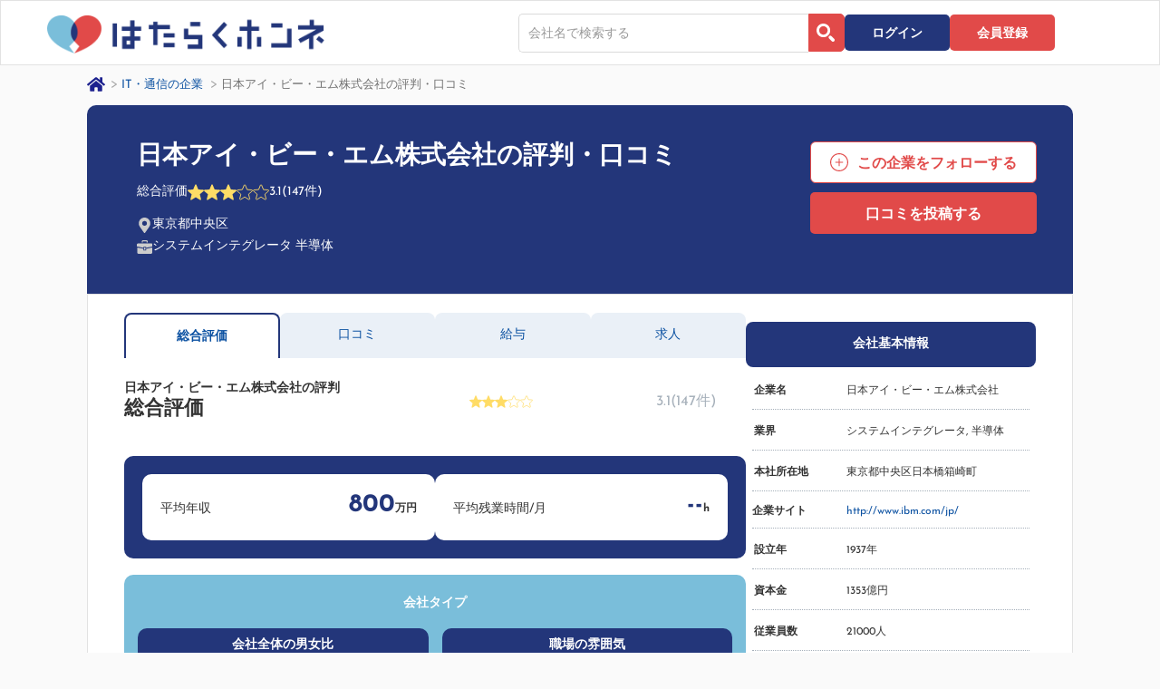

--- FILE ---
content_type: text/html; charset=utf-8
request_url: https://www.google.com/recaptcha/api2/aframe
body_size: 267
content:
<!DOCTYPE HTML><html><head><meta http-equiv="content-type" content="text/html; charset=UTF-8"></head><body><script nonce="ulZaQxrfpMTP7q6PhEBIvw">/** Anti-fraud and anti-abuse applications only. See google.com/recaptcha */ try{var clients={'sodar':'https://pagead2.googlesyndication.com/pagead/sodar?'};window.addEventListener("message",function(a){try{if(a.source===window.parent){var b=JSON.parse(a.data);var c=clients[b['id']];if(c){var d=document.createElement('img');d.src=c+b['params']+'&rc='+(localStorage.getItem("rc::a")?sessionStorage.getItem("rc::b"):"");window.document.body.appendChild(d);sessionStorage.setItem("rc::e",parseInt(sessionStorage.getItem("rc::e")||0)+1);localStorage.setItem("rc::h",'1769749513138');}}}catch(b){}});window.parent.postMessage("_grecaptcha_ready", "*");}catch(b){}</script></body></html>

--- FILE ---
content_type: text/css; charset=UTF-8
request_url: https://honnetenshoku.com/styles.4d32766d57ddbe5287e38c708e5b25f4.bundle.css
body_size: 51742
content:
@import url(https://fonts.googleapis.com/css?family=Roboto:400,500,700);@charset "UTF-8";@font-face{font-family:HonneFontFamily;font-weight:400;src:url(/assets/fonts/JosefinSans-Regular.ttf),url("/assets/fonts/Noto Sans JP Regular.woff")}@font-face{font-family:HonneFontFamily;font-weight:700;src:url(/assets/fonts/JosefinSans-Bold.ttf),url("/assets/fonts/Noto Sans JP Bold.woff")}@font-face{font-family:HonneFontFamily;src:local("Segoe UI Emoji"),local("Segoe UI Symbol"),local("Apple Color Emoji"),local("Noto Color Emoji");unicode-range:u+00a9,u+00ae,u+203c,u+2049,u+2122,u+2139,u+2194-2199,u+21a9-21aa,u+231a-231b,u+2328,u+23cf,u+23e9-23f3,u+23f8-23fa,u+24c2,u+25aa-25ab,u+25b6,u+25c0,u+25fb-25fe,u+2600-2604,u+260e,u+2611,u+2614-2615,u+2618,u+261d,u+2620,u+2622-2623,u+2626,u+262a,u+262e-262f,u+2638-263a,u+2648-2653,u+2660,u+2663,u+2665-2666,u+2668,u+267b,u+267f,u+2692-2694,u+2696-2697,u+2699,u+269b-269c,u+26a0-26a1,u+26aa-26ab,u+26b0-26b1,u+26bd-26be,u+26c4-26c5,u+26c8,u+26ce,u+26cf,u+26d1,u+26d3-26d4,u+26e9-26ea,u+26f0-26f5,u+26f7-26fa,u+26fd,u+2702,u+2705,u+2708-2709,u+270a-270b,u+270c-270d,u+270f,u+2712,u+2714,u+2716,u+271d,u+2721,u+2728,u+2733-2734,u+2744,u+2747,u+274c,u+274e,u+2753-2755,u+2757,u+2763-2764,u+2795-2797,u+27a1,u+27b0,u+27bf,u+2934-2935,u+2b05-2b07,u+2b1b-2b1c,u+2b50,u+2b55,u+3030,u+303d,u+3297,u+3299,u+1f004,u+1f0cf,u+1f170-1f171,u+1f17e,u+1f17f,u+1f18e,u+1f191-1f19a,u+1f1e6-1f1ff,u+1f201-1f202,u+1f21a,u+1f22f,u+1f232-1f23a,u+1f250-1f251,u+1f300-1f320,u+1f321,u+1f324-1f32c,u+1f32d-1f32f,u+1f330-1f335,u+1f336,u+1f337-1f37c,u+1f37d,u+1f37e-1f37f,u+1f380-1f393,u+1f396-1f397,u+1f399-1f39b,u+1f39e-1f39f,u+1f3a0-1f3c4,u+1f3c5,u+1f3c6-1f3ca,u+1f3cb-1f3ce,u+1f3cf-1f3d3,u+1f3d4-1f3df,u+1f3e0-1f3f0,u+1f3f3-1f3f5,u+1f3f7,u+1f3f8-1f3ff,u+1f400-1f43e,u+1f43f,u+1f440,u+1f441,u+1f442-1f4f7,u+1f4f8,u+1f4f9-1f4fc,u+1f4fd,u+1f4ff,u+1f500-1f53d,u+1f549-1f54a,u+1f54b-1f54e,u+1f550-1f567,u+1f56f-1f570,u+1f573-1f579,u+1f57a,u+1f587,u+1f58a-1f58d,u+1f590,u+1f595-1f596,u+1f5a4,u+1f5a5,u+1f5a8,u+1f5b1-1f5b2,u+1f5bc,u+1f5c2-1f5c4,u+1f5d1-1f5d3,u+1f5dc-1f5de,u+1f5e1,u+1f5e3,u+1f5e8,u+1f5ef,u+1f5f3,u+1f5fa,u+1f5fb-1f5ff,u+1f600,u+1f601-1f610,u+1f611,u+1f612-1f614,u+1f615,u+1f616,u+1f617,u+1f618,u+1f619,u+1f61a,u+1f61b,u+1f61c-1f61e,u+1f61f,u+1f620-1f625,u+1f626-1f627,u+1f628-1f62b,u+1f62c,u+1f62d,u+1f62e-1f62f,u+1f630-1f633,u+1f634,u+1f635-1f640,u+1f641-1f642,u+1f643-1f644,u+1f645-1f64f,u+1f680-1f6c5,u+1f6cb-1f6cf,u+1f6d0,u+1f6d1-1f6d2,u+1f6e0-1f6e5,u+1f6e9,u+1f6eb-1f6ec,u+1f6f0,u+1f6f3,u+1f6f4-1f6f6,u+1f910-1f918,u+1f919-1f91e,u+1f920-1f927,u+1f930,u+1f933-1f93a,u+1f93c-1f93e,u+1f940-1f945,u+1f947-1f94b,u+1f950-1f95e,u+1f980-1f984,u+1f985-1f991,u+1f9c0}
/*!
 * ress.css • v1.1.2
 * MIT License
 * github.com/filipelinhares/ress
 */html{box-sizing:border-box;overflow-y:scroll;-webkit-text-size-adjust:100%}*,:after,:before{box-sizing:inherit}:after,:before{text-decoration:inherit;vertical-align:inherit}*{background-repeat:no-repeat;padding:0;margin:0}audio:not([controls]){display:none;height:0}hr{overflow:visible}article,aside,details,figcaption,figure,footer,header,main,menu,nav,section,summary{display:block}summary{display:list-item}small{font-size:80%}[hidden],template{display:none}abbr[title]{border-bottom:1px dotted;text-decoration:none}a{background-color:transparent;-webkit-text-decoration-skip:objects}a:active,a:hover{outline-width:0}code,kbd,pre,samp{font-family:monospace,monospace}b,strong{font-weight:bolder}dfn{font-style:italic}mark{background-color:#ff0;color:#000}sub,sup{font-size:75%;line-height:0;position:relative;vertical-align:baseline}sub{bottom:-.25em}sup{top:-.5em}input{border-radius:0}[role=button],[type=button],[type=reset],[type=submit],button{cursor:pointer}[disabled]{cursor:default}[type=number]{width:auto}[type=search]::-webkit-search-cancel-button,[type=search]::-webkit-search-decoration{-webkit-appearance:none}textarea{overflow:auto;resize:vertical}button,optgroup,select,textarea{font:inherit}input{font-size:14px}optgroup{font-weight:700}button{overflow:visible}[type=button]::-moz-focus-inner,[type=reset]::-moz-focus-inner,[type=submit]::-moz-focus-inner,button::-moz-focus-inner{border-style:0;padding:0}[type=button]::-moz-focus-inner,[type=reset]::-moz-focus-inner,[type=submit]::-moz-focus-inner,button:-moz-focusring{outline:1px dotted ButtonText}[type=reset],[type=submit],button,html [type=button]{-webkit-appearance:button}button,select{text-transform:none}button,input,select,textarea{background-color:transparent;border-style:none;color:inherit}select{-moz-appearance:none;-webkit-appearance:none}select::-ms-expand{display:none}select::-ms-value{color:currentColor}legend{border:0;color:inherit;display:table;max-width:100%;white-space:normal}::-webkit-file-upload-button{-webkit-appearance:button;font:inherit}[type=search]{-webkit-appearance:textfield;outline-offset:-2px}img{border-style:none}progress{vertical-align:baseline}svg:not(:root){overflow:hidden}audio,canvas,progress,video{display:inline-block}@media screen{[hidden~=screen]{display:inherit}[hidden~=screen]:not(:active):not(:focus):not(:target){position:absolute!important;clip:rect(0 0 0 0)!important}}[aria-busy=true]{cursor:progress}[aria-controls]{cursor:pointer}[aria-disabled]{cursor:default}::-moz-selection{background-color:#b3d4fc;color:#000;text-shadow:none}::selection{background-color:#b3d4fc;color:#000;text-shadow:none}html{height:100%}html.-headerDrawerOpened,html.-modalOpened{overflow-y:hidden}body{font-size:14px;color:#333;line-height:1.71428571;font-family:HonneFontFamily,sans-serif;word-wrap:break-word;overflow-wrap:break-word}ol,ul{list-style:none}button::-moz-focus-inner{border:0}html.-mouseMode button{outline:none}a{color:#0a50a1;text-decoration:none}a:hover{text-decoration:underline}h1{font-size:16px;line-height:1.33333333}@media (min-width:768px){h1{font-size:28px;line-height:1.26666667}}h2{font-size:14px;line-height:1.375}@media (min-width:768px){h2{font-size:24px;line-height:1.30769231}}h3{font-size:12px;line-height:1.42857143}@media (min-width:768px){h3{font-size:20px;line-height:1.36363636}}h4{font-size:11px;line-height:1.38461538}@media (min-width:768px){h4{font-size:16px;line-height:1.33333333}}h5{font-size:11px;line-height:1.41666667}@media (min-width:768px){h5{font-size:14px;line-height:1.375}}h6{font-size:11px;line-height:1.45454545}@media (min-width:768px){h6{font-size:12px;line-height:1.28571429}}.px-0{padding-left:0!important;padding-right:0!important}.mt-2{margin-top:1rem!important}:-ms-input-placeholder{color:#999}::placeholder{color:#999}.u-display-none{display:none!important}.tooltip{position:absolute;z-index:300;display:block;word-wrap:break-word;opacity:0}.tooltip.show{opacity:.8}.tooltip.bs-tether-element-attached-bottom,.tooltip.tooltip-top{padding:5px 0;margin-top:-3px}.tooltip.bs-tether-element-attached-bottom .tooltip-inner:before,.tooltip.tooltip-top .tooltip-inner:before{bottom:0;left:50%;margin-left:-5px;content:"";border-width:5px 5px 0 5px;border-top-color:#000}.tooltip.bs-tether-element-attached-left,.tooltip.tooltip-right{padding:0 5px;margin-left:3px}.tooltip.bs-tether-element-attached-left .tooltip-inner:before,.tooltip.tooltip-right .tooltip-inner:before{top:50%;left:0;margin-top:-5px;content:"";border-width:5px 5px 5px 0;border-right-color:#000}.tooltip.bs-tether-element-attached-top,.tooltip.tooltip-bottom{padding:5px 0;margin-top:3px}.tooltip.bs-tether-element-attached-top .tooltip-inner:before,.tooltip.tooltip-bottom .tooltip-inner:before{top:0;left:50%;margin-left:-5px;content:"";border-width:0 5px 5px 5px;border-bottom-color:#000}.tooltip.bs-tether-element-attached-right,.tooltip.tooltip-left{padding:0 5px;margin-left:-3px}.tooltip.bs-tether-element-attached-right .tooltip-inner:before,.tooltip.tooltip-left .tooltip-inner:before{top:50%;right:0;margin-top:-5px;content:"";border-width:5px 0 5px 5px;border-left-color:#000}.tooltip-inner{max-width:200px;padding:3px 8px;border-radius:4px;background-color:#000;color:#fff;font-size:11px;text-align:left}.tooltip-inner:before{position:absolute;width:0;height:0;border-color:transparent;border-style:solid}.Button{position:relative;display:inline-block;max-width:100%;color:inherit;vertical-align:bottom;text-decoration:none!important;transition:.08s ease-out;transition-property:color,background-color;-webkit-user-select:none;-moz-user-select:none;-ms-user-select:none;user-select:none}@media (min-width:1025px){.Button{-webkit-user-select:auto;-moz-user-select:auto;-ms-user-select:auto;user-select:auto}}.Button .Icon{margin:0 auto}.Button .Icon svg{fill:currentColor}.Button__inner{display:-ms-flexbox;display:flex;-ms-flex-align:center;align-items:center;-ms-flex-pack:center;justify-content:center;position:relative;height:30px;padding:0 16px;border-radius:5px;font-size:11px;font-weight:700;transition:.08s ease-out;transition-property:background-color,border-color}@media (min-width:768px){.Button__inner{height:46px;padding:2px 30px 2px 30px;font-size:16px}}.Button__icon{margin-right:5px}.Button__icon .Icon{width:20px;height:20px}.Button__label{text-align:center;margin-bottom:-4px}.Button__attachIcon{display:-ms-flexbox;display:flex}.Button__attachIcon,.Button__counter{-ms-flex-align:center;align-items:center}.Button__counter{display:-ms-inline-flexbox;display:inline-flex;padding-left:15px}.Button.-attached .Button__inner{padding:0!important}@media (max-width:767px){.Button.-attached .Button__inner{padding:10px!important}}.Button.-attached .Button__attachIcon{display:-ms-inline-flexbox;display:inline-flex;min-width:30px;-ms-flex-align:center;align-items:center;-ms-flex-pack:center;justify-content:center}@media (min-width:768px){.Button.-attached .Button__attachIcon{min-width:40px}}.Button.-attached .Button__attachIcon .Icon{width:20px;height:20px}.Button.-attached .Button__attachLabel{display:-ms-inline-flexbox;display:inline-flex;-ms-flex-align:center;align-items:center;padding:0 18px;border-left:1px solid currentColor}.Button.-colorWhite{color:#fff}.Button.-colorWhite:not(.-disabled):not(:disabled):not([class*=-bg]):focus,.Button.-colorWhite:not(.-disabled):not(:disabled):not([class*=-bg]):hover{color:#f2f2f2}.Button.-colorGray{color:#666}.Button.-colorGray:not(.-disabled):not(:disabled):not([class*=-bg]):focus,.Button.-colorGray:not(.-disabled):not(:disabled):not([class*=-bg]):hover{color:#595959}.Button.-colorGreen{color:#75bd46}.Button.-colorGreen:not(.-disabled):not(:disabled):not([class*=-bg]):focus,.Button.-colorGreen:not(.-disabled):not(:disabled):not([class*=-bg]):hover{color:#69ac3d}.Button.-colorOrange{color:#f5a503}.Button.-colorOrange:not(.-disabled):not(:disabled):not([class*=-bg]):focus,.Button.-colorOrange:not(.-disabled):not(:disabled):not([class*=-bg]):hover{color:#dc9403}.Button.-colorBlue1{color:#0a50a1}.Button.-colorBlue1:not(.-disabled):not(:disabled):not([class*=-bg]):focus,.Button.-colorBlue1:not(.-disabled):not(:disabled):not([class*=-bg]):hover{color:#094489}.Button.-colorBlue2{color:#23367a}.Button.-colorBlue2:not(.-disabled):not(:disabled):not([class*=-bg]):focus,.Button.-colorBlue2:not(.-disabled):not(:disabled):not([class*=-bg]):hover{color:#1d2d66}.Button[class*=-border] .Button__inner{border:1px solid;padding:0 15px}@media (min-width:768px){.Button[class*=-border] .Button__inner{padding:0 19px}}.Button.-borderWhite .Button__attachLabel,.Button.-borderWhite .Button__inner{border-color:#fff}.Button.-borderWhite:not(.-disabled):not(:disabled):focus .Button__attachLabel,.Button.-borderWhite:not(.-disabled):not(:disabled):focus .Button__inner,.Button.-borderWhite:not(.-disabled):not(:disabled):hover .Button__attachLabel,.Button.-borderWhite:not(.-disabled):not(:disabled):hover .Button__inner{border-color:#f2f2f2}.Button.-borderGray .Button__attachLabel,.Button.-borderGray .Button__inner{border-color:rgba(0,0,0,.1)}.Button.-borderGray:not(.-disabled):not(:disabled):focus .Button__attachLabel,.Button.-borderGray:not(.-disabled):not(:disabled):focus .Button__inner,.Button.-borderGray:not(.-disabled):not(:disabled):hover .Button__attachLabel,.Button.-borderGray:not(.-disabled):not(:disabled):hover .Button__inner{border-color:rgba(0,0,0,.2)}.Button.-borderGreen .Button__attachLabel,.Button.-borderGreen .Button__inner{border-color:#75bd46}.Button.-borderGreen:not(.-disabled):not(:disabled):focus .Button__attachLabel,.Button.-borderGreen:not(.-disabled):not(:disabled):focus .Button__inner,.Button.-borderGreen:not(.-disabled):not(:disabled):hover .Button__attachLabel,.Button.-borderGreen:not(.-disabled):not(:disabled):hover .Button__inner{border-color:#69ac3d}.Button.-borderOrange .Button__attachLabel,.Button.-borderOrange .Button__inner{border-color:#f5a503}.Button.-borderOrange:not(.-disabled):not(:disabled):focus .Button__attachLabel,.Button.-borderOrange:not(.-disabled):not(:disabled):focus .Button__inner,.Button.-borderOrange:not(.-disabled):not(:disabled):hover .Button__attachLabel,.Button.-borderOrange:not(.-disabled):not(:disabled):hover .Button__inner{border-color:#dc9403}.Button.-borderBlue1 .Button__attachLabel,.Button.-borderBlue1 .Button__inner{border-color:#0a50a1}.Button.-borderBlue1:not(.-disabled):not(:disabled):focus .Button__attachLabel,.Button.-borderBlue1:not(.-disabled):not(:disabled):focus .Button__inner,.Button.-borderBlue1:not(.-disabled):not(:disabled):hover .Button__attachLabel,.Button.-borderBlue1:not(.-disabled):not(:disabled):hover .Button__inner{border-color:#094489}.Button.-borderBlue2 .Button__attachLabel,.Button.-borderBlue2 .Button__inner{border-color:#23367a}.Button.-borderBlue2:not(.-disabled):not(:disabled):focus .Button__attachLabel,.Button.-borderBlue2:not(.-disabled):not(:disabled):focus .Button__inner,.Button.-borderBlue2:not(.-disabled):not(:disabled):hover .Button__attachLabel,.Button.-borderBlue2:not(.-disabled):not(:disabled):hover .Button__inner{border-color:#1d2d66}.Button.-bgWhite .Button__inner{background-color:#fff}.Button.-bgWhite:not(.-disabled):not(:disabled):focus .Button__inner,.Button.-bgWhite:not(.-disabled):not(:disabled):hover .Button__inner{background-color:#f2f2f2}.Button.-bgGray .Button__inner{background-color:rgba(0,0,0,.05)}.Button.-bgGray:not(.-disabled):not(:disabled):focus .Button__inner,.Button.-bgGray:not(.-disabled):not(:disabled):hover .Button__inner{background-color:rgba(0,0,0,.15)}.Button.-bgGreen .Button__inner{background-color:#75bd46}.Button.-bgGreen:not(.-disabled):not(:disabled):focus .Button__inner,.Button.-bgGreen:not(.-disabled):not(:disabled):hover .Button__inner{background-color:#69ac3d}.Button.-bgRed .Button__inner{background-color:#e14a49}.Button.-bgRed:not(.-disabled):not(:disabled):focus .Button__inner,.Button.-bgRed:not(.-disabled):not(:disabled):hover .Button__inner{background-color:#dd3433}.Button.-bgOrange .Button__inner{background-color:#f5a503}.Button.-bgOrange:not(.-disabled):not(:disabled):focus .Button__inner,.Button.-bgOrange:not(.-disabled):not(:disabled):hover .Button__inner{background-color:#dc9403}.Button.-bgBlue1 .Button__inner{background-color:#0a50a1}.Button.-bgBlue1:not(.-disabled):not(:disabled):focus .Button__inner,.Button.-bgBlue1:not(.-disabled):not(:disabled):hover .Button__inner{background-color:#094489}.Button.-bgBlue2 .Button__inner{background-color:#23367a}.Button.-bgBlue2:not(.-disabled):not(:disabled):focus .Button__inner,.Button.-bgBlue2:not(.-disabled):not(:disabled):hover .Button__inner{background-color:#1d2d66}.Button.-bgBlue3 .Button__inner{background-color:#0076fc}.Button.-bgBlue3:not(.-disabled):not(:disabled):focus .Button__inner,.Button.-bgBlue3:not(.-disabled):not(:disabled):hover .Button__inner{background-color:#006ae3}.Button.-bgBlue5 .Button__inner{background-color:#7abeda}.Button.-bgBlue5:not(.-disabled):not(:disabled):focus .Button__inner,.Button.-bgBlue5:not(.-disabled):not(:disabled):hover .Button__inner{background-color:#66b4d4}.Button.-xs .Button__inner{height:22px;padding:0 10px;font-size:11px}.Button.-xs .Button__icon .Icon{width:12px;height:12px}.Button.-xs .Button__attachIcon{min-width:22px}.Button.-xs .Button__attachIcon .Icon{width:12px;height:12px}.Button.-xs .Button__attachLabel{padding:0 8px}.Button.-xs.-attached .Button__label{padding:0 10px}.Button.-xs.-attached .Button__attachIcon{min-width:22px}.Button.-xs[class*=-border] .Button__inner{padding:0 9px}.Button.-sm .Button__inner{height:30px;padding:0 16px;font-size:11px}.Button.-sm .Button__icon .Icon{width:16px;height:16px}.Button.-sm .Button__attachIcon{min-width:30px}.Button.-sm .Button__attachIcon .Icon{width:16px;height:16px}.Button.-sm .Button__attachLabel{padding:0 14px}.Button.-sm.-attached .Button__label{padding:0 16px}.Button.-sm.-attached .Button__attachIcon{min-width:30px}.Button.-sm[class*=-border] .Button__inner{padding:0 15px}.Button.-smm .Button__inner{padding:0 14px}.Button.-lg .Button__inner{height:40px;padding:0 20px;font-size:12px}@media (min-width:768px){.Button.-lg .Button__inner{height:50px;padding:0 30px;font-size:14px}}.Button.-lg .Button__icon .Icon{width:20px;height:20px}@media (min-width:768px){.Button.-lg .Button__icon .Icon{width:24px;height:24px}}.Button.-lg .Button__attachIcon{min-width:40px}@media (min-width:768px){.Button.-lg .Button__attachIcon{min-width:50px}}.Button.-lg .Button__attachIcon .Icon{width:20px;height:20px}@media (min-width:768px){.Button.-lg .Button__attachIcon .Icon{width:24px;height:24px}}.Button.-lg .Button__attachLabel{padding:0 18px}@media (min-width:768px){.Button.-lg .Button__attachLabel{padding:0 28px}}.Button.-lg.-attached .Button__label{padding:0 20px}@media (min-width:768px){.Button.-lg.-attached .Button__label{padding:0 30px}}.Button.-lg[class*=-border] .Button__inner{padding:0 19px}@media (min-width:768px){.Button.-lg[class*=-border] .Button__inner{padding:0 29px}}.Button.-xl .Button__inner{height:55px;padding:0 32px;font-size:16px}.Button.-xl .Button__icon{margin-right:8px}.Button.-xl .Button__icon .Icon{width:26px;height:26px}.Button.-xl .Button__attachIcon{min-width:55px}.Button.-xl .Button__attachIcon .Icon{width:26px;height:26px}.Button.-xl .Button__attachLabel{padding:0 30px}.Button.-xl.-attached .Button__label{padding:0 32px}.Button.-xl.-attached .Button__attachIcon{min-width:55px}.Button.-xl[class*=-border] .Button__inner{padding:0 31px}.Button.-full{width:100%}.Button.-disabled,.Button:disabled{cursor:default;opacity:.5;outline:none}.Button.-iconOnly .Button__inner{min-width:30px;padding:0!important}@media (min-width:768px){.Button.-iconOnly .Button__inner{min-width:40px}}.Button.-iconOnly .Button__inner>[class*=Button__]:not(.Button__icon){display:none}.Button.-iconOnly .Button__icon{margin:0}.Button.-iconOnly[class*=-border] .Button__inner{min-width:28px}@media (min-width:768px){.Button.-iconOnly[class*=-border] .Button__inner{min-width:38px}}.Button.-iconOnly.-xs .Button__inner{min-width:22px}.Button.-iconOnly.-xs[class*=-border] .Button__inner{min-width:20px}.Button.-iconOnly.-sm .Button__inner{min-width:30px}.Button.-iconOnly.-sm[class*=-border] .Button__inner{min-width:28px}.Button.-iconOnly.-lg .Button__inner{min-width:40px}@media (min-width:768px){.Button.-iconOnly.-lg .Button__inner{min-width:50px}}.Button.-iconOnly.-lg[class*=-border] .Button__inner{min-width:38px}@media (min-width:768px){.Button.-iconOnly.-lg[class*=-border] .Button__inner{min-width:48px}}.Button.-iconOnly.-xl .Button__inner{min-width:55px}.Button.-iconOnly.-xl[class*=-border] .Button__inner{min-width:53px}.Button.-labelLeft .Button__inner{-ms-flex-pack:start;justify-content:flex-start}.Button.-labelLeft .Button__label{text-align:left}.Button.-labelRight .Button__inner{-ms-flex-pack:end;justify-content:flex-end}.Button.-labelRight .Button__label{text-align:right}.Button.-noRound .Button__inner{border-radius:0}.Button.-flat{-webkit-user-select:auto;-moz-user-select:auto;-ms-user-select:auto;user-select:auto}.Button.-flat .Button__inner{height:auto!important;padding:0!important;font-size:12px}.Button.-flat .Button__label{padding:0!important}.Button.-flat .Button__attachIcon{min-width:0!important}.Button.-flat.-lg{font-size:14px}.Button.-counter .Button__inner{padding:0 15px}.Button.-counter .Button__icon{-ms-flex:1 0 auto;flex:1 0 auto}.Button.-counter .Button__icon .Icon svg{fill:#a6b0ba}.Button.-counter .Button__label{width:100%;-ms-flex-pack:start;justify-content:flex-start}.Button.-counter .Button__counter{-ms-flex:1 0 auto;flex:1 0 auto}.Button.-height40 .Button__inner{height:40px}.Button.-height60 .Button__inner{height:60px}.Button[class*=-icon].-iconGray .Icon svg{fill:#a6b0ba}.Button[class*=-icon].-iconGray:not(.-disabled):not(:disabled):focus .Icon svg,.Button[class*=-icon].-iconGray:not(.-disabled):not(:disabled):hover .Icon svg{fill:#98a3af}.Button__label.-spLabel{display:-ms-inline-flexbox;display:inline-flex}@media (min-width:768px){.Button__label.-spLabel{display:none}}.Button__label.-pcLabel{display:none}@media (min-width:768px){.Button__label.-pcLabel{display:-ms-inline-flexbox;display:inline-flex}}.Button .Throbber{display:inline-block}.Button .Throbber.-centered{position:absolute;top:50%;left:50%;transform:translate(-50%,-50%)}.Checkbox{display:-ms-inline-flexbox;display:inline-flex;-ms-flex-align:center;align-items:center;position:relative;padding-left:28px;vertical-align:bottom;line-height:24px}.Checkbox input[type=checkbox]{position:absolute;width:1px;height:1px;clip:rect(1px,1px,1px,1px);overflow:hidden}.Checkbox input[type=checkbox]:checked~.Checkbox__labelText:before{border-color:#23367a;background-color:#23367a}.Checkbox input[type=checkbox]:checked~.Checkbox__labelText:after{border-right-color:#fff;border-bottom-color:#fff}.Checkbox input[type=checkbox]:disabled~.Checkbox__labelText{opacity:.6;cursor:default}.Checkbox input:indeterminate~.Checkbox__labelText:before{border-color:#23367a;background-color:#23367a}.Checkbox input:indeterminate~.Checkbox__labelText:after{top:12px;height:2px;border:0;background-color:#fff;transform:translateY(-50%)}.Checkbox input:indeterminate:checked~.Checkbox__labelText:after{background-color:#fff}.Checkbox.-error .Checkbox__labelText:before,.Checkbox.-error input[type=checkbox]:checked~.Checkbox__labelText:before{border-color:#e14a49}.Checkbox__label{display:inline-block;vertical-align:bottom}.Checkbox__labelText{color:#333;font-size:14px;cursor:pointer}.Checkbox__labelText:after,.Checkbox__labelText:before{position:absolute;content:""}.Checkbox__labelText:before{top:2px;left:0;width:18px;height:18px;border:2px solid #ccc;background-color:#ccc;border-radius:3px}.Checkbox__labelText:after{top:4px;right:auto;bottom:0;left:6px;width:7px;height:12px;border-right:2px solid transparent;border-bottom:2px solid transparent;transform:rotate(45deg)}.Counter{display:-ms-inline-flexbox;display:inline-flex;-ms-flex-align:center;align-items:center;vertical-align:bottom;font-size:12px;line-height:1}.Counter[class*=-bg]{height:18px;padding:0 9px;border-radius:9px;color:#fff;font-weight:400}.Counter.-bgOrange{background-color:#f5a503}.Counter.-bgGreen{background-color:#75bd46}.Counter.-bgBlue1{background-color:#0a50a1}.Counter.-bgBlue2{background-color:#23367a}.Counter.-bgGray{background-color:#a6b0ba}.Counter.-sm{font-size:11px}.Counter.-sm[class*=-bg]{height:16px;padding:0 7px}.Grid{padding-right:1rem;padding-left:1rem}.Grid__row{display:-ms-flexbox;display:flex;-ms-flex-wrap:wrap;flex-wrap:wrap;margin:0 -1rem}.Grid__col{padding:0 1rem}.Grid__col.-1of12{width:8.33333%}.Grid__col.-2of12{width:16.66667%}.Grid__col.-3of12{width:25%}.Grid__col.-4of12{width:33.33333%}.Grid__col.-5of12{width:41.66667%}.Grid__col.-6of12{width:50%}.Grid__col.-7of12{width:58.33333%}.Grid__col.-8of12{width:66.66667%}.Grid__col.-9of12{width:75%}.Grid__col.-10of12{width:83.33333%}.Grid__col.-11of12{width:91.66667%}.Grid__col.-12of12{width:100%}.Icon{display:-ms-flexbox;display:flex;-ms-flex-align:center;align-items:center;-ms-flex-pack:center;justify-content:center;width:24px;height:24px}.Icon svg{display:block;width:100%;height:100%;fill:#000}.Icon.-male svg{fill:#23367a}.Icon.-female svg{fill:#fc827e}.Icon.-unknown svg{fill:#ccc}@font-face{font-family:icomoon;src:url(/assets/fonts/icomoon.eot?goo7md);src:url(/assets/fonts/icomoon.eot?goo7md#iefix) format("embedded-opentype"),url(/assets/fonts/icomoon.ttf?goo7md) format("truetype"),url(/assets/fonts/icomoon.woff?goo7md) format("woff"),url(/assets/fonts/icomoon.svg?goo7md#icomoon) format("svg");font-weight:400;font-style:normal;font-display:block}[class*=" icon-"],[class^=icon-]{font-family:icomoon!important;speak:never;font-style:normal;font-weight:400;font-variant:normal;text-transform:none;line-height:1;-webkit-font-smoothing:antialiased;-moz-osx-font-smoothing:grayscale}.icon-plus-large:before{content:"\E902";color:#0a50a1}.icon-delete:before{content:"\E903"}.icon-face:before{content:"\E904";color:#0a50a1}.icon-facebook-round:before{content:"\E905";color:#3a589b}.icon-facebook:before{content:"\E906";color:#fff}.icon-id-card:before{content:"\E907"}.icon-idea:before{content:"\E908";color:#0a50a1}.icon-minus-large:before{content:"\E909";color:#0a50a1}.icon-paper-clip:before{content:"\E90A"}.icon-paper-gray:before{content:"\E90B";color:#e2e2e2}.icon-success:before{content:"\E90C";color:#75bd46}.icon-twitter-round .path1:before{content:"\E90D";color:#55acee}.icon-twitter-round .path2:before{content:"\E90E";margin-left:-1em;color:#fff}.icon-twitter:before{content:"\E90F";color:#fff}.icon-allignment-left:before{content:"\E910"}.icon-allignment-middle:before{content:"\E911"}.icon-arrow-down:before{content:"\E912"}.icon-arrow-equal:before{content:"\E913"}.icon-arrow-left:before{content:"\E914"}.icon-arrow-right:before{content:"\E915"}.icon-attachment:before{content:"\E916"}.icon-batch:before{content:"\E917"}.icon-building:before{content:"\E918"}.icon-category:before{content:"\E919"}.icon-chat:before{content:"\E91A"}.icon-check-indi:before{content:"\E91B"}.icon-check-tick:before{content:"\E91C"}.icon-check:before{content:"\E91D"}.icon-comment-chat:before{content:"\E91E"}.icon-comments:before{content:"\E91F"}.icon-comments-pen:before{content:"\E900"}.icon-creative:before{content:"\E920"}.icon-cross:before{content:"\E921"}.icon-face-smile:before{content:"\E922"}.icon-gear:before{content:"\E923"}.icon-left:before{content:"\E924"}.icon-location:before{content:"\E925"}.icon-logo:before{content:"\E926"}.icon-mail:before{content:"\E927"}.icon-menu-1:before{content:"\E928"}.icon-menu-3:before{content:"\E929"}.icon-menu:before{content:"\E92A"}.icon-notfication:before{content:"\E92B"}.icon-pencil:before{content:"\E92C"}.icon-plus:before{content:"\E92D"}.icon-profile-user:before{content:"\E92E"}.icon-profile:before{content:"\E92F"}.icon-question:before{content:"\E930"}.icon-right-indi:before{content:"\E931"}.icon-right:before{content:"\E932"}.icon-round-circle:before{content:"\E933"}.icon-round:before{content:"\E934"}.icon-search:before{content:"\E935"}.icon-up:before{content:"\E936"}.icon-yen:before{content:"\E937"}.icon-star:before{content:"\E93B";color:#f0d923}.icon-star-grey:before{content:"\E938";color:#f2f2f2}.icon-star-half:before{content:"\E93A";color:#f0d923}.icon-star-half-gray:before{content:"\E93A";color:#f2f2f2}.icon-floppy-disk:before{content:"\E962"}.Input{display:-ms-inline-flexbox;display:inline-flex;-ms-flex-align:center;align-items:center;max-width:100%;vertical-align:bottom}.Input input{height:42px;width:100%;min-width:1em;padding:0 16px;border:1px solid #dbdbdb;border-radius:5px;background-color:#fff;outline:0;transition:.08s ease-out;transition-property:background-color,border-color;color:#000}.Input input:focus{border-color:#23367a}.Input input:disabled,.Input input:focus{background-color:#f5f8fa}.Input input::-ms-clear{display:none}@media (max-width:1024px){.Input input{border-radius:10px}}.Input.-rowLabel{-ms-flex-direction:row;flex-direction:row}.Input.-rowLabel .Input__label{margin-right:16px}.Input.-columnLabel{-ms-flex-direction:column;flex-direction:column;-ms-flex-align:start;align-items:flex-start}.Input.-columnLabel .Input__label{margin-bottom:4px}.Input.-columnLabel .Input__input{max-width:100%}.Input.-beforeTag .Input__input{-ms-flex-align:stretch;align-items:stretch;-ms-flex-direction:row-reverse;flex-direction:row-reverse}.Input.-beforeTag .Input__input input{border-left:0;border-radius:0 5px 5px 0}@media (max-width:1024px){.Input.-beforeTag .Input__input input{border-radius:0 10px 10px 0}}.Input.-beforeTag .Input__input input:focus+.Input__attach{background-color:#f5f8fa;border-color:#23367a}.Input.-beforeTag .Input__input input:focus+.Input__attach:before{background-color:#23367a}.Input.-beforeTag .Input__input input:focus+.Input__attach .Input__tag{color:#23367a}.Input.-beforeTag .Input__input input:disabled+.Input__attach{background-color:#f5f8fa}.Input.-beforeTag .Input__input .Input__attach{position:relative;-ms-flex-align:center;align-items:center;border-top:1px solid #ccc;border-bottom:1px solid #ccc;border-left:1px solid #ccc;border-radius:5px 0 0 5px}@media (max-width:1024px){.Input.-beforeTag .Input__input .Input__attach{border-radius:10px 0 0 10px}}.Input.-beforeTag .Input__input .Input__attach:before{position:absolute;top:50%;right:0;width:1px;height:60%;background-color:#ccc;transform:translateY(-50%);content:""}.Input.-afterTag .Input__input{-ms-flex-align:stretch;align-items:stretch;-ms-flex-direction:row;flex-direction:row}.Input.-afterTag .Input__input input{border-right:0;border-radius:5px 0 0 5px}@media (min-width:768px){.Input.-afterTag .Input__input input{border-radius:10px 0 0 10px}}.Input.-afterTag .Input__input input:focus+.Input__attach{background-color:#f5f8fa;border-color:#23367a}.Input.-afterTag .Input__input input:focus+.Input__attach:before{background-color:#23367a}.Input.-afterTag .Input__input input:focus+.Input__attach .Input__tag{color:#23367a}.Input.-afterTag .Input__input input:disabled+.Input__attach{background-color:#f5f8fa}.Input.-afterTag .Input__input .Input__attach{position:relative;-ms-flex-align:center;align-items:center;border-top:1px solid #ccc;border-right:1px solid #ccc;border-bottom:1px solid #ccc;border-radius:0 5px 5px 0}@media (min-width:768px){.Input.-afterTag .Input__input .Input__attach{border-radius:0 10px 10px 0}}.Input.-afterTag .Input__input .Input__attach:before{position:absolute;top:50%;left:0;width:1px;height:60%;background-color:#ccc;transform:translateY(-50%);content:""}.Input.-withButton .Input__input input{border-right:0;border-radius:5px 0 0 5px}@media (max-width:1024px){.Input.-withButton .Input__input input{border-radius:10px 0 0 10px}}.Input.-withButton .Input__input input:focus+.Input__attach .Button{border-color:#23367a;background-color:#f5f8fa}.Input.-withButton .Input__input input:focus+.Input__attach .Button .Icon svg{fill:#23367a}.Input.-withButton .Input__input input:disabled+.Input__attach .Button,.Input.-withButton .Input__input input:disabled+.Input__attach .Button:focus,.Input.-withButton .Input__input input:disabled+.Input__attach .Button:hover{border-color:#ccc;background-color:#f5f8fa;opacity:1}.Input.-withButton .Input__input input:disabled+.Input__attach .Button .Icon svg,.Input.-withButton .Input__input input:disabled+.Input__attach .Button:focus .Icon svg,.Input.-withButton .Input__input input:disabled+.Input__attach .Button:hover .Icon svg{fill:#666}.Input.-withButton .Input__attach{border-radius:0 5px 5px 0}@media (max-width:1024px){.Input.-withButton .Input__attach{border-radius:0 10px 10px 0}}.Input.-withButton .Input__attach .Button{border:1px solid #ccc;background-color:#fff}.Input.-withButton .Input__attach .Button .Icon svg{fill:#666}.Input.-withButton .Input__attach .Button:focus,.Input.-withButton .Input__attach .Button:hover{border-color:#23367a;background-color:#f5f8fa}.Input.-withButton .Input__attach .Button:focus .Icon svg,.Input.-withButton .Input__attach .Button:hover .Icon svg{fill:#23367a}.Input.-borderBlue .Input__input input:disabled+.Input__attach .Button,.Input.-borderBlue .Input__input input:disabled+.Input__attach .Button:focus,.Input.-borderBlue .Input__input input:disabled+.Input__attach .Button:hover,.Input.-borderBlue .Input__input input:focus+.Input__attach .Button,.Input.-borderBlue .Input__input input:focus+.Input__attach .Button:focus,.Input.-borderBlue .Input__input input:focus+.Input__attach .Button:hover{border-color:#0a50a1;background-color:#f5f8fa}.Input.-borderBlue .Input__input input:disabled+.Input__attach .Button .Icon svg,.Input.-borderBlue .Input__input input:disabled+.Input__attach .Button:focus .Icon svg,.Input.-borderBlue .Input__input input:disabled+.Input__attach .Button:hover .Icon svg,.Input.-borderBlue .Input__input input:focus+.Input__attach .Button .Icon svg,.Input.-borderBlue .Input__input input:focus+.Input__attach .Button:focus .Icon svg,.Input.-borderBlue .Input__input input:focus+.Input__attach .Button:hover .Icon svg{fill:#0a50a1}.Input.-borderBlue .Input__attach .Button{border:1px solid #0a50a1;background-color:#fff}.Input.-borderBlue .Input__attach .Button .Icon svg{fill:#0a50a1}.Input.-borderBlue .Input__attach .Button:focus,.Input.-borderBlue .Input__attach .Button:hover{border-color:#0a50a1;background-color:#f5f8fa}.Input.-borderBlue .Input__attach .Button:focus .Icon svg,.Input.-borderBlue .Input__attach .Button:hover .Icon svg{fill:#0a50a1}.Input.-borderRed .Input__input input:disabled+.Input__attach .Button,.Input.-borderRed .Input__input input:disabled+.Input__attach .Button:focus,.Input.-borderRed .Input__input input:disabled+.Input__attach .Button:hover,.Input.-borderRed .Input__input input:focus+.Input__attach .Button,.Input.-borderRed .Input__input input:focus+.Input__attach .Button:focus,.Input.-borderRed .Input__input input:focus+.Input__attach .Button:hover{border-color:#e14a49;background-color:#f5f8fa}.Input.-borderRed .Input__input input:disabled+.Input__attach .Button .Icon svg,.Input.-borderRed .Input__input input:disabled+.Input__attach .Button:focus .Icon svg,.Input.-borderRed .Input__input input:disabled+.Input__attach .Button:hover .Icon svg,.Input.-borderRed .Input__input input:focus+.Input__attach .Button .Icon svg,.Input.-borderRed .Input__input input:focus+.Input__attach .Button:focus .Icon svg,.Input.-borderRed .Input__input input:focus+.Input__attach .Button:hover .Icon svg{fill:#e14a49}.Input.-borderRed .Input__attach .Button{border:1px solid #e14a49;background-color:#fff}.Input.-borderRed .Input__attach .Button .Icon svg{fill:#e14a49}.Input.-borderRed .Input__attach .Button:focus,.Input.-borderRed .Input__attach .Button:hover{border-color:#e14a49;background-color:#f5f8fa}.Input.-borderRed .Input__attach .Button:focus .Icon svg,.Input.-borderRed .Input__attach .Button:hover .Icon svg{fill:#e14a49}.Input.-buttonBlue .Input__input input:focus+.Input__attach .Button,.Input.-buttonBlue .Input__input input:focus+.Input__attach .Button:focus,.Input.-buttonBlue .Input__input input:focus+.Input__attach .Button:hover{border-color:#094489;background-color:#094489}.Input.-buttonBlue .Input__input input:focus+.Input__attach .Button .Icon svg,.Input.-buttonBlue .Input__input input:focus+.Input__attach .Button:focus .Icon svg,.Input.-buttonBlue .Input__input input:focus+.Input__attach .Button:hover .Icon svg{fill:#fff}.Input.-buttonBlue .Input__input input:disabled{background-color:#f5f8fa}.Input.-buttonBlue .Input__input input:disabled+.Input__attach .Button,.Input.-buttonBlue .Input__input input:disabled+.Input__attach .Button:focus,.Input.-buttonBlue .Input__input input:disabled+.Input__attach .Button:hover{border-color:#094489;background-color:#094489}.Input.-buttonBlue .Input__input input:disabled+.Input__attach .Button .Icon svg,.Input.-buttonBlue .Input__input input:disabled+.Input__attach .Button:focus .Icon svg,.Input.-buttonBlue .Input__input input:disabled+.Input__attach .Button:hover .Icon svg{fill:#fff}.Input.-buttonBlue .Input__attach .Button{border:1px solid #0a50a1;background-color:#0a50a1}.Input.-buttonBlue .Input__attach .Button .Icon svg{fill:#fff}.Input.-buttonBlue .Input__attach .Button:focus,.Input.-buttonBlue .Input__attach .Button:hover{background-color:#094489}.Input.-buttonBlue .Input__attach .Button:focus .Icon svg,.Input.-buttonBlue .Input__attach .Button:hover .Icon svg{fill:#fff}.Input.-buttonRed .Input__input input:focus+.Input__attach .Button,.Input.-buttonRed .Input__input input:focus+.Input__attach .Button:focus,.Input.-buttonRed .Input__input input:focus+.Input__attach .Button:hover{border-color:#dd3433;background-color:#dd3433}.Input.-buttonRed .Input__input input:focus+.Input__attach .Button .Icon svg,.Input.-buttonRed .Input__input input:focus+.Input__attach .Button:focus .Icon svg,.Input.-buttonRed .Input__input input:focus+.Input__attach .Button:hover .Icon svg{fill:#fff}.Input.-buttonRed .Input__input input:disabled{background-color:#f5f8fa}.Input.-buttonRed .Input__input input:disabled+.Input__attach .Button,.Input.-buttonRed .Input__input input:disabled+.Input__attach .Button:focus,.Input.-buttonRed .Input__input input:disabled+.Input__attach .Button:hover{border-color:#dd3433;background-color:#dd3433}.Input.-buttonRed .Input__input input:disabled+.Input__attach .Button .Icon svg,.Input.-buttonRed .Input__input input:disabled+.Input__attach .Button:focus .Icon svg,.Input.-buttonRed .Input__input input:disabled+.Input__attach .Button:hover .Icon svg{fill:#fff}.Input.-buttonRed .Input__attach .Button{border:1px solid #e14a49;background-color:#e14a49}.Input.-buttonRed .Input__attach .Button .Icon svg{fill:#fff}.Input.-buttonRed .Input__attach .Button:focus,.Input.-buttonRed .Input__attach .Button:hover{background-color:#dd3433}.Input.-buttonRed .Input__attach .Button:focus .Icon svg,.Input.-buttonRed .Input__attach .Button:hover .Icon svg{fill:#fff}.Input.-xs input{height:20px;padding:0 10px;font-size:11px}.Input.-xs .Input__attach .Input__tag{font-size:11px}.Input.-xs .Input__attach .Button .Button__inner{min-width:18px;height:18px}.Input.-xs .Input__attach .Button .Button__inner .Icon{width:12px;height:12px}.Input.-sm input{height:30px;padding:0 15px;font-size:11px}.Input.-sm .Input__attach .Input__tag{font-size:11px}.Input.-sm .Input__attach .Button .Button__inner{min-width:28px;height:28px}.Input.-sm .Input__attach .Button .Button__inner .Icon{width:16px;height:16px}.Input.-lg input{height:50px;padding:0 20px;font-size:14px}.Input.-lg .Input__attach .Input__tag{font-size:12px}.Input.-lg .Input__attach .Button .Button__inner{min-width:48px;height:48px}.Input.-xl input{height:51px;padding:0 20px;font-size:16px}.Input.-xl .Input__attach .Input__tag{font-size:12px}.Input.-xl .Input__attach .Button .Button__inner{min-width:50px;height:50px}.Input.-xl .Input__attach .Button .Button__inner .iconSearch__inner{display:inline-block;background-image:url(/assets/images/svg/search.svg);width:20px;height:20px}@media (min-width:1025px){.Input.-xl .Input__attach .Button .Button__inner .iconSearch__inner{margin-right:10px}}.Input.-xl .Input__attach .Button .Button__inner span:nth-child(2){display:none}@media (min-width:1025px){.Input.-xl .Input__attach .Button .Button__inner{min-width:138px}.Input.-xl .Input__attach .Button .Button__inner span:nth-child(2){display:inline-block}}.Input.-xl.-containLabel .Input__label,.Input.-xl.-containLabelReverse .Input__label{font-size:12px}.Input.-full{width:100%}@media (max-width:1024px){.Input.-full{width:100%}}.Input.-full .Input__input,.Input.-full input{width:100%}.Input.-bgWhite{padding:1rem;border-radius:4px;background-color:#fff}@media (min-width:768px){.Input.-bgWhite{padding:2rem}}.Input.-error .Input__input .Input__attach,.Input.-error .Input__input .Input__attach .Button,.Input.-error .Input__input.password,.Input.-error .Input__input input,.Input.-error .Input__input input.password:focus,.Input.-error .Input__input input.password:focus+.Input__attach,.Input.-error .Input__input input.password:focus+.Input__attach .Button,.Input.-error .Input__input input:focus,.Input.-error .Input__input input:focus+.Input__attach,.Input.-error .Input__input input:focus+.Input__attach .Button{border-color:#e14a49}.Input.-error .Input__input .Input__attach:before,.Input.-error .Input__input input.password:focus+.Input__attach:before,.Input.-error .Input__input input:focus+.Input__attach:before{background-color:#e14a49}.Input__label{font-weight:700;-ms-flex:1 0 auto;flex:1 0 auto}.Input__input{display:-ms-inline-flexbox;display:inline-flex;-ms-flex-align:center;align-items:center;-ms-flex:1 1 auto;flex:1 1 auto}.Input__tag{padding:0 1rem}.Input__attach{display:-ms-inline-flexbox;display:inline-flex;-ms-flex:1 0 auto;flex:1 0 auto;background-color:#fff}.Input__attach .Button{border-radius:0 5px 5px 0}@media (max-width:1024px){.Input__attach .Button{border-radius:0 10px 10px 0}}.Input__attach .Button .Button__inner{min-width:38px;height:38px}.Input__attach .Button .Button__inner .Icon{width:20px;height:20px}.PieChart{position:relative;width:115px;height:115px;border-radius:50%}@media (min-width:768px){.PieChart{width:240px;height:240px}}.PieChart svg{position:absolute;top:0;right:0;bottom:0;left:0;width:100%;height:100%;margin:auto}.PieChart.-noBg .PieChart__innerCircle,.PieChart.-noBg .PieChart__lines,.PieChart.-noBg .PieChart__outerCircle{display:none}.PieChart.-small{width:50px;height:50px}.PieChart.-small .PieChart__score{font-size:11px}@media (min-width:768px){.PieChart.-small{width:60px;height:60px}.PieChart.-small .PieChart__score{font-size:12px}}.PieChart.-empty .PieChart__score{color:#a6b0ba;font-size:14px}@media (min-width:768px){.PieChart.-empty .PieChart__score{font-size:26px}}.PieChart.-empty .PieChart__outerCircle{fill:#a6b0ba}.PieChart.-empty .PieChart__lines line{stroke:#a6b0ba;stroke-width:.125;opacity:.25}.PieChart.-empty .PieChart__axis{display:inline}.PieChart.-empty .pieChart__bar{display:none}.PieChart.-small.-empty .PieChart__score{font-size:11px}.PieChart__score{position:absolute;top:50%;left:50%;font-family:HonneFontFamily,sans-serif;font-size:21px;font-weight:700;color:#23367a;transform:translate(-50%,-50%);line-height:1;z-index:1}@media (min-width:768px){.PieChart__score{font-size:36px}}.PieChart__outerCircle{fill:#23367a;opacity:.2}.PieChart__lines{-webkit-clip-path:url(#PieChart__clip);clip-path:url(#PieChart__clip)}.PieChart__lines line{stroke:#23367a;stroke-width:.25;opacity:.5}.PieChart__axis{display:none}.PieChart__innerCircle{fill:#fff}.pieChart__bar{fill:transparent;stroke:#23367a;stroke-width:6}.Radio{display:inline-block;position:relative;padding-left:30px;vertical-align:bottom}.Radio input[type=radio]{position:absolute;width:1px;height:1px;clip:rect(1px,1px,1px,1px);overflow:hidden}.Radio input[type=radio]:checked~.Radio__labelText:before{border-color:#23367a}.Radio input[type=radio]:checked~.Radio__labelText:after{background-color:#23367a}.Radio input[type=radio]:disabled~.Radio__labelText{opacity:.6;cursor:default}.Radio.-error .Radio__labelText:before,.Radio.-error input:checked~.Radio__labelText:before{border-color:#e14a49}.Radio__label{display:inline-block;vertical-align:bottom}.Radio__labelText{color:#333;font-size:12px;font-weight:700;cursor:pointer}.Radio__labelText:after,.Radio__labelText:before{position:absolute;content:""}.Radio__labelText:before{top:2px;left:0;width:20px;height:20px;border:2px solid #ccc;border-radius:50%}.Radio__labelText:after{top:7px;left:5px;width:10px;height:10px;border-radius:50%;background-color:transparent}.SelectBox{display:inline-block;position:relative}.SelectBox.-full{width:100%}.SelectBox.-error .SelectBox__inner,.SelectBox.-error .SelectBox__select:focus+.SelectBox__inner,.SelectBox.-error .SelectBox__select:hover+.SelectBox__inner{border-color:#e14a49}.SelectBox__select{position:relative;width:100%;padding:6px 56px 6px 16px;border:1px solid #ccc;border-radius:3px;color:#333;font-size:14px;height:42px;cursor:pointer;outline:0;z-index:1;opacity:0}.SelectBox__select:focus+.SelectBox__inner,.SelectBox__select:hover+.SelectBox__inner{border-color:#23367a}.SelectBox__select:disabled{cursor:default}.SelectBox__select:disabled:focus+.SelectBox__inner,.SelectBox__select:disabled:hover+.SelectBox__inner{border-color:#ccc}.SelectBox__select:disabled+.SelectBox__inner{background-color:#f2f2f2}.SelectBox__inner{position:absolute;top:0;right:0;bottom:0;left:0;display:-ms-inline-flexbox;display:inline-flex;-ms-flex-align:center;align-items:center;padding:6px 0 6px 16px;border:1px solid #ccc;border-radius:3px;background-color:#fff;color:#333;font-size:14px;transition:border-color .08s ease-out}.SelectBox__label{text-overflow:ellipsis;white-space:nowrap;-ms-flex:1 1 auto;flex:1 1 auto;width:0;overflow:hidden;border-right:1px solid #ccc;height:100%;padding-top:4px;margin-right:8px}@media (max-width:767px){.SelectBox__label{margin-right:4px}}.SelectBox__attach{-ms-flex:0 0 auto;flex:0 0 auto;width:24px;height:24px;margin-right:10px}.SelectBox__attach .Icon svg{fill:#a6b0ba}@media (max-width:767px){.SelectBox__attach{margin-right:6px}}.SelectBox__unit{-ms-flex:0 0 auto;flex:0 0 auto;padding:0 10px;border-left:1px solid rgba(0,0,0,.1);font-size:12px;line-height:24px}@media (max-width:767px){.SelectBox__unit{padding-right:6px;padding-left:6px}}.Separator{display:block;height:1px;border:0;border-top:1px solid rgba(0,0,0,.1)}.Switch{position:relative;display:inline-block;width:60px;height:28px}.Switch input{opacity:0;width:0;height:0}.Switch input:checked+.slider{background-color:#1890ff}.Switch input:checked+.slider:before{transform:translateX(32px)}.Switch .slider{position:absolute;cursor:pointer;top:0;left:0;right:0;bottom:0;border-radius:34px;background-color:#ccc;transition:.4s}.Switch .slider:before{position:absolute;content:"";height:22px;width:22px;left:3px;bottom:3px;background-color:#fff;transition:.4s;border-radius:50%}.Tag{display:-ms-inline-flexbox;display:inline-flex;-ms-flex-align:center;align-items:center;-ms-flex-pack:center;justify-content:center;height:24px;padding:0 12px;border-radius:4px;color:#666;font-size:14px;line-height:1}.Tag .Icon{width:12px;height:12px;margin-right:5px}.Tag .Icon svg{fill:#666}.Tag.-colorWhite{color:#fff}.Tag.-colorWhite .Icon svg{fill:#fff}.Tag.-colorOrange{color:#f5a503}.Tag.-colorOrange .Icon svg{fill:#f5a503}.Tag.-colorGreen{color:#75bd46}.Tag.-colorGreen .Icon svg{fill:#75bd46}.Tag.-colorBlue1{color:#0a50a1}.Tag.-colorBlue1 .Icon svg{fill:#0a50a1}.Tag.-colorBlue2{color:#23367a}.Tag.-colorBlue2 .Icon svg{fill:#23367a}.Tag.-colorRed{color:#e14a49}.Tag.-colorRed .Icon svg{fill:#e14a49}.Tag.-bgWhite{background-color:#fff}.Tag.-bgOrange{background-color:#f5a503}.Tag.-bgGreen{background-color:#75bd46}.Tag.-bgBlue1{background-color:#0a50a1}.Tag.-bgBlue2{background-color:#23367a}.Tag.-bgRed{background-color:#e14a49}.Tag.-borderOrange{border:1px solid #f5a503}.Tag.-borderGreen{border:1px solid #75bd46}.Tag.-borderBlue1{border:1px solid #0a50a1}.Tag.-borderBlue2{border:1px solid #23367a}.Tag.-borderRed{border:1px solid #e14a49}.Tag.-lg{height:20px;font-size:11px}.Textarea{display:-ms-inline-flexbox;display:inline-flex;-ms-flex-align:center;align-items:center;width:100%}.Textarea.-noResize textarea{resize:none}.Textarea.-error textarea{border-color:#e14a49}textarea{width:100%;height:100%;padding:10px 16px;border:1px solid #ccc;border-radius:3px;background-color:#fff;color:#333;font-size:14px;resize:both;outline:0;transition:.08s ease-out;transition-property:background-color,border-color}textarea:focus{border-color:#23367a;background-color:#f5f8fa}textarea:disabled{background-color:#f2f2f2}@keyframes throbber{0%{transform:translate3d(-10px,0,0) rotate(0deg)}to{transform:translate3d(-10px,0,0) rotate(1turn)}}@keyframes throbberJump{0%{transform:scale(1) translateZ(0)}20%{transform:scaleY(.7) translate3d(0,-16px,0)}to{transform:scale(1) translateZ(0)}}@keyframes throbberJumpShadow{0%{width:20px;height:4px;transform:translate3d(-50%,0,0);background-color:rgba(0,0,0,.4)}20%{width:10px;height:2px;transform:translate3d(-50%,0,0);background-color:rgba(0,0,0,.15)}to{width:20px;height:4px;transform:translate3d(-50%,0,0);background-color:rgba(0,0,0,.4)}}.Throbber{display:block;position:relative;margin:0 auto}.Throbber.-covered{position:absolute;top:0;left:0;width:100%;height:100%;background-color:hsla(0,0%,100%,.9);z-index:1}.Throbber.-covered .Throbber__icon{position:absolute;top:0;right:0;bottom:0;left:0;width:20px;height:20px;margin:auto}.Throbber.-covered .Throbber__icon .Icon{width:20px;height:20px}.Throbber.-covered .Throbber__icon .Icon svg{fill:#75bd46}.Throbber.-jump .Throbber__icon{position:absolute;width:32px;height:32px}.Throbber.-jump .Throbber__icon:before{position:absolute;bottom:0;left:50%;width:20px;height:4px;border-radius:2px;background-color:rgba(0,0,0,.4);transform:translateX(-50%);animation:throbberJumpShadow .6s infinite linear;content:""}.Throbber.-jump .Throbber__icon .Icon{width:32px;height:32px;animation:throbberJump .6s infinite linear}.Throbber.-loading .Throbber__icon{width:20px;height:20px}.Throbber.-loading .Throbber__icon:before{position:absolute;top:0;left:10px;width:20px;height:20px;border:2px solid #75bd46;border-top-color:transparent;border-radius:50%;animation:throbber 1.1s infinite linear;content:""}.Throbber.-xlarge{width:5em;height:5em;border-width:.5em}.Throbber.-normal{width:1.5em;height:1.5em;border-width:.15em}.Throbber.-small{width:1em;height:1em;border-width:.1em}.Throbber.-black{border-color:#000;border-left-color:transparent}.Throbber.-white{border-color:#fff;border-left-color:transparent}.PageLoadingBar{position:fixed;top:0;right:0;left:0;z-index:601;height:2px;background:linear-gradient(90deg,#75bd46 0,#fff 15%,#75bd46 40%,#fff 65%,#75bd46 90%);background-size:200%;animation:ThrobbingForPageLoadingBar 3s linear infinite}@keyframes ThrobbingForPageLoadingBar{0%{background-position:0 0}to{background-position:-200% 0}}.Input__input.password{height:42px;width:100%;min-width:1em;border:1px solid #dbdbdb;border-radius:5px;background-color:#fff;outline:0;transition:.08s ease-out;transition-property:background-color,border-color;color:#000}.Input__input.password:focus-within{border-color:#23367a;background-color:#f5f8fa}.Input__input.password input#password,.Input__input.password input#passwordConfirm{-ms-flex:1;flex:1;height:40px;outline:none;-webkit-appearance:none;-moz-appearance:none;appearance:none;padding:0 16px;border:none;border-radius:5px 0 0 5px;transition:.08s ease-out;background-color:#fff;transition-property:background-color,border-color}.Input__input.password input#password:focus,.Input__input.password input#passwordConfirm:focus{border-color:#23367a;background-color:#f5f8fa}.Input__input.password input#password:disabled,.Input__input.password input#passwordConfirm:disabled{background-color:#f5f8fa}.Input__input.password .password__toggle{width:40px;height:40px;border:none;background:url("data:image/svg+xml;utf8,<svg xmlns='http://www.w3.org/2000/svg' viewBox='0 0 576 512'><!--! Font Awesome Pro 6.4.0 by @fontawesome - https://fontawesome.com License - https://fontawesome.com/license (Commercial License) Copyright 2023 Fonticons, Inc. --><path d='M288 80c-65.2 0-118.8 29.6-159.9 67.7C89.6 183.5 63 226 49.4 256c13.6 30 40.2 72.5 78.6 108.3C169.2 402.4 222.8 432 288 432s118.8-29.6 159.9-67.7C486.4 328.5 513 286 526.6 256c-13.6-30-40.2-72.5-78.6-108.3C406.8 109.6 353.2 80 288 80zM95.4 112.6C142.5 68.8 207.2 32 288 32s145.5 36.8 192.6 80.6c46.8 43.5 78.1 95.4 93 131.1c3.3 7.9 3.3 16.7 0 24.6c-14.9 35.7-46.2 87.7-93 131.1C433.5 443.2 368.8 480 288 480s-145.5-36.8-192.6-80.6C48.6 356 17.3 304 2.5 268.3c-3.3-7.9-3.3-16.7 0-24.6C17.3 208 48.6 156 95.4 112.6zM288 336c44.2 0 80-35.8 80-80s-35.8-80-80-80c-.7 0-1.3 0-2 0c1.3 5.1 2 10.5 2 16c0 35.3-28.7 64-64 64c-5.5 0-10.9-.7-16-2c0 .7 0 1.3 0 2c0 44.2 35.8 80 80 80zm0-208a128 128 0 1 1 0 256 128 128 0 1 1 0-256z'/></svg>") no-repeat 50%;background-size:50% auto;cursor:pointer}.Input__input.password .password__toggle.-visible{background-image:url("data:image/svg+xml;utf8,<svg xmlns='http://www.w3.org/2000/svg' viewBox='0 0 640 512'><!--! Font Awesome Pro 6.4.0 by @fontawesome - https://fontawesome.com License - https://fontawesome.com/license (Commercial License) Copyright 2023 Fonticons, Inc. --><path d='M38.8 5.1C28.4-3.1 13.3-1.2 5.1 9.2S-1.2 34.7 9.2 42.9l592 464c10.4 8.2 25.5 6.3 33.7-4.1s6.3-25.5-4.1-33.7L525.6 386.7c39.6-40.6 66.4-86.1 79.9-118.4c3.3-7.9 3.3-16.7 0-24.6c-14.9-35.7-46.2-87.7-93-131.1C465.5 68.8 400.8 32 320 32c-68.2 0-125 26.3-169.3 60.8L38.8 5.1zm151 118.3C226 97.7 269.5 80 320 80c65.2 0 118.8 29.6 159.9 67.7C518.4 183.5 545 226 558.6 256c-12.6 28-36.6 66.8-70.9 100.9l-53.8-42.2c9.1-17.6 14.2-37.5 14.2-58.7c0-70.7-57.3-128-128-128c-32.2 0-61.7 11.9-84.2 31.5l-46.1-36.1zM394.9 284.2l-81.5-63.9c4.2-8.5 6.6-18.2 6.6-28.3c0-5.5-.7-10.9-2-16c.7 0 1.3 0 2 0c44.2 0 80 35.8 80 80c0 9.9-1.8 19.4-5.1 28.2zm9.4 130.3C378.8 425.4 350.7 432 320 432c-65.2 0-118.8-29.6-159.9-67.7C121.6 328.5 95 286 81.4 256c8.3-18.4 21.5-41.5 39.4-64.8L83.1 161.5C60.3 191.2 44 220.8 34.5 243.7c-3.3 7.9-3.3 16.7 0 24.6c14.9 35.7 46.2 87.7 93 131.1C174.5 443.2 239.2 480 320 480c47.8 0 89.9-12.9 126.2-32.5l-41.9-33zM192 256c0 70.7 57.3 128 128 128c13.3 0 26.1-2 38.2-5.8L302 334c-23.5-5.4-43.1-21.2-53.7-42.3l-56.1-44.2c-.2 2.8-.3 5.6-.3 8.5z'/></svg>")}.FormItem+.FormItem{margin-top:10px}.FormItem .MainAttachFooter{font-size:12px}.FormLabel{font-weight:700;margin-bottom:12px}.SettingsCompanyPage__formGroup{margin-bottom:20px}.SettingsCompanyPage__formGroup .SettingsCompanyPage__title{font-size:14px;font-weight:700;margin-bottom:4px;display:-ms-flexbox;display:flex}.SettingsCompanyPage__formGroup .SettingsCompanyPage__title.-company span:first-child{width:100px}.SettingsCompanyPage__formGroup .SettingsCompanyPage__title.-company span:last-child{text-align:right;width:100%;font-weight:400;color:#666;font-size:11px}.FormNote{display:block;margin-top:4px;font-size:12px}.birthday-box{display:inline-block}.not-in-system-box{margin:5px;text-align:justify}.adjust-width{width:100%}.center-button{margin:auto;text-align:center}.company-details-box{padding:10px 20px!important;margin-top:20px!important;margin-bottom:10px;background:#fff!important;width:450px;border-radius:30px;border:1px solid #e2e2e2}.close-button-x{display:block;width:30px;padding-left:10px;margin-top:3px}.SettingContainer__setting{min-width:450px}.change-margin{margin-top:-25px}@media (max-width:768px){.SettingContainer__setting{min-width:auto;margin:auto}.company-details-box{width:350px;padding:0 10px;padding-top:20px;padding-bottom:20px}}.ActionStep__list{counter-reset:a}@media (min-width:768px){.ActionStep__list{display:-ms-flexbox;display:flex;-ms-flex-wrap:wrap;flex-wrap:wrap}}.ActionStep__item{display:-ms-flexbox;display:flex;-ms-flex-direction:column;flex-direction:column;-ms-flex-align:center;align-items:center;margin-top:1rem}.ActionStep__item:first-child{margin-top:0}@media (min-width:768px){.ActionStep__item{width:33.3%;margin-top:0;padding:0 1.5rem}.ActionStep__item:not(:nth-child(3n)){border-right:1px solid #23367a}}.ActionStep__balloon{position:relative;width:60px;height:60px;border-radius:50%;background-color:#fff}.ActionStep__balloon:before{position:absolute;top:50%;left:50%;color:#23367a;font-size:22px;font-weight:700;line-height:1;transform:translate(-50%,-50%);counter-increment:a;content:counter(a) ""}.ActionStep__balloon:after{position:absolute;right:-5px;bottom:-6px;border:8px solid transparent;border-top-color:#fff;border-top-width:12px;transform:rotate(-45deg);content:""}.ActionStep__description{width:100%;margin-top:10px;text-align:left}@media (min-width:768px){.ActionStep__description{margin-top:20px}}.AsideCompanyItem{display:-ms-flexbox;display:flex}.AsideCompanyItem__header{width:100%}.AsideCompanyItem__heading{color:#0a50a1;font-size:12px;font-weight:700;line-height:1.35714286}.AsideCompanyItem__heading a{color:inherit;text-decoration:none}.AsideCompanyItem__companyCaption{margin-top:2px;color:#666;font-size:11px}.AsideCompanyItem__detail{-ms-flex:1 0 auto;flex:1 0 auto;display:-ms-flexbox;display:flex;-ms-flex-direction:column;flex-direction:column;-ms-flex-align:end;align-items:flex-end;margin-left:2rem}.AsideCompanyItem__detail .Tag{width:100%}.AsideCompanyItem__themeScore{display:-ms-flexbox;display:flex;-ms-flex-align:center;align-items:center;margin-top:10px}.AsideCompanyItem__themeScore .AsideCompanyItem__scoreLabel{max-width:6em;font-weight:700;line-height:1.18181818;text-align:right}.AsideCompanyItem__themeScore .AsideCompanyItem__scoreCounter{margin-left:6px;color:#23367a;font-family:Roboto,HonneFontFamily,sans-serif;font-size:18px;line-height:0}.AsideCompanyItem__companyScore{margin-top:10px;line-height:1}.AsideCompanyItem__scoreCounter,.AsideCompanyItem__scoreLabel{font-size:11px;color:#666}.AsideCompanyItem__scoreCounter{font-weight:700}.AsideCompanyList{border-top:1px solid rgba(0,0,0,.1)}.AsideCompanyList li{padding:1rem;border-bottom:1px solid rgba(0,0,0,.1)}.AsideItem__heading{display:-ms-flexbox;display:flex;-ms-flex-wrap:wrap;flex-wrap:wrap;-ms-flex-align:center;align-items:center;margin-bottom:1rem;font-size:12px;font-weight:700}@media (min-width:768px){.AsideItem__heading{margin-bottom:2rem}}.AsideItem__headingLabel{display:-ms-flexbox;display:flex;-ms-flex-align:center;align-items:center;-ms-flex:1 1 auto;flex:1 1 auto}.AsideItem__headingLabel .Icon{width:24px;height:24px;margin-right:10px}.AsideItem__headingLabel .Icon svg{fill:#a6b0ba}.AsideItem__headingAttach{-ms-flex:0 0 auto;flex:0 0 auto;margin-left:auto}.AsideItem__headingAttach a{color:#333;text-decoration:none}.AsideItem__counter{display:-ms-flexbox;display:flex;-ms-flex-align:center;align-items:center;font-size:11px}.AsideItem__counter .Icon{width:16px;height:16px}.AsideItem__counter .Icon svg{fill:#a6b0ba}.AsideItem__counter .Counter{margin:0 4px;font-size:11px}.AsideNav ul{border-top:1px solid rgba(0,0,0,.1)}.AsideNav a,.AsideNav button{display:block;width:100%;padding:12px 1rem;border-bottom:1px solid rgba(0,0,0,.1);color:#0a50a1;text-align:left;text-decoration:none}.Autocomplete .Input__input{position:relative}.Autocomplete__input .Input__label{font-size:11px}.Autocomplete.-throbbing .Input input{padding-right:40px}.Autocomplete.-throbbing .Throbber{position:absolute;top:0;right:0;bottom:0;width:40px}.Autocomplete.-throbbing .Throbber__icon{width:20px;height:20px;position:absolute;top:50%;left:50%;transform:translate(-50%,-50%)}.Autocomplete.-error .Input .Input__input .Input__attach,.Autocomplete.-error .Input .Input__input .Input__attach .Button,.Autocomplete.-error .Input .Input__input input,.Autocomplete.-error .Input .Input__input input:focus,.Autocomplete.-error .Input .Input__input input:focus+.Input__attach,.Autocomplete.-error .Input .Input__input input:focus+.Input__attach .Button{border-color:#e14a49}.Autocomplete.-error .Input .Input__input .Input__attach:before,.Autocomplete.-error .Input .Input__input input:focus+.Input__attach:before{background-color:#e14a49}.Autocomplete.-disabled .Autocomplete__list{opacity:.5}.Autocomplete.-disabled .Button:disabled{opacity:1}.Autocomplete__item,.Autocomplete__itemInner{display:-ms-flexbox;display:flex}.Autocomplete__itemInner{-ms-flex-align:center;align-items:center;-ms-flex-pack:justify;justify-content:space-between;width:100%;min-height:40px;position:relative;padding:.5rem 28px .5rem 0;border-bottom:1px solid rgba(0,0,0,.1)}.Autocomplete__itemInner .Button.-iconOnly{position:absolute;top:10px;right:0}.Autocomplete__itemInner .Button.-iconOnly .Button__inner{min-width:20px;height:20px}.Autocomplete__itemLabel{font-size:12px;font-weight:700;line-height:1.28571429}.Autocomplete__itemLabelAttach{color:#666;font-weight:400;font-size:11px}.Autocomplete .dropdown-menu{position:absolute;top:100%;left:0;z-index:400;width:100%;display:none;margin-top:4px;padding:5px 0;background-color:#fff;border-radius:3px}.Autocomplete .dropdown-item{display:block;width:100%;padding:4px 20px;text-align:left}.Autocomplete .dropdown-item.active{background-color:rgba(0,0,0,.05)}.Balloon{display:-ms-flexbox;display:flex;-ms-flex-align:center;align-items:center;-ms-flex-pack:center;justify-content:center;position:relative;min-height:45px;border:1px solid #75bd46}@media (min-width:768px){.Balloon{min-height:75px}}.Balloon:after,.Balloon:before{position:absolute;top:100%;left:50%;transform:translateX(-50%);content:""}.Balloon:before{border:9px solid transparent;border-top-color:#fafafa;z-index:1}.Balloon:after{border:11px solid transparent;border-top-color:#75bd46}.Balloon__label{padding:1rem;font-size:11px}@media (min-width:768px){.Balloon__label{font-size:14px}}.Body{display:-ms-flexbox;display:flex;-ms-flex-flow:column;flex-flow:column;height:100%;padding-top:56px;background-color:#fafafa}@media (max-width:1024px){.Body{padding-top:56px}}@media (max-width:767px){.Body{padding-top:52px}}.Body__inner{-ms-flex:1 0 auto;flex:1 0 auto;display:-ms-flexbox;display:flex;-ms-flex-flow:column;flex-flow:column;height:0}.Body__header{background-color:#fff}.Body__mainContainer{-ms-flex:1 0 auto;flex:1 0 auto;padding-bottom:50px;overflow-x:hidden}@media (min-width:1025px){.Body__main{min-width:1180px}}.Body__fullContainer{-ms-flex:1 0 auto;flex:1 0 auto;display:-ms-flexbox;display:flex;-ms-flex-direction:column;flex-direction:column;-ms-flex-align:center;align-items:center;padding:0 1rem;background-color:#fff}@media (min-width:1025px){.Body__fullContainer{min-width:1212px}}.Body__fullContainerInner{width:100%;max-width:1180px}.Body__splitter{display:-ms-flexbox;display:flex;-ms-flex-direction:column;flex-direction:column;-ms-flex:1 0 auto;flex:1 0 auto;width:100%;padding:2rem 1rem 0}@media (min-width:768px) and (max-width:1024px){.Body__splitter{padding-top:4rem}}@media (min-width:1025px){.Body__splitter{-ms-flex-pack:center;justify-content:center;margin:0 auto;padding:0}}.SectionContainer{margin-top:30px}@media (min-width:1025px){.SectionContainer{margin-top:130px}}.SectionContainer.\--banner{margin-top:0;margin-bottom:130px}@media (max-width:767px){.SectionContainer.\--banner .RankingContainer{display:block}}.SectionContainer.\--search{background-color:#fff;padding:80px 0 100px;display:-ms-flexbox;display:flex;-ms-flex-pack:center;justify-content:center;-ms-flex-align:center;align-items:center}@media (max-width:1024px){.SectionContainer.\--search{display:block;padding:50px 0}}.SectionContainer.\--search .SectionContainerInner{max-width:1364px}.SectionContainer.\--news{padding-bottom:130px}@media (max-width:1024px){.SectionContainer.\--news{padding-bottom:60px}}.SectionContainer.\--news .NewsFooterButton{display:-ms-flexbox;display:flex;-ms-flex-pack:center;justify-content:center;margin-top:50px}@media (max-width:1024px){.SectionContainer.\--news .NewsFooterButton{margin-top:30px;padding:0 20px}}.SectionContainer.\--news .NewsFooterButton button{display:block;border-radius:39px;background-color:#fff;padding:26px 180px;font-size:16px}@media (max-width:1024px){.SectionContainer.\--news .NewsFooterButton button{padding:0;height:64px;width:100%}}.SectionContainer.\--news .NewsFooterButton button:after{display:inline-block;content:url(/assets/images/svg/more_r.svg);width:17px;height:13px;position:relative;right:-145px}@media (max-width:1024px){.SectionContainer.\--news .NewsFooterButton button:after{right:-25vw}}@media (max-width:767px){.SectionContainer .CueBanner img,.SectionContainer .MenterBanner img{width:100%}}.Section__heading{text-align:center;color:#23367a}.\--news .Section__heading{text-align:left}@media (max-width:1024px){.\--news .Section__heading{text-align:center}}.Section__headingMain{display:block;font-size:14px;line-height:1.1875}@media (min-width:1025px){.Section__headingMain{font-size:18px;line-height:24px}}.Section__headingSub{font-family:HonneFontFamily,sans-serif;display:block;font-size:28px;line-height:1.46666667}@media (min-width:1025px){.Section__headingSub{font-size:26px;line-height:40px}}.ReviewCardContainer{margin-top:30px}.ConceptContainer{height:506px;background-color:#fff;border:1px solid #e2e2e2;border-radius:30px;display:-ms-flexbox;display:flex;gap:50px;margin-top:25px;margin:25px auto 0 auto;-ms-flex-pack:center;justify-content:center;width:1364px}@media (max-width:1024px){.ConceptContainer{height:582px;-ms-flex-flow:column;flex-flow:column;padding:30px 15px;gap:0;width:100%}}.ConceptContainer .ConceptContainerLeft{width:100%;padding-left:122px;padding-top:70px;padding-bottom:84px}@media (max-width:1024px){.ConceptContainer .ConceptContainerLeft{padding:0}}.ConceptContainer .ConceptContainerLeft .ConceptContainerLeft__heading img{display:block;width:80%;height:auto}.ConceptContainer .ConceptContainerLeft .ConceptContainerLeft__heading .ConceptContainerLeft__headingMain{display:block;font-size:18px;font-weight:700;color:#23367a;margin-top:40px;padding-bottom:20px;border-bottom:1px solid #e2e2e2}@media (max-width:1024px){.ConceptContainer .ConceptContainerLeft .ConceptContainerLeft__heading .ConceptContainerLeft__headingMain{font-size:18px;line-height:1.45;margin-top:20px;height:70px}}.ConceptContainer .ConceptContainerLeft .ConceptContainerLeft__description{font-size:14px;line-height:1.5;margin-top:20px}@media (max-width:1024px){.ConceptContainer .ConceptContainerLeft .ConceptContainerLeft__description{font-size:12px;line-height:1.57142857}}.ConceptContainer .ConceptContainerRight{width:100%;padding-right:117px;padding-top:80px;padding-bottom:97px;display:-ms-flexbox;display:flex;-ms-flex-pack:center;justify-content:center;-ms-flex-align:center;align-items:center}@media (max-width:1024px){.ConceptContainer .ConceptContainerRight{padding:0}}.ConceptContainer .ConceptContainerRight img{display:block;width:100%;height:100%;-o-object-fit:contain;object-fit:contain}@media (max-width:1024px){.ConceptContainer .ConceptContainerRight img{height:217px;margin-top:30px}}.SectionContainerInner .RankingFooterButton{display:-ms-flexbox;display:flex;-ms-flex-pack:center;justify-content:center;margin-top:50px}@media (max-width:1024px){.SectionContainerInner .RankingFooterButton{padding:0 20px}}.SectionContainerInner .RankingFooterButton button{display:block;border-radius:39px;background-color:#fff;padding:26px 180px;font-size:16px}.SectionContainerInner .RankingFooterButton button:after{display:inline-block;content:url(/assets/images/svg/more_r.svg);width:17px;height:13px;position:relative;right:-145px}@media (max-width:1024px){.SectionContainerInner .RankingFooterButton button:after{right:-25vw}}@media (max-width:1024px){.SectionContainerInner .RankingFooterButton button{padding:0;height:64px;width:100%}}.\--news .SectionContainerInner{display:-ms-flexbox;display:flex;-ms-flex-pack:end;justify-content:flex-end;gap:65px;-ms-flex-align:center;align-items:center}@media (max-width:1024px){.\--news .SectionContainerInner{display:block}}.ServiceContainer{background:url(/assets/images/top/service_bg_sp.png) top no-repeat;background-size:cover;display:block}@media (min-width:1025px){.ServiceContainer{height:920px;background:url(/assets/images/top/service_bg.png) top no-repeat;background-size:cover;display:-ms-flexbox;display:flex;-ms-flex-pack:center;justify-content:center;-ms-flex-align:center;align-items:center}}.ServiceContainer .ServiceContainerInner{height:70%;display:-ms-flexbox;display:flex;-ms-flex-pack:justify;justify-content:space-between;gap:2rem}@media (max-width:1024px){.ServiceContainer .ServiceContainerInner{-ms-flex-flow:column;flex-flow:column;width:100%;height:100%;padding:100px 20px;gap:50px}}.ServiceContainer .ServiceContainer__unit{width:428px;height:93%;background-color:#fff;border:1px solid #e2e2e2;border-radius:20px;padding:58px 30px 100px;position:relative;display:-ms-flexbox;display:flex;-ms-flex-flow:column;flex-flow:column;-ms-flex-align:center;align-items:center}@media (max-width:1024px){.ServiceContainer .ServiceContainer__unit{width:100%;padding:58px 18px 43px}}.ServiceContainer .ServiceContainer__unit span:not(:first-child){display:block;width:100%;text-align:center}.ServiceContainer .ServiceContainer__unit img{display:block;width:100%;margin-top:38px}@media (min-width:768px) and (max-width:1024px){.ServiceContainer .ServiceContainer__unit img{width:50%}}@media (max-width:1024px){.ServiceContainer .ServiceContainer__unit img{margin-top:16px}}.ServiceContainer .ServiceContainer__unit:nth-child(odd){margin-bottom:48px}@media (max-width:1024px){.ServiceContainer .ServiceContainer__unit:nth-child(odd){margin-bottom:0}}.ServiceContainer .ServiceContainer__unit:nth-child(2n){margin-top:48px;background-color:#f1faff}@media (max-width:1024px){.ServiceContainer .ServiceContainer__unit:nth-child(2n){margin-top:0}}.ServiceContainer .ServiceContainer__unit .ServiceContainer__number{font-size:77px;font-weight:700;font-family:HonneFontFamily,sans-serif;color:#e14a49;display:block;position:absolute;top:-65px;left:-10px}.ServiceContainer .ServiceContainer__unit .ServiceContainer__number.unit-2{color:#ffdc66}.ServiceContainer .ServiceContainer__unit .ServiceContainer__sub{font-weight:700;font-size:14px}.ServiceContainer .ServiceContainer__unit .ServiceContainer__main{font-weight:700;font-size:18px;color:#23367a;margin-top:16px;line-height:1.34}@media (max-width:1024px){.ServiceContainer .ServiceContainer__unit .ServiceContainer__main{font-size:22px;line-height:1.45833333}}.RankingContainer{position:relative;display:-ms-flexbox;display:flex;-ms-flex-pack:center;justify-content:center;margin-top:30px}@media (max-width:1024px){.RankingContainer{padding:0 20px}}.RankingContainer .ranking__backgroundRight{position:absolute;top:0;right:0;background-image:url(/assets/images/top/rank_bg_r.png);background-size:contain;background-repeat:no-repeat,no-repeat;width:27.5%;height:41.15%;z-index:0}@media (max-width:1024px){.RankingContainer .ranking__backgroundRight{display:none}}.RankingContainer .ranking__backgroundLeft{position:absolute;bottom:0;left:0;background-image:url(/assets/images/top/rank_bg_l.png);background-size:contain;background-repeat:no-repeat,no-repeat;width:26.5%;height:41.15%;z-index:0}@media (max-width:1024px){.RankingContainer .ranking__backgroundLeft{display:none}}.RankingContainer .RankingContainerInner{display:-ms-flexbox;display:flex;-ms-flex-pack:center;justify-content:center;gap:30px;z-index:2}@media (max-width:1024px){.RankingContainer .RankingContainerInner{-ms-flex-flow:column;flex-flow:column}}.RankingContainer .RankingContainerInner .RankingReview__heading,.RankingContainer .RankingContainerInner .RankingScore__heading{text-align:center;font-size:18px;font-weight:700;line-height:1.466;color:#23367a}@media (max-width:1024px){.RankingContainer .RankingContainerInner .RankingReview__heading,.RankingContainer .RankingContainerInner .RankingScore__heading{font-size:18px;line-height:1.45}}.RankingContainer .RankingContainerInner .RankingReviewCardList,.RankingContainer .RankingContainerInner .RankingScoreCardList{margin-top:20px;display:-ms-flexbox;display:flex;-ms-flex-direction:column;flex-direction:column;-ms-flex-align:center;align-items:center;gap:20px}.Body__aside{-ms-flex:1 0 auto;flex:1 0 auto;background-color:#e9e9e9;margin:2rem -1rem 0;padding:0 1rem;border-top:3px solid #0a50a1}@media (min-width:768px) and (max-width:1024px){.Body__aside{display:-ms-flexbox;display:flex;-ms-flex-pack:start;justify-content:flex-start;-ms-flex-wrap:wrap;flex-wrap:wrap;padding-bottom:2rem}}@media (min-width:1025px){.Body__aside{width:302px;max-width:302px;margin-top:0;margin-right:0;margin-left:3rem;padding:0;background-color:transparent;border-top:0}}.Body__aside .AsideNav,.Body__aside .BookmarkCompanyList,.Body__aside .ButtonList,.Body__aside .CompanyInfoList,.Body__aside .RankingList,.Body__aside .ReviewIndex,.Body__aside .SearchAsideIndustries,.Body__aside .SearchAsidePrefectures,.Body__aside>.AsideItem{width:100%;margin:2rem 0}@media (min-width:768px){.Body__aside .AsideNav,.Body__aside .BookmarkCompanyList,.Body__aside .ButtonList,.Body__aside .CompanyInfoList,.Body__aside .RankingList,.Body__aside .ReviewIndex,.Body__aside .SearchAsideIndustries,.Body__aside .SearchAsidePrefectures,.Body__aside>.AsideItem{width:50%;padding:0 1rem}}@media (min-width:1025px){.Body__aside .AsideNav,.Body__aside .BookmarkCompanyList,.Body__aside .ButtonList,.Body__aside .CompanyInfoList,.Body__aside .RankingList,.Body__aside .ReviewIndex,.Body__aside .SearchAsideIndustries,.Body__aside .SearchAsidePrefectures,.Body__aside>.AsideItem{width:auto;margin:4rem 0;padding:0}.Body__aside .AsideNav:first-child,.Body__aside .BookmarkCompanyList:first-child,.Body__aside .ButtonList:first-child,.Body__aside .CompanyInfoList:first-child,.Body__aside .RankingList:first-child,.Body__aside .ReviewIndex:first-child,.Body__aside .SearchAsideIndustries:first-child,.Body__aside .SearchAsidePrefectures:first-child,.Body__aside>.AsideItem:first-child{margin-top:0}.Body__aside .AsideNav:last-child,.Body__aside .BookmarkCompanyList:last-child,.Body__aside .ButtonList:last-child,.Body__aside .CompanyInfoList:last-child,.Body__aside .RankingList:last-child,.Body__aside .ReviewIndex:last-child,.Body__aside .SearchAsideIndustries:last-child,.Body__aside .SearchAsidePrefectures:last-child,.Body__aside>.AsideItem:last-child{margin-bottom:0}}.Body__aside .CompanyInfoList{padding:1rem;background-color:#fff;border:1px solid rgba(0,0,0,.1)}@media (min-width:768px){.Body__aside .CompanyInfoList{padding:1rem}}@media (min-width:1025px){.Body__aside .CompanyInfoList{margin-top:-67px!important;padding:0 30px 30px;border-top:0;border-right:3px solid #0a50a1;border-bottom:3px solid #0a50a1;border-left:3px solid #0a50a1}}.Body__footer{-ms-flex:0 0 auto;flex:0 0 auto}@media (min-width:1025px){.Body__footer{min-width:1212px}}@media (max-width:767px){.Body__footer.-not-loggedin{padding-bottom:30px}}.Body__main.-layoutRvw .Body__splitter{padding-top:0}@media (min-width:768px){.Body__main.-layoutRvw .Body__splitter{padding-top:60px;border-top:3px solid #0a50a1}}@media (min-width:768px){.Body__main.-layoutRvw .Body__mainContent{margin-top:-87px}}@media (max-width:767px){.Body__main.-layoutRvw .Body__mainContent .Tab{margin:0 -1rem}}.Body__main.-layoutInc .Body__splitter{padding-top:0}@media (min-width:768px){.Body__main.-layoutInc .Body__splitter{padding-top:60px;border-top:3px solid #0a50a1}}@media (min-width:768px){.Body__main.-layoutInc .Body__mainContent{margin-top:-87px}}@media (max-width:767px){.Body__main.-layoutInc .Body__mainContent .Tab{margin:0 -1rem}}@media (min-width:1025px){.Body__main.-layoutInc .Body__aside{margin-top:-63px}}.fixed__signup{display:none}@media (max-width:767px){.fixed__signup{display:block;position:fixed;text-align:center;bottom:0;left:0;right:0;z-index:100}.fixed__signup .Button{width:80%}.fixed__signup .Button .Button__inner{height:38px}.fixed__signup .Button .Button__inner .Button__label{font-size:14px;padding-top:4px}}.BookmarkButton img{width:24px!important;height:24px!important}@media (min-width:768px){.BookmarkButton .Button__label{display:-ms-flexbox;display:flex;margin-right:10px}}@media (max-width:767px){.BookmarkButton.-onlyIconWhenMobile .Button__label{display:none}}.BookmarkButton.-notbookmarked{color:#f5a503!important}.BookmarkButton.-notbookmarked .Button__inner{color:#e14a49!important;border:1px solid #e14a49!important;border-radius:6px;padding:9px 20px;background-color:#fff!important;width:100%;padding:7px 30px}@media (max-width:767px){.BookmarkButton.-notbookmarked .Button__inner{min-width:125px}}.BookmarkButton.-notbookmarked:not(.-disabled):not(:disabled):focus,.BookmarkButton.-notbookmarked:not(.-disabled):not(:disabled):hover{color:#f2f2f2!important}.BookmarkButton.-notbookmarked .Button__label{padding:0!important}.BookmarkButton.-notbookmarked .Button__inner{border:1px solid;padding:10px 15px}@media (min-width:768px){.BookmarkButton.-notbookmarked .Button__inner{padding:0 19px}}.BookmarkButton.-notbookmarked .Button__attachLabel,.BookmarkButton.-notbookmarked .Button__inner{border-color:#e14a49!important}.BookmarkButton.-notbookmarked:not(.-disabled):not(:disabled):focus .Button__attachLabel,.BookmarkButton.-notbookmarked:not(.-disabled):not(:disabled):focus .Button__inner,.BookmarkButton.-notbookmarked:not(.-disabled):not(:disabled):hover .Button__attachLabel,.BookmarkButton.-notbookmarked:not(.-disabled):not(:disabled):hover .Button__inner{border-color:#dd3433!important}.BookmarkCompanyList{display:block}.BookmarkedCompany{display:block;padding:16px;border-radius:4px;background-color:#fff}@media (max-width:767px){.BookmarkedCompany__inner{position:relative}}.BookmarkedCompany__header{padding-bottom:16px}@media (min-width:768px){.BookmarkedCompany__header{display:-ms-flexbox;display:flex;-ms-flex-align:center;align-items:center;padding:12px 0 30px 16px}}.BookmarkedCompany__companyInfo{display:-ms-flexbox;display:flex;-ms-flex-align:center;align-items:center;-ms-flex-pack:justify;justify-content:space-between}@media (min-width:768px){.BookmarkedCompany__companyInfo{display:-ms-inline-flexbox;display:inline-flex;-ms-flex-align:center;align-items:center;-ms-flex:0 1 auto;flex:0 1 auto;width:100%;max-width:100%}}@media (max-width:767px){.BookmarkedCompany__company{padding-right:2rem}}@media (min-width:768px){.BookmarkedCompany__company{-ms-flex:0 1 auto;flex:0 1 auto;width:100%}}.BookmarkedCompany__companyName{font-size:13px;font-weight:700;text-align:left}@media (min-width:768px){.BookmarkedCompany__companyName{font-size:18px}}.BookmarkedCompany__companyName,.BookmarkedCompany__companyName a{color:#0a50a1}.BookmarkedCompany__companyName a{text-decoration:none}.BookmarkedCompany__companyCaption{margin-top:2px;color:#666;font-size:11px;text-align:left}@media (min-width:768px){.BookmarkedCompany__companyCaption{margin-top:0}}.BookmarkedCompany__score{display:-ms-inline-flexbox;display:inline-flex;-ms-flex-align:center;align-items:center;-ms-flex-direction:column-reverse;flex-direction:column-reverse;margin-left:1rem}@media (min-width:768px){.BookmarkedCompany__score{-ms-flex:1 0 auto;flex:1 0 auto;-ms-flex-direction:row;flex-direction:row}}@media (max-width:767px){.BookmarkedCompany__score{display:none}}.BookmarkedCompany__scoreLabel{margin-top:4px;font-size:11px;font-weight:700}@media (min-width:768px){.BookmarkedCompany__scoreLabel{margin-top:0;margin-right:12px;font-size:11px}}.BookmarkedCompany__postInfo{margin-top:6px}@media (min-width:768px){.BookmarkedCompany__postInfo{display:-ms-inline-flexbox;display:inline-flex;-ms-flex-pack:end;justify-content:flex-end;-ms-flex:1 0 auto;flex:1 0 auto;margin-top:0;padding-left:2rem}}.BookmarkedCompany__postInfoList{display:-ms-inline-flexbox;display:inline-flex;-ms-flex-align:center;align-items:center;-ms-flex-wrap:wrap;flex-wrap:wrap;font-size:11px;text-align:left}@media (min-width:768px){.BookmarkedCompany__postInfoList{-ms-flex-direction:column;flex-direction:column;-ms-flex-align:end;align-items:flex-end}}.BookmarkedCompany__postInfoListItem{margin-left:4px}@media (min-width:768px){.BookmarkedCompany__postInfoListItem{margin-left:0}}.BookmarkedCompany__postInfoListItem:first-child{margin-left:0}.BookmarkedCompany__postInfoListItem:last-child:after{content:none}.BookmarkedCompany__postInfoListItem:after{content:"/"}@media (min-width:768px){.BookmarkedCompany__postInfoListItem:after{content:none}}.BookmarkedCompany__postInfoListItem a{color:#666}.BookmarkedCompany__dropdown.Dropdown{margin-left:2rem;-ms-flex-item-align:center;-ms-grid-row-align:center;align-self:center}@media (max-width:767px){.BookmarkedCompany__dropdown.Dropdown{position:absolute;right:0;top:0}}.BookmarkedCompany__content{margin-right:-16px;margin-left:-16px;padding:16px;border-top:1px solid rgba(0,0,0,.1)}@media (min-width:768px){.BookmarkedCompany__content{padding:32px}}.BookmarkedCompany__contentInner{display:-ms-flexbox;display:flex;-ms-flex-align:stretch;align-items:stretch;-ms-flex-pack:stretch;justify-content:stretch;-ms-flex-direction:column;flex-direction:column}@media (min-width:768px){.BookmarkedCompany__contentInner{-ms-flex-direction:row;flex-direction:row}}.BookmarkedCompany__contentHeader{display:-ms-flexbox;display:flex;-ms-flex-pack:justify;justify-content:space-between}.BookmarkedCompany__contentHeading{display:-ms-flexbox;display:flex;-ms-flex-align:center;align-items:center;color:#666;font-size:12px;font-weight:700}.BookmarkedCompany__contentHeadingAttach{margin-left:15px}.BookmarkedCompany__contentHeadingAttach .Counter{display:-ms-flexbox;display:flex}@media (max-width:767px){.BookmarkedCompany__contentHeaderAttach{display:none}}.BookmarkedCompany__contentHeaderAttach .Button .Button__inner{font-weight:400}.BookmarkedCompany__contentHeaderAttach .Button .Icon svg{fill:#a6b0ba}@media (max-width:767px){.BookmarkedCompany__memo{margin-right:-16px;margin-bottom:16px;margin-left:-16px;padding-right:16px;padding-bottom:16px;padding-left:16px;border-bottom:1px solid rgba(0,0,0,.1)}}@media (min-width:768px){.BookmarkedCompany__memo{-ms-flex:0 0 auto;flex:0 0 auto;width:32%;margin-right:30px}}.BookmarkedCompany__memoStatus1{margin-top:1rem;font-weight:700}.BookmarkedCompany__memoStatus1.-unset{color:#a6b0ba}.BookmarkedCompany__memoStatus2{margin-top:.5rem}.BookmarkedCompany__memoStatus2.-unset{color:#a6b0ba}.BookmarkedCompany__memoButton{margin-top:1.5rem}@media (min-width:768px){.BookmarkedCompany__comments{-ms-flex:0 1 100%;flex:0 1 100%}}.BookmarkedCompany__bookmarkedList{margin-top:1rem}.BookmarkedCompany__bookmarkedItem{margin-top:15px;padding-top:15px;border-top:1px solid rgba(0,0,0,.1)}.BookmarkedCompany__bookmarkedItem:first-child{margin-top:0;padding-top:0;border-top:0}.BookmarkedCompany__bookmarkedNone{margin-top:1rem}.BookmarkedCompany__bookmarkedNoneText{color:#a6b0ba;font-size:12px}.BookmarkedCompany__bookmarkedNoneLink{margin-top:1rem;font-size:12px}.BookmarkedCompany__bookmarkedNoneLink.Button .Button__inner{font-weight:400}.BookmarkedCompany__bookmarkedNoneLink.Button .Icon svg{fill:#a6b0ba}.BookmarkedCompany__bookmarkedHeading{font-size:11px;font-weight:700}.BookmarkedCompany__bookmarkedHeading a{text-decoration:none}.BookmarkedCompany__bookmarkedText{margin-top:10px;font-size:11px}.BookmarkedCompany__footer{margin-right:-16px;margin-left:-16px;padding-top:16px;padding-right:16px;padding-left:16px;border-top:1px solid rgba(0,0,0,.1)}.BookmarkedCompany__buttonList .Button.-counter .Button__label{width:auto}.BookmarkedCompany__buttonList .Button.-counter .Button__counter{-ms-flex:none;flex:none}.BookmarkedCompany__buttonList .ButtonList__item{margin-top:1rem}@media (min-width:768px){.BookmarkedCompany__buttonList .ButtonList__item{margin-left:16px}}.BookmarkedCompany{margin-top:1rem}.BookmarkedCompany:first-child{margin-top:0}@media (min-width:768px){.BookmarkedCompany{margin-top:2rem}}.BookmarkListEmpty__inner{text-align:center}@media (max-width:767px){.BookmarkListEmpty__inner{padding-right:20px;padding-left:20px}}.BookmarkListEmpty__catch{color:#a6b0ba;font-size:14px;line-height:1.5}@media (min-width:768px){.BookmarkListEmpty__catch{font-size:24px;line-height:1.30769231}}.BookmarkListEmpty__description{margin-top:30px;color:#a6b0ba;font-size:14px;line-height:1.5}@media (min-width:768px){.BookmarkListEmpty__description{margin-top:52px;font-size:19px;line-height:1.47619048}}.row{display:-ms-flexbox;display:flex;-ms-flex-wrap:wrap;flex-wrap:wrap;margin-right:-10px;margin-left:-10px}.col,.col-1,.col-2,.col-3,.col-4,.col-5,.col-6,.col-7,.col-8,.col-9,.col-10,.col-11,.col-12,.col-auto,.col-lg,.col-lg-1,.col-lg-2,.col-lg-3,.col-lg-4,.col-lg-5,.col-lg-6,.col-lg-7,.col-lg-8,.col-lg-9,.col-lg-10,.col-lg-11,.col-lg-12,.col-lg-auto,.col-md,.col-md-1,.col-md-2,.col-md-3,.col-md-4,.col-md-5,.col-md-6,.col-md-7,.col-md-8,.col-md-9,.col-md-10,.col-md-11,.col-md-12,.col-md-auto,.col-sm,.col-sm-1,.col-sm-2,.col-sm-3,.col-sm-4,.col-sm-5,.col-sm-6,.col-sm-7,.col-sm-8,.col-sm-9,.col-sm-10,.col-sm-11,.col-sm-12,.col-sm-auto,.col-xl,.col-xl-1,.col-xl-2,.col-xl-3,.col-xl-4,.col-xl-5,.col-xl-6,.col-xl-7,.col-xl-8,.col-xl-9,.col-xl-10,.col-xl-11,.col-xl-12,.col-xl-auto{position:relative;width:100%;padding-right:10px;padding-left:10px}.col{-ms-flex-preferred-size:0;flex-basis:0;-ms-flex-positive:1;flex-grow:1;max-width:100%}.col-1{-ms-flex:0 0 8.33333%;flex:0 0 8.33333%;max-width:8.33333%}.col-12{-ms-flex:0 0 100%;flex:0 0 100%;max-width:100%}.font-weight-bold{font-weight:700!important}.large{font-size:1.125rem!important}.extra-large{font-size:1.625rem!important}.cursor-pointer{cursor:pointer!important}.d-flex{display:-ms-flexbox!important;display:flex!important}.align-items-center{-ms-flex-align:center!important;align-items:center!important}.justify-content-center{-ms-flex-pack:center!important;justify-content:center!important}.ButtonList__item{margin-top:.5rem}.ButtonList__item:first-child{margin-top:0}@media (min-width:768px){.ButtonList__item{margin-top:1rem}}.ButtonList__item .Button{width:100%}.ButtonList.-flexible .ButtonList__list{display:-ms-flexbox;display:flex;-ms-flex-direction:column;flex-direction:column}@media (min-width:768px){.ButtonList.-flexible .ButtonList__list{-ms-flex-direction:row;flex-direction:row}}.ButtonList.-flexible .ButtonList__item{-ms-flex:1 1 100%;flex:1 1 100%}.ButtonList.-flexible .ButtonList__item:first-child{margin-top:0}@media (min-width:768px){.ButtonList.-flexible .ButtonList__item:first-child{margin-left:0}}@media (min-width:768px){.ButtonList.-flexible .ButtonList__item{margin-top:0;margin-left:1rem}}@media (min-width:768px){.CheckboxList{display:-ms-flexbox;display:flex;-ms-flex-align:start;align-items:flex-start;margin:0 -1rem}}.CheckboxList.-flatItem .CheckboxList__list{width:100%;margin-top:0}.CheckboxList.-flatItem .CheckboxList__item{width:50%;margin:7px 0;padding-right:.5rem}.CheckboxList.-flatItem .CheckboxList__item.-full{width:100%;margin-top:0}@media (min-width:768px){.CheckboxList.-flatItem .CheckboxList__item{width:33.3%}}.CheckboxList.-error .Checkbox .Checkbox__labelText:before,.CheckboxList.-error .Checkbox input[type=checkbox]:focus~.Checkbox__labelText:before{border-color:#e14a49}.CheckboxList.-error .Checkbox input[type=checkbox]:checked:focus~.Checkbox__labelText:before{border-color:#dd3433}.CheckboxList.-error .Checkbox input[type=checkbox]:checked~.Checkbox__labelText:before{border-color:#e14a49}.CheckboxList__listContainer{-ms-flex:1 0 33.3%;flex:1 0 33.3%;margin-top:1rem}.CheckboxList__listContainer:first-child{margin-top:0}@media (min-width:768px){.CheckboxList__listContainer{margin-top:0;padding:0 1rem}}.CheckboxList__heading{font-size:11px;font-weight:700}.CheckboxList__list{display:-ms-flexbox;display:flex;-ms-flex-wrap:wrap;flex-wrap:wrap}@media (min-width:768px){.CheckboxList__list{margin-top:1rem}}.CheckboxList__item{width:50%;margin-top:14px}.CheckboxList__item.-full{width:100%;padding-right:0}@media (min-width:768px){.CheckboxList__item{width:100%}.CheckboxList__item:first-child{margin-top:0}}.CheckboxList__item .Checkbox__labelText{font-weight:400}.CommonCta{display:-ms-flexbox;display:flex;-ms-flex-pack:center;justify-content:center;padding:12px;border:1px solid #0a50a1;border-radius:4px}@media (min-width:768px){.CommonCta{padding:2rem 3rem}}.CommonCta__inner{display:-ms-flexbox;display:flex;-ms-flex-direction:column;flex-direction:column;-ms-flex-align:center;align-items:center;width:100%;max-width:100%}@media (min-width:768px){.CommonCta__inner{max-width:738px}}.CommonCta__heading{margin-bottom:1rem;font-size:14px;line-height:1.5;text-align:center}@media (min-width:768px){.CommonCta__heading{margin-bottom:2rem;font-size:16px;line-height:1.77777778}}.CommonCta__caption{max-width:100%;font-size:12px;line-height:1.45714286;text-align:left}.CommonCta__buttons{margin-top:1rem;width:100%;max-width:260px}@media (min-width:768px){.CommonCta__buttons{display:-ms-flexbox;display:flex;-ms-flex-pack:justify;justify-content:space-between;max-width:none;margin-top:20px}}.CommonCta__button{margin-top:10px}.CommonCta__button:first-child{margin-top:0}@media (min-width:768px){.CommonCta__button{width:50%;max-width:300px;margin-top:0}}.CommonPageHeader{display:-ms-flexbox;display:flex;-ms-flex-pack:center;justify-content:center;padding:28px 1rem 0 1rem}@media (min-width:768px){.CommonPageHeader{padding:80px 0 40px 0}}.CommonPageHeader__inner{display:-ms-flexbox;display:flex;-ms-flex-align:center;align-items:center;width:100%;max-width:738px}@media (min-width:768px) and (max-width:1024px){.CommonPageHeader__inner{max-width:1180px}}.CommonPageHeader__heading{display:-ms-inline-flexbox;display:inline-flex;-ms-flex-align:center;align-items:center;width:70%;font-size:16px;line-height:1.33333333;font-weight:700;color:#23367a}@media (min-width:768px){.CommonPageHeader__heading{width:100%;font-size:28px;line-height:1.26666667}}@media (min-width:1025px){.CommonPageHeader__heading{margin-right:1rem}}.CommonPageHeader__heading .Icon{margin-right:10px}@media (min-width:768px){.CommonPageHeader__heading .Icon{width:36px;height:36px;margin-right:1rem}}.CommonPageHeader__heading .Icon svg{fill:#23367a}.CommonPageHeader__attach{font-size:11px}@media (min-width:768px){.CommonPageHeader__attach{display:-ms-inline-flexbox;display:inline-flex;-ms-flex-align:center;align-items:center;-ms-flex:1 0 auto;flex:1 0 auto;margin-left:auto;font-size:12px}}.CommonPageHeader__navList,.CommonPageHeader__navList a{display:-ms-flexbox;display:flex;-ms-flex-align:center;align-items:center}.CommonPageHeader__navList a{color:#333;text-decoration:none}.CommonPageHeader__navList .Icon{width:14px;height:14px;margin-right:10px}.CommonPageHeader__navList .Icon svg{fill:#0a50a1}.CommonPageHeader__navListItem{margin-left:30px}.CommonPageHeader__navListItem:first-child{margin-left:0}.CompanyCta{display:block;position:relative;padding:20px 14px 14px;border:2px solid #0a50a1;border-radius:4px}.CompanyCta:after,.CompanyCta:before{position:absolute;bottom:100%;left:50%;transform:translateX(-50%);content:""}.CompanyCta:before{border:9px solid transparent;border-bottom-color:#fff;z-index:1}.CompanyCta:after{border:12px solid transparent;border-bottom-color:#0a50a1}.CompanyCta__inner{text-align:center}.CompanyCta__heading{font-size:12px}@media (min-width:768px){.CompanyCta__heading{font-size:14px}}.CompanyCta__infoList{color:#666;font-size:11px}@media (min-width:768px){.CompanyCta__infoList{margin-top:6px}}.CompanyCta__infoListItem{display:-ms-inline-flexbox;display:inline-flex;-ms-flex-align:center;align-items:center}.CompanyCta__infoListItem .Icon{display:none}@media (min-width:768px){.CompanyCta__infoListItem .Icon{display:-ms-flexbox;display:flex;width:14px;height:14px;margin-right:4px}}.CompanyCta__infoListItem .Icon svg{fill:#a6b0ba}.CompanyCta__buttons{max-width:250px;margin:0 auto}@media (min-width:768px){.CompanyCta__buttons{display:-ms-flexbox;display:flex;-ms-flex-align:start;align-items:flex-start;-ms-flex-pack:distribute;justify-content:space-around;max-width:706px;margin:34px auto 0}}@media (min-width:768px){.CompanyCta__button{width:50%;max-width:300px}}.CompanyCta__button .Button{margin-top:1rem}.CompanyCta__message{position:relative;margin-top:22px;padding:4px .5rem;background-color:#fff;border-radius:4px;font-size:11px;font-weight:700}.CompanyCta__message:before{position:absolute;top:100%;left:50%;border:5px solid transparent;border-top-color:#fff;transform:translateX(-50%);content:""}@media (min-width:768px){.CompanyCta__message{margin-top:0}}.CompanyDesignation__application{margin-top:1rem;text-align:left}@media (min-width:768px){.CompanyDesignation__application{margin-top:2rem}}.CompanyDesignation__application .Button{margin-top:18px;color:#0a50a1}@media (min-width:768px){.CompanyDesignation__application .Button{margin-top:30px}}.CompanyDesignation__application .Button .Icon svg{fill:#0a50a1}.CompanyDesignation__applicationMessage{font-size:11px;color:#666}@media (min-width:768px){.CompanyDesignation__applicationMessage{font-size:12px}}.CompanyInfo{font-size:11px}.CompanyInfo__logo{margin-top:12px}.CompanyInfo__logo img{width:100%;height:auto}.CompanyInfo__item{margin-top:11px}.CompanyInfo__info{display:-ms-flexbox;display:flex;-ms-flex-align:start;align-items:flex-start}.CompanyInfo__infoTerm{min-width:7em;margin-right:.6em;font-weight:700}.CompanyInfo__infoDescription{word-break:break-all}.CompanyInfo__infoDescription a{color:#0a50a1}.CompanyInfoCard{display:block;border-radius:4px;background-color:#fff;border:1px solid #e2e2e2}.CompanyInfoCard__inner{display:block;padding:16px;color:inherit;text-decoration:none}@media (min-width:768px){.CompanyInfoCard__inner{padding:32px}}@media (min-width:768px){.CompanyInfoCard__header{display:-ms-flexbox;display:flex;-ms-flex-align:center;align-items:center}}.CompanyInfoCard__companyInfo{display:-ms-flexbox;display:flex;-ms-flex-align:center;align-items:center;-ms-flex-pack:justify;justify-content:space-between}@media (min-width:768px){.CompanyInfoCard__companyInfo{display:-ms-inline-flexbox;display:inline-flex;-ms-flex-align:center;align-items:center;max-width:100%}}@media (min-width:768px){.CompanyInfoCard__company,.CompanyInfoCard__companyInfo{-ms-flex:0 1 auto;flex:0 1 auto;width:100%}}.CompanyInfoCard__companyName{font-size:13px;font-weight:700;text-align:left}@media (min-width:768px){.CompanyInfoCard__companyName{font-size:18px}}.CompanyInfoCard__companyName,.CompanyInfoCard__companyName a{color:#0a50a1}.CompanyInfoCard__companyName a{text-decoration:none}.CompanyInfoCard__companyCaption{margin-top:2px;color:#666;font-size:11px;text-align:left}.CompanyInfoCard__pickedUpReviews{margin:12px 0 4px;color:#666;font-size:11px;line-height:1.33333333}.CompanyInfoCard__pickedUpReviews span{display:block}.CompanyInfoCard__pickedUpReviews b{color:#23367a;font-family:HonneFontFamily,sans-serif}@media (min-width:768px){.CompanyInfoCard__pickedUpReviews{margin-top:27px;margin-bottom:9px}.CompanyInfoCard__pickedUpReviews span{display:inline;margin-right:.8em}}.CompanyInfoCard__score{display:-ms-inline-flexbox;display:inline-flex;-ms-flex-align:center;align-items:center;-ms-flex-direction:column;flex-direction:column;margin-left:1rem}@media (min-width:768px){.CompanyInfoCard__score{-ms-flex:1 0 auto;flex:1 0 auto;-ms-flex-direction:row;flex-direction:row}}.CompanyInfoCard__scoreLabel{margin-top:4px;font-size:11px;font-weight:700}@media (min-width:768px){.CompanyInfoCard__scoreLabel{margin-top:0;margin-right:12px;font-size:11px}}.CompanyInfoCard__reviewInfo{display:-ms-inline-flexbox;display:inline-flex;-ms-flex-align:center;align-items:center;margin-left:1rem}@media (min-width:768px){.CompanyInfoCard__reviewInfo{-ms-flex:1 0 auto;flex:1 0 auto}}.CompanyInfoCard__review{display:-ms-flexbox;display:flex;-ms-flex-direction:column;flex-direction:column;-ms-flex-align:center;align-items:center}@media (min-width:768px){.CompanyInfoCard__review{-ms-flex-direction:row;flex-direction:row}}.CompanyInfoCard__reviewTheme{font-size:11px;font-weight:700}@media (min-width:768px){.CompanyInfoCard__reviewTheme{margin-top:0;margin-right:12px;font-size:11px}}.CompanyInfoCard__reviewScore{margin-top:5px;color:#23367a;font-family:HonneFontFamily,sans-serif;font-size:18px;font-weight:700;line-height:1}@media (min-width:768px){.CompanyInfoCard__reviewScore{margin-top:0;font-size:28px}}.CompanyInfoCard__reviewScoreUnit{color:#23367a;font-size:11px;font-weight:700}@media (min-width:768px){.CompanyInfoCard__reviewScoreUnit{margin-left:6px}}.CompanyInfoCard__postInfo{margin-top:6px;font-size:11px}@media (min-width:768px){.CompanyInfoCard__postInfo{display:-ms-inline-flexbox;display:inline-flex;-ms-flex-pack:end;justify-content:flex-end;-ms-flex:1 0 auto;flex:1 0 auto;margin-top:0;padding-left:2rem}}.CompanyInfoCard__postInfoList{display:-ms-inline-flexbox;display:inline-flex;-ms-flex-align:center;align-items:center;-ms-flex-wrap:wrap;flex-wrap:wrap;color:#666;text-align:left}@media (min-width:768px){.CompanyInfoCard__postInfoList{-ms-flex-direction:column;flex-direction:column;-ms-flex-align:end;align-items:flex-end}}.CompanyInfoCard__postInfoListItem{margin-left:4px}@media (min-width:768px){.CompanyInfoCard__postInfoListItem{margin-left:0}}.CompanyInfoCard__postInfoListItem:first-child{margin-left:0}.CompanyInfoCard__postInfoListItem:last-child:after{content:none}.CompanyInfoCard__postInfoListItem:after{content:"/"}@media (min-width:768px){.CompanyInfoCard__postInfoListItem:after{content:none}}.CompanyInfoCard__postInfoCounter{display:inline-block;margin:0 4px}.CompanyInfoCard__content{margin-top:12px;padding-top:12px;border-top:1px solid rgba(0,0,0,.1)}@media (min-width:768px){.CompanyInfoCard__content{margin-top:20px;padding-top:0;border-top:0}}.CompanyInfoCard__contentHeader{display:-ms-flexbox;display:flex;-ms-flex-align:baseline;align-items:baseline;-ms-flex-pack:justify;justify-content:space-between;-ms-flex-wrap:wrap;flex-wrap:wrap}@media (min-width:768px){.CompanyInfoCard__contentHeader{-ms-flex-pack:start;justify-content:flex-start;vertical-align:bottom}}.CompanyInfoCard__contentHeading{margin-right:1rem;font-size:11px;font-weight:700}@media (min-width:768px){.CompanyInfoCard__contentHeading{margin-right:0}}.CompanyInfoCard__date{font-size:11px}@media (min-width:768px){.CompanyInfoCard__date{margin-left:60px;font-size:11px}}.CompanyInfoCard__contentText{margin-top:9px;color:#666;font-size:11px;text-align:left;line-height:1.5}@media (min-width:768px){.CompanyInfoCard__contentText{margin-top:7px;font-size:12px;line-height:1.71428571}}.CompanyInfoCard{margin-top:1rem}.CompanyInfoCard:first-child{margin-top:0}@media (min-width:768px){.CompanyInfoCard{margin-top:2rem}}.CompanyInfoCardTop{display:block;border-radius:4px;background-color:#fff;border:1px solid #e2e2e2}.CompanyInfoCardTop__inner{display:block;padding:16px;color:inherit;text-decoration:none}@media (min-width:768px){.CompanyInfoCardTop__inner{padding:32px}}.CompanyInfoCardTop__header{display:-ms-flexbox;display:flex;-ms-flex-align:center;align-items:center}.CompanyInfoCardTop__company{-ms-flex:0 1 auto;flex:0 1 auto;width:100%}@media (min-width:768px){.CompanyInfoCardTop__company{padding-right:32px}}.CompanyInfoCardTop__companyName{font-size:13px;font-weight:700;text-align:left}@media (min-width:768px){.CompanyInfoCardTop__companyName{font-size:18px}}.CompanyInfoCardTop__companyName,.CompanyInfoCardTop__companyName a{color:#0a50a1}.CompanyInfoCardTop__companyName a{text-decoration:none}.CompanyInfoCardTop__companyCaption{margin-top:2px;color:#666;font-size:11px;text-align:left}@media (min-width:768px){.CompanyInfoCardTop__comprehensive{-ms-flex:0 0 auto;flex:0 0 auto;display:-ms-flexbox;display:flex;-ms-flex-align:center;align-items:center;width:332px}}.CompanyInfoCardTop__score{display:-ms-flexbox;display:flex;-ms-flex-align:center;align-items:center;-ms-flex-direction:column;flex-direction:column;margin-left:1rem}@media (min-width:768px){.CompanyInfoCardTop__score{-ms-flex:1 0 auto;flex:1 0 auto;-ms-flex-direction:row;flex-direction:row;margin-left:0}}.CompanyInfoCardTop__scoreLabel{font-size:11px;font-weight:700}@media (min-width:768px){.CompanyInfoCardTop__scoreLabel{margin-right:22px;font-size:12px}}.CompanyInfoCardTop__postInfo1{display:none;min-width:158px;color:#666;font-size:11px}@media (min-width:768px){.CompanyInfoCardTop__postInfo1{display:block}}.CompanyInfoCardTop__postInfoCounter{display:inline-block;margin:0 4px}.CompanyInfoCardTop__postInfo2{margin-top:12px;color:#666;font-size:11px}@media (min-width:768px){.CompanyInfoCardTop__postInfo2{display:none}}@media (min-width:768px){.CompanyInfoCardTop__body{display:-ms-flexbox;display:flex;-ms-flex-direction:row-reverse;flex-direction:row-reverse;margin-top:10px}}.CompanyInfoCardTop__reviews{-ms-flex:1 0 auto;flex:1 0 auto;display:-ms-flexbox;display:flex;-ms-flex-wrap:wrap;flex-wrap:wrap;margin:4px -8px 16px;line-height:1.5}@media (min-width:768px){.CompanyInfoCardTop__reviews{width:348px}}.CompanyInfoCardTop__reviewItem{width:50%;margin-top:9px;padding:0 8px}@media (min-width:768px){.CompanyInfoCardTop__reviewItem{margin-top:14px;margin-bottom:7px}}.CompanyInfoCardTop__reviewTitle{margin-bottom:7px;font-size:11px;font-weight:700}@media (min-width:768px){.CompanyInfoCardTop__reviewTitle{font-size:11px}}.CompanyInfoCardTop__reviewValue{color:#23367a;font-size:11px;font-weight:700;font-family:HonneFontFamily,sans-serif}.CompanyInfoCardTop__reviewValue span{font-size:14px}@media (min-width:768px){.CompanyInfoCardTop__reviewValue{font-size:11px}.CompanyInfoCardTop__reviewValue span{font-size:20px}}.CompanyInfoCardTop__reviewNoData{color:#666;font-size:11px}.CompanyInfoCardTop__reviewNoData:after{content:"";font-size:20px}.CompanyInfoCardTop__content{-ms-flex:0 1 auto;flex:0 1 auto;width:100%;margin-top:12px;margin-right:-16px;margin-left:-16px;padding-top:12px;padding-right:16px;padding-left:16px;border-top:1px solid rgba(0,0,0,.1)}@media (min-width:768px){.CompanyInfoCardTop__content{margin-top:20px;margin-right:0;margin-left:0;padding-top:0;padding-right:32px;padding-left:0;border-top:0}}.CompanyInfoCardTop__contentHeader{display:-ms-flexbox;display:flex;-ms-flex-align:baseline;align-items:baseline;-ms-flex-pack:justify;justify-content:space-between;-ms-flex-wrap:wrap;flex-wrap:wrap}@media (min-width:768px){.CompanyInfoCardTop__contentHeader{-ms-flex-pack:start;justify-content:flex-start;vertical-align:bottom}}.CompanyInfoCardTop__contentHeading{margin-right:1rem;font-size:11px;font-weight:700}@media (min-width:768px){.CompanyInfoCardTop__contentHeading{margin-right:0}}.CompanyInfoCardTop__date{font-size:11px}@media (min-width:768px){.CompanyInfoCardTop__date{margin-left:60px;font-size:11px}}.CompanyInfoCardTop__contentText{margin-top:9px;color:#666;font-size:11px;text-align:left;line-height:1.5}@media (min-width:768px){.CompanyInfoCardTop__contentText{margin-top:7px;font-size:12px;line-height:1.71428571}}.CompanyInfoHeader{padding:30px calc(30px - 1rem)}@media (min-width:768px){.CompanyInfoHeader{padding:43px 0 63px}}.CompanyInfoHeader__inner{width:100%;max-width:1180px}@media (min-width:768px){.CompanyInfoHeader__inner{display:-ms-flexbox;display:flex;-ms-flex-align:start;align-items:flex-start;-ms-flex-pack:justify;justify-content:space-between;-ms-flex-direction:row;flex-direction:row}}@media (min-width:768px){.CompanyInfoHeader__content{-ms-flex:0 1 auto;flex:0 1 auto;width:100%}}.CompanyInfoHeader__heading{line-height:1}.CompanyInfoHeader__headingLabel{display:block;margin-bottom:1rem;font-size:11px;line-height:1.41666667}@media (min-width:768px){.CompanyInfoHeader__headingLabel{margin-bottom:26px;font-size:14px;line-height:1.375}}.CompanyInfoHeader__headingLabel a{color:#333}.CompanyInfoHeader__iconHeadingLabel{display:-ms-flexbox;display:flex;-ms-flex-align:start;align-items:flex-start;position:relative;padding-left:33px;font-size:16px;line-height:1.33333333}.CompanyInfoHeader__iconHeadingLabel .Icon{position:absolute;top:0;left:0}.CompanyInfoHeader__iconHeadingLabel .Icon svg{fill:#a6b0ba}@media (min-width:768px){.CompanyInfoHeader__iconHeadingLabel{padding-left:51px;font-size:28px;line-height:1.26666667}.CompanyInfoHeader__iconHeadingLabel .Icon{width:36px;height:36px;top:-1px}.CompanyInfoHeader__iconHeadingLabel .CompanyInfoHeader__iconHeadingCounter{margin-top:13px}}.CompanyInfoHeader__iconHeadingCounter{display:inline-block;color:#666;font-size:11px;font-weight:400;vertical-align:top;line-height:1;margin-top:5px;margin-left:1rem}@media (min-width:768px){.CompanyInfoHeader__iconHeadingCounter{margin-top:10px}}.CompanyInfoHeader__infoList{display:-ms-flexbox;display:flex;-ms-flex-wrap:wrap;flex-wrap:wrap;-ms-flex-align:start;align-items:flex-start;margin-top:12px;color:#666}@media (min-width:768px){.CompanyInfoHeader__infoList{margin-top:23px;font-size:12px}}.CompanyInfoHeader__infoListItem{display:-ms-inline-flexbox;display:inline-flex;-ms-flex-align:start;align-items:flex-start;margin-right:14px;font-size:11px}.CompanyInfoHeader__infoListItem .Icon{width:14px;height:14px;margin-right:1px;margin-top:2px}@media (min-width:768px){.CompanyInfoHeader__infoListItem .Icon{margin-right:4px}}.CompanyInfoHeader__infoListItem .Icon svg{fill:#a6b0ba}.CompanyInfoHeader__infoDescription{margin-top:10px;color:#666;font-size:11px}@media (min-width:768px){.CompanyInfoHeader__infoDescription{margin-top:25px}}.CompanyInfoHeader__attach{max-width:500px;margin:2px auto 0}@media (min-width:768px){.CompanyInfoHeader__attach{-ms-flex:1 0 auto;flex:1 0 auto;max-width:none}}@media (min-width:768px) and (max-width:1024px){.CompanyInfoHeader__attach{margin-left:25px}}.CompanyInfoHeader__buttons{gap:10px}@media (max-width:1024px){.CompanyInfoHeader__buttons{width:230px;margin-top:0}}.CompanyInfoHeader__buttonList{display:none}@media (min-width:768px){.CompanyInfoHeader__buttonList{display:-ms-flexbox;display:flex;-ms-flex-pack:justify;justify-content:space-between;margin-bottom:10px}}@media (max-width:767px){.CompanyInfoHeader__buttonList{display:block}}.CompanyInfoHeader__buttonList__forSP{display:-ms-flexbox;display:flex;-ms-flex-pack:justify;justify-content:space-between;margin-top:10px}@media (min-width:768px){.CompanyInfoHeader__buttonList__forSP{display:none}}@media (max-width:1024px){.CompanyInfoHeader__buttonListItem{width:100%;margin-top:10px}.CompanyInfoHeader__buttonListItem:first-child{margin-top:0;display:-ms-flexbox;display:flex;-ms-flex-pack:left;justify-content:left}}.CompanyInfoHeader__postButton{display:none}@media (min-width:768px){.CompanyInfoHeader__postButton{display:block}}.CompanyInfoHeader__postButton .CompanyInfoHeader__postMessage{display:-ms-flexbox;display:flex;-ms-flex-align:center;align-items:center;-ms-flex-pack:center;justify-content:center;position:relative;height:40px;border:1px solid #75bd46;border-radius:3px;color:#666;font-size:11px}.CompanyInfoHeader__postButton .CompanyInfoHeader__postMessage:after,.CompanyInfoHeader__postButton .CompanyInfoHeader__postMessage:before{position:absolute;top:100%;bottom:-1px;left:50%;transform:translateX(-50%);content:""}.CompanyInfoHeader__postButton .CompanyInfoHeader__postMessage:before{border:6px solid transparent;border-top-color:#fff;z-index:1}.CompanyInfoHeader__postButton .CompanyInfoHeader__postMessage:after{border:7px solid transparent;border-top-color:#75bd46}.CompanyInfoHeader__postButton__forSP{display:-ms-flexbox;display:flex;gap:15px;margin-top:10px}@media (min-width:768px){.CompanyInfoHeader__postButton__forSP{display:none}}.CompanyInfoHeader__postButton__forSP .Button{width:48%}.CompanyInfoHeader__postButton__forSP .CompanyInfoHeader__postMessage{display:-ms-flexbox;display:flex;-ms-flex-align:center;align-items:center;-ms-flex-pack:center;justify-content:center;position:relative;height:30px;border:1px solid #75bd46;border-radius:10px;color:#666;font-size:11px;padding:0 10px}.CompanyInfoHeader__postButton__forSP .CompanyInfoHeader__postMessage:after,.CompanyInfoHeader__postButton__forSP .CompanyInfoHeader__postMessage:before{position:absolute;left:0;transform:translateX(-100%);content:""}.CompanyInfoHeader__postButton__forSP .CompanyInfoHeader__postMessage:before{border:6px solid transparent;border-right-color:#fff;z-index:1}.CompanyInfoHeader__postButton__forSP .CompanyInfoHeader__postMessage:after{border:7px solid transparent;border-right-color:#75bd46}.CompanyInfoList__heading{padding-bottom:1rem;color:#333;font-size:12px;border-bottom:1px solid #0a50a1;font-weight:700}.CompanyInfoList__list{margin-top:1rem}@media (min-width:768px){.CompanyInfoList__list{margin-top:2rem}}.CompanyInfoList__item:first-child .CompanyResultInfo{margin-top:0}.CompanyInfoList__item .CompanyResultInfo{margin-top:26px}.CompanyInfoEdit{text-align:right;font-size:small;margin-bottom:2rem}@media (min-width:768px){.CompanyInfoEdit{margin-top:-3rem}}.CompanyReviewCard{border:1px solid #aeaeae;margin-top:2rem}.CompanyReviewCard .CompanyReviewCard__header{background-color:#e0e0e0;padding:1rem}.CompanyReviewCard .CompanyReviewCard__header .CompanyReviewCard__reviewer{display:-ms-flexbox;display:flex;-ms-flex-direction:row;flex-direction:row}.CompanyReviewCard .CompanyReviewCard__header .CompanyReviewCard__reviewer .CompanyReviewCard__avatar{width:40px;height:40px;margin-right:1em}.CompanyReviewCard .CompanyReviewCard__header .CompanyReviewCard__reviewer .CompanyReviewCard__postAt{display:-ms-flexbox;display:flex;-ms-flex-align:end;align-items:flex-end}.CompanyReviewCard .CompanyReviewCard__body{padding:1rem;position:relative;min-height:350px}.CompanyReviewCard .CompanyReviewCard__body .CompanyReviewCard__contentText{height:100px;overflow:hidden}.CompanyReviewCard .CompanyReviewCard__body .CompanyReviewCard__loginRequired{position:absolute;bottom:0;left:0;right:0}.CompanyReviewCard .CompanyReviewCard__body .CompanyReviewCard__loginRequired .CompanyReviewCard__blur{background:linear-gradient(transparent,#fff);height:50px}.CompanyReviewCard .CompanyReviewCard__body .CompanyReviewCard__loginRequired .CompanyReviewCard__readMore{background-color:#fff;text-align:center;height:40px}.CompanyReviewCard .CompanyReviewCard__body .CompanyReviewCard__loginRequired .CompanyReviewCard__loginRequiredContent{background-color:#f5f5f5;padding:2rem 1rem;display:-ms-flexbox;display:flex;-ms-flex-direction:column;flex-direction:column;-ms-flex-pack:center;justify-content:center;gap:1rem;-ms-flex-line-pack:center;align-content:center}.CompanyReviewCard .CompanyReviewCard__body .CompanyReviewCard__loginRequired .CompanyReviewCard__loginRequiredContent>*{text-align:center}.CompanyReviewCard .CompanyReviewCard__body .CompanyReviewCard__loginRequired .CompanyReviewCard__loginRequiredContent .CompanyReviewCard__loginButtonGroup{display:-ms-flexbox;display:flex;-ms-flex-pack:center;justify-content:center;gap:1rem}@media (max-width:767px){.CompanyReviewCard .CompanyReviewCard__body .CompanyReviewCard__loginRequired .CompanyReviewCard__loginRequiredContent .CompanyReviewCard__loginButtonGroup .-loginButton{width:100%}}.CompanyReviewCard .CompanyReviewCard__body .CompanyReviewCard__loginRequired .CompanyReviewCard__loginRequiredContent .CompanyReviewCard__loginButtonGroup .-loginButton .Button__inner{background-color:#6084f9}.CompanyReviewCard .CompanyReviewCard__body .CompanyReviewCard__loginRequired .CompanyReviewCard__loginRequiredContent .CompanyReviewCard__loginButtonGroup .-loginButton .-icon{width:22px;height:22px;display:inline-block;vertical-align:middle}@media (max-width:767px){.CompanyReviewCard .CompanyReviewCard__body .CompanyReviewCard__loginRequired .CompanyReviewCard__loginRequiredContent .CompanyReviewCard__loginButtonGroup .-loginButton .-icon{width:16px;height:16px}}@media (max-width:767px){.CompanyReviewCard .CompanyReviewCard__body .CompanyReviewCard__loginRequired .CompanyReviewCard__loginRequiredContent .-loginOtherButton{width:100%}}.CompanyReviewCard .CompanyReviewCard__body .CompanyReviewCard__loginRequired .CompanyReviewCard__loginRequiredContent .-loginOtherButton .Button__inner{border:1px solid #6084f9;color:#6084f9}.CompanyReviewCard .CompanyReviewCard__footer{padding:.5em;display:-ms-flexbox;display:flex}.CompanyReviewCard .CompanyReviewCard__footer .-likeButton .Button__inner{background-color:#6084f9;padding:0 15px;height:30px;margin-right:1em}@media (max-width:767px){.CompanyReviewCard .CompanyReviewCard__footer .-likeButton .Button__inner{height:26px}}.CompanyReviewCard .CompanyReviewCard__footer .-likeButton .Button__inner .-icon{width:20px;height:26px;display:inline-block;vertical-align:middle}@media (max-width:767px){.CompanyReviewCard .CompanyReviewCard__footer .-likeButton .Button__inner .-icon{width:16px;height:20px}}.CompanyReviewCard .CompanyReviewCard__footer .-reportButton{margin-left:auto}.CompanyReviewCard .-linkButton{color:#6084f9;text-decoration:unset}.CompanyReviewCard .-flexCenter{display:-ms-flexbox;display:flex;-ms-flex-pack:center;justify-content:center;-ms-flex-align:center;align-items:center}.CompanyReviewOtherCard{border:1px solid #aeaeae;margin-top:1rem;border-radius:.5rem;padding:1rem}.CompanyReviewOtherCard .CompanyReviewOtherCard__companyName{margin-bottom:.5rem}.CompanyReviewOtherCard .CompanyReviewOtherCard__title{display:-ms-flexbox;display:flex;margin-bottom:.5rem}.CompanyReviewOtherCard .CompanyReviewOtherCard__title .CompanyReviewOtherCard__avatar{width:30px;height:30px;margin-right:.5rem}.CompanyReviewOtherCard .CompanyReviewOtherCard__title h3{display:-ms-flexbox;display:flex;-ms-flex-align:center;align-items:center}.CompanyReviewOtherCard .CompanyReviewOtherCard__footer{display:-ms-flexbox;display:flex;-ms-flex-direction:row;flex-direction:row;-ms-flex-pack:justify;justify-content:space-between}.CompanyReviewDetailA{border-radius:4px;background-color:#fff}.CompanyReviewDetailA__header{display:-ms-flexbox;display:flex;-ms-flex-align:stretch;align-items:stretch;width:100%}.CompanyReviewDetailA__headerInner{display:-ms-flexbox;display:flex;-ms-flex-align:center;align-items:center;width:100%;position:relative;min-height:50px;padding-right:1rem;padding-left:65px}@media (min-width:768px){.CompanyReviewDetailA__headerInner{min-height:80px;padding-left:90px}}.CompanyReviewDetailA__headerIcon{display:-ms-flexbox;display:flex;-ms-flex-align:center;align-items:center;-ms-flex-pack:center;justify-content:center;position:absolute;top:0;left:0;width:50px;height:100%;border-radius:4px 0 0 0;background-color:#23367a}@media (min-width:768px){.CompanyReviewDetailA__headerIcon{width:80px}}.CompanyReviewDetailA__headerIcon .Icon{width:40px;height:40px}@media (min-width:768px){.CompanyReviewDetailA__headerIcon .Icon{width:64px;height:64px}}.CompanyReviewDetailA__headerIcon .Icon svg{fill:#fff}.CompanyReviewDetailA__heading{width:100%;padding:.5rem;font-size:12px;line-height:1.42857143}@media (min-width:768px){.CompanyReviewDetailA__heading{font-size:20px;line-height:1.36363636}}.CompanyReviewDetailA__headerAttach{display:none}@media (min-width:768px){.CompanyReviewDetailA__headerAttach{-ms-flex:1 0 auto;flex:1 0 auto;display:block;-ms-flex-align:center;align-items:center;margin-left:.5rem}}@media (min-width:768px){.CompanyReviewDetailA__headerAttach .Button.-attached .Button__label{padding-right:0}}.CompanyReviewDetailA__review{display:-ms-flexbox;display:flex;-ms-flex-direction:column;flex-direction:column;border:1px solid #23367a}@media (min-width:768px){.CompanyReviewDetailA__review{-ms-flex-direction:row;flex-direction:row;-ms-flex-pack:center;justify-content:center;-ms-flex-wrap:wrap;flex-wrap:wrap}}.CompanyReviewDetailA__reviewItem{padding:30px 1rem;border-top:1px solid rgba(0,0,0,.1)}.CompanyReviewDetailA__reviewItem:first-child{border-top:0}@media (min-width:768px){.CompanyReviewDetailA__reviewItem{-ms-flex:1 0 auto;flex:1 0 auto;width:50%;padding:60px 1rem;border-top:0}}@media (min-width:768px){.CompanyReviewDetailA__reviewItem .ThemeReview__content{max-width:100%}}.CompanyReviewDetailA__button{padding:1rem}@media (min-width:768px){.CompanyReviewDetailA__button{display:none}}.CompanyReviewDetailA__reviewCardContainer{padding:0 1rem 1rem}@media (min-width:768px){.CompanyReviewDetailA__reviewCardContainer{padding:1rem}}.CompanyReviewDetailA__reviewCardContainer .ReviewCardC{margin-top:1rem}.CompanyReviewDetailA__reviewCardContainer .ReviewCardC:first-child{margin-top:0}@media (min-width:768px){.CompanyReviewDetailA__reviewCardContainer .ReviewCardC{margin-top:2rem}}.CompanyReviewDetailB{border-radius:4px;background-color:#fff}.CompanyReviewDetailB .ReviewerInfoList{margin-top:1rem}.CompanyReviewDetailB__inner{padding:0 1rem 1rem}.CompanyReviewDetailB__heading{padding:1rem 0;font-size:12px}@media (min-width:768px){.CompanyReviewDetailB__heading{font-size:14px}}.CompanyReviewDetailB__review{display:-ms-flexbox;display:flex;-ms-flex-pack:center;justify-content:center;margin:0 -1rem;border:1px solid #23367a}.CompanyReviewDetailB__reviewItem{width:100%;padding:30px 1rem}@media (min-width:768px){.CompanyReviewDetailB__reviewItem{padding:40px 1rem}}.CompanyReviewDetailB__otherInfo{margin:1rem -1rem -1rem;padding:1rem 1rem 20px;border-top:1px solid rgba(0,0,0,.1);text-align:center}@media (min-width:768px){.CompanyReviewDetailB__otherInfo{padding:30px 1rem 40px}}.CompanyReviewer{margin-top:20px}.CompanyReviewer table{width:100%;border-collapse:collapse}.CompanyReviewer table td{padding:5px 10px;border:1px solid #aeaeae}.CompanyReviewer table td:first-child{width:40%;background-color:#f6f9fb}@media (max-width:767px){.CompanyReviewer table td:first-child{width:auto}}.CompanyThemeReview__heading{font-size:14px;line-height:1.375;text-align:left}@media (min-width:768px){.CompanyThemeReview__heading{font-size:24px;line-height:1.30769231}}.CompanyThemeReview__review{margin-top:1rem}.CompanyThemeReview__review .CompanyReviewDetailA,.CompanyThemeReview__review .CompanyReviewDetailB{margin-top:15px}.CompanyThemeReview__review .CompanyReviewDetailA:first-child,.CompanyThemeReview__review .CompanyReviewDetailB:first-child{margin-top:0}@media (min-width:768px){.CompanyThemeReview__review .CompanyReviewDetailA,.CompanyThemeReview__review .CompanyReviewDetailB{margin-top:2rem}}.CompanyTopPage{max-width:1088px;margin:auto;display:-ms-flexbox;display:flex;-ms-flex-direction:column;flex-direction:column}.breadcrumb_PC{margin-bottom:-20px}@media (max-width:768px){.breadcrumb_PC{display:none}.breadcrumb_MB{display:block}}@media (min-width:769px){.breadcrumb_MB{display:none}}.SelectBox__inner{font-size:12px}.SelectBox__inner p{font-size:12px!important}.CompanyInfo__header{border-radius:10px 10px 0 0;background-color:#23367a;width:100%;height:100%;padding:20px 15px;color:#fff}@media (min-width:1025px){.CompanyInfo__header{padding:40px}}.CompanyTopPage__companyInfo{width:auto}.CompanyTopPage__companyInfo .CompanyTopPage__companyHeading{display:-ms-flexbox;display:flex}.CompanyTopPage__companyInfo .CompanyTopPage__companyHeading img{display:block;width:175px;height:125px}@media (max-width:1024px){.CompanyTopPage__companyInfo .CompanyTopPage__companyHeading img{width:84px;height:65px}}.CompanyTopPage__companyInfo .CompanyTopPage__companyHeading .forSP__container{display:none}@media (max-width:1024px){.CompanyTopPage__companyInfo .CompanyTopPage__companyHeading .forSP__container{display:block}}.CompanyTopPage__companyInfo .CompanyTopPage__companyHeading .forPC__container{display:none}@media (min-width:1025px){.CompanyTopPage__companyInfo .CompanyTopPage__companyHeading .forPC__container{display:block}.CompanyTopPage__companyInfo .CompanyTopPage__companyHeading .forPC__container.\--button{margin-left:auto;display:-ms-flexbox;display:flex;-ms-flex-direction:column;flex-direction:column}.CompanyTopPage__companyInfo .CompanyTopPage__companyHeading .forPC__container.\--button button{margin-top:10px;width:250px}.CompanyTopPage__companyInfo .CompanyTopPage__companyHeading .forPC__container.\--button button:first-child{margin-top:0}}@media (max-width:1024px){.CompanyTopPage__companyInfo .CompanyTopPage__companyHeading .CompanyTopPage__companyHeadingInner{margin-left:0}.CompanyTopPage__companyInfo .CompanyTopPage__companyHeading .CompanyTopPage__companyHeadingInner .forSP__container{display:-ms-flexbox;display:flex;gap:10px}}.CompanyTopPage__companyInfo .CompanyTopPage__companyHeading .CompanyTopPage__companyName{font-weight:700;font-size:18px;line-height:1.45;display:-ms-flexbox;display:flex;-ms-flex-align:center;align-items:center;gap:15px}@media (max-width:1024px){.CompanyTopPage__companyInfo .CompanyTopPage__companyHeading .CompanyTopPage__companyName{font-size:14px;line-height:1.5}}.CompanyTopPage__companyInfo .CompanyTopPage__companyHeading .CompanyTopPage__companyName span{display:inline-block}.CompanyTopPage__companyInfo .CompanyTopPage__companyHeading .CompanyTopPage__companyStar{margin-top:9px;display:-ms-flexbox;display:flex;-ms-flex-align:center;align-items:center;gap:10px}.CompanyTopPage__companyInfo .CompanyTopPage__companyHeading .CompanyTopPage__companyStar span{display:inline-block}.CompanyTopPage__companyInfo .CompanyTopPage__companyHeading .CompanyTopPage__companyStar span:nth-child(2){background-image:url(/assets/images/top/company-star.png);background-size:contain;width:102px;height:18px}@media (max-width:1024px){.CompanyTopPage__companyInfo .CompanyTopPage__companyHeading .CompanyTopPage__companyStar span:nth-child(2){width:86px;height:15px}}@media (max-width:1024px){.CompanyTopPage__companyInfo .CompanyTopPage__companyHeading .CompanyTopPage__companyStar span{font-size:12px;line-height:1.42857143}}.CompanyTopPage__companyInfo .CompanyTopPage__companyHeading .CompanyTopPage__companyLocation{margin-top:12px}@media (max-width:1024px){.CompanyTopPage__companyInfo .CompanyTopPage__companyHeading .CompanyTopPage__companyLocation{font-size:12px;line-height:1.42857143}}.CompanyTopPage__companyInfo .CompanyTopPage__companyInfoList{margin-top:15px;font-size:12px}.CompanyTopPage__companyInfo .CompanyTopPage__companyLocation{display:-ms-flexbox;display:flex;-ms-flex-align:center;align-items:center;gap:4px}.CompanyTopPage__companyInfo .CompanyTopPage__companyLocation span{display:inline-block}.CompanyTopPage__companyInfo .CompanyTopPage__companyLocation span:first-child{-webkit-mask-image:url(/assets/images/svg/search_area.svg);-webkit-mask-size:contain;-webkit-mask-repeat:no-repeat;-webkit-mask-position:center;mask-image:url(/assets/images/svg/search_area.svg);mask-size:contain;mask-repeat:no-repeat;mask-position:center;width:17px;height:17px;background-color:#ccc}.CompanyTopPage__companyInfo .CompanyTopPage__companyJob{display:-ms-flexbox;display:flex;-ms-flex-align:center;align-items:center;gap:4px}.CompanyTopPage__companyInfo .CompanyTopPage__companyJob span{display:inline-block;width:100%}.CompanyTopPage__companyInfo .CompanyTopPage__companyJob span:first-child{-webkit-mask-image:url(/assets/images/svg/search_area.svg);-webkit-mask-size:contain;-webkit-mask-repeat:no-repeat;-webkit-mask-position:center;-webkit-mask-image:url(/assets/images/svg/search_gyokai.svg);mask-image:url(/assets/images/svg/search_gyokai.svg);mask-size:contain;mask-repeat:no-repeat;mask-position:center;width:17px;height:17px;background-color:#ccc}@media (max-width:1024px){.CompanyTopPage__companyInfo .CompanyTopPage__companyJob span{font-size:12px;line-height:1.42857143}}.CompanyTopPage__companyInfo .post__follow{color:#e14a49;border:1px solid #e14a49;border-radius:6px;padding:9px 20px;width:157px;margin-top:15px;background-color:#fff}.CompanyTopPage__companyInfo .post__follow:before{display:inline-block;content:"";-webkit-mask-image:url(/assets/images/svg/follow.svg);-webkit-mask-size:contain;-webkit-mask-repeat:no-repeat;-webkit-mask-position:center;mask-image:url(/assets/images/svg/follow.svg);mask-size:contain;mask-repeat:no-repeat;mask-position:center;width:18px;height:18px;position:relative;top:2.5px;right:4px;background-color:#e14a49}@media (max-width:1024px){.CompanyTopPage__companyInfo .post__follow{font-size:12px;line-height:1.42857143;padding:3px 10px;width:125px;margin-top:10px}}.CompanyTopPage__companyInfo .post__review{color:#fff;border-radius:6px;padding:9px 20px;width:157px;background-color:#e14a49}@media (max-width:1024px){.CompanyTopPage__companyInfo .post__review{font-size:12px;line-height:1.42857143;padding:5px 10px;width:125px}}.CompanyTopPage__companyInfo .CompanyTopPage__companyTag{margin-top:15px}.CompanyTopPage__companyInfo .CompanyTopPage__companyTag span{font-size:12px;background:#eaf0f7;color:#23367a;padding:5px 7px;border-radius:5px;margin-top:5px;display:inline-block}@media (max-width:1024px){.CompanyTopPage__companyInfo .CompanyTopPage__companyTag span{font-size:11px;line-height:1.46153846}}.CompanyTopPage__companyInfo .tag_caution{font-size:12px;line-height:1.42857143;margin-top:10px}@media (max-width:1024px){.CompanyTopPage__companyInfo .tag_caution{display:none}}.CompanyInfo__content{background-color:#fff;padding:0 1rem 2rem 1rem;display:-ms-flexbox;display:flex;-ms-flex-direction:column;flex-direction:column;border:1px solid #e2e2e2;border-radius:0 0 10px 10px;margin-bottom:30px;width:100%}@media (min-width:1025px){.CompanyInfo__content{-ms-flex-direction:row;flex-direction:row;gap:38px;margin-bottom:50px;padding:0 40px 30px 40px}.CompanyInfo__content .CompanyInfo__contentInner{-ms-flex:1;flex:1;width:60%}}.MatchingRate{border:2px solid #e14a49;border-radius:10px;margin-top:30px}.MatchingRate__inner{padding:15px}@media (min-width:1025px){.MatchingRate__inner{padding:25px 30px}}.MatchingRate__inner .MatchingRate__headContainer{display:-ms-flexbox;display:flex;-ms-flex-pack:justify;justify-content:space-between}.MatchingRate__inner .MatchingRate__heading{width:70%}.MatchingRate__inner .MatchingRate__heading .MatchingRate__main{font-weight:700;color:#23367a}@media (min-width:1025px){.MatchingRate__inner .MatchingRate__heading .MatchingRate__main{font-size:16px}}.MatchingRate__inner .MatchingRate__heading .MatchingRate__sub{font-size:11px;margin-top:8px}@media (min-width:1025px){.MatchingRate__inner .MatchingRate__heading .MatchingRate__sub{font-size:12px}}.MatchingRate__inner .MatchingRate__headingScore{display:inline-block;background-color:#e14a49;color:#fff;font-size:18px;font-weight:700;width:100px;height:60px;display:-ms-flexbox;display:flex;-ms-flex-align:center;align-items:center;-ms-flex-pack:center;justify-content:center;gap:8px;border-radius:6px}@media (min-width:1025px){.MatchingRate__inner .MatchingRate__headingScore{width:122px;height:77px;border-radius:10px}.MatchingRate__inner .MatchingRate__headingScore span{font-size:24px}}.MatchingRate__inner .MatchingRate__headingScore:before{display:inline-block;content:"";background-image:url(/assets/images/svg/heart.svg);background-repeat:no-repeat;background-size:contain;width:23px;height:19px}.MatchingRate__inner .MatchingRate__headingScore span{font-family:HonneFontFamily,sans-serif}.MatchingRate__inner .MatchingRate__content{margin-top:20px}.MatchingRate__inner .MatchingRate__content .MatchingRate__title{background-color:#23367a;color:#fff;font-size:12px;height:36px;line-height:36px;border-radius:6px;text-align:center}@media (min-width:1025px){.MatchingRate__inner .MatchingRate__content .MatchingRate__title{width:212px}}.MatchingRate__inner .MatchingRate__content .MatchingRate__item .MatchingRate__itemHeading{color:#23367a;font-weight:700;display:-ms-flexbox;display:flex;-ms-flex-align:center;align-items:center;gap:10px;margin-top:20px}.MatchingRate__inner .MatchingRate__content .MatchingRate__item .MatchingRate__itemHeading:before{content:"";display:inline-block;background-color:#23367a;width:6px;height:32px;border-radius:3px}.MatchingRate__inner .MatchingRate__content .MatchingRate__item .MatchingRate__items{margin-top:10px}@media (min-width:1025px){.MatchingRate__inner .MatchingRate__content .MatchingRate__item .MatchingRate__items{display:-ms-flexbox;display:flex;-ms-flex-align:center;align-items:center}}.MatchingRate__inner .MatchingRate__content .MatchingRate__item .MatchingRate__items p{color:#23367a;font-size:12px}@media (min-width:1025px){.MatchingRate__inner .MatchingRate__content .MatchingRate__item .MatchingRate__items p{font-size:14px;width:180px}}.MatchingRate__inner .MatchingRate__content .MatchingRate__item .MatchingRate__items .MatchingRate__itemsInner{margin-top:10px;display:-ms-flexbox;display:flex;gap:10px}@media (min-width:1025px){.MatchingRate__inner .MatchingRate__content .MatchingRate__item .MatchingRate__items .MatchingRate__itemsInner{-ms-flex-positive:1;flex-grow:1;margin-top:0}}.MatchingRate__inner .MatchingRate__content .MatchingRate__item .MatchingRate__items .MatchingRate__itemsScore{height:25px;border-radius:0 5px 5px 0;display:-ms-flexbox;display:flex;-ms-flex-pack:end;justify-content:flex-end;-ms-flex-align:center;align-items:center;padding-right:10px;position:relative}.MatchingRate__inner .MatchingRate__content .MatchingRate__item .MatchingRate__items .MatchingRate__itemsScore span{display:inline-block;color:#fff;font-size:12px}.MatchingRate__inner .MatchingRate__content .MatchingRate__item .MatchingRate__items .MatchingRate__itemsScore:before{content:"";display:inline-block;height:30px;width:1px;background-color:#a6b0ba;position:absolute;left:0}.MatchingRate__inner .MatchingRate__content .MatchingRate__item .MatchingRate__items .MatchingRate__itemsJudge{border-radius:15px;padding:0 8px}.MatchingRate__inner .MatchingRate__content .MatchingRate__item .MatchingRate__items .MatchingRate__itemsJudge span{font-size:12px;color:#fff;margin-left:3px}.MatchingRate__inner .MatchingRate__content .MatchingRate__item .MatchingRate__items.\--match .MatchingRate__itemsScore{background-color:#23367a}.MatchingRate__inner .MatchingRate__content .MatchingRate__item .MatchingRate__items.\--match .MatchingRate__itemsScore.\--score1{width:70%}.MatchingRate__inner .MatchingRate__content .MatchingRate__item .MatchingRate__items.\--match .MatchingRate__itemsScore.\--score2{width:55%}.MatchingRate__inner .MatchingRate__content .MatchingRate__item .MatchingRate__items.\--match .MatchingRate__itemsJudge{background-color:#e14a49}.MatchingRate__inner .MatchingRate__content .MatchingRate__item .MatchingRate__items.\--match .MatchingRate__itemsJudge:before{display:inline-block;height:12px;content:"";background-image:url(/assets/images/svg/heart.svg);background-repeat:no-repeat;background-size:contain;width:15px}.MatchingRate__inner .MatchingRate__content .MatchingRate__item .MatchingRate__items.\--mismatch .MatchingRate__itemsScore{background-color:#a6b0ba}.MatchingRate__inner .MatchingRate__content .MatchingRate__item .MatchingRate__items.\--mismatch .MatchingRate__itemsScore.\--score3{width:30%}.MatchingRate__inner .MatchingRate__content .MatchingRate__item .MatchingRate__items.\--mismatch .MatchingRate__itemsScore.\--score4{width:40%}.MatchingRate__inner .MatchingRate__content .MatchingRate__item .MatchingRate__items.\--mismatch .MatchingRate__itemsScore.\--score5{width:30%}.MatchingRate__inner .MatchingRate__content .MatchingRate__item .MatchingRate__items.\--mismatch .MatchingRate__itemsJudge{background-color:#a6b0ba}.MatchingRate__inner .MatchingRate__content .MatchingRate__item .MatchingRate__items.\--mismatch .MatchingRate__itemsJudge:before{display:inline-block;height:12px;content:"";background-image:url(/assets/images/svg/heart_broken.svg);background-repeat:no-repeat;background-size:contain;width:15px}.MatchingRate__footer{background-color:#e14a49;border-radius:0 0 5px 5px;color:#fff;font-weight:700;height:40px;display:-ms-flexbox;display:flex;-ms-flex-pack:center;justify-content:center;-ms-flex-align:center;align-items:center;font-size:12px}@media (min-width:1025px){.MatchingRate__footer{font-size:14px}}.MatchingRate__footer span{display:inline-block}.MatchingRate__footer span:after{display:inline-block;content:"";-webkit-mask-image:url(/assets/images/svg/arrow_up.svg);-webkit-mask-size:contain;-webkit-mask-repeat:no-repeat;-webkit-mask-position:right;mask-image:url(/assets/images/svg/arrow_up.svg);mask-size:contain;mask-repeat:no-repeat;mask-position:right;width:10px;height:10px;background-color:#fff;position:relative;left:5px}.CompanyInfo__contentTabs{display:-ms-flexbox;display:flex;gap:5px;margin-top:20px}@media (min-width:1025px){.CompanyInfo__contentTabs{gap:15px}}.CompanyInfo__contentTabs .CompanyInfo__contentTabItem{width:25%;height:40px;line-height:40px;text-align:center;font-size:14px;border-radius:8px 8px 0 0;background-color:#eaf0f7;color:#23367a}.CompanyInfo__contentTabs .CompanyInfo__contentTabItem.\--active{background-color:#fff;font-weight:700;border-top:2px solid #23367a;border-left:2px solid #23367a;border-right:2px solid #23367a}@media (min-width:1025px){.CompanyInfo__contentTabs .CompanyInfo__contentTabItem{height:50px;line-height:50px;font-size:16px}}@media screen and (max-width:375px){.CompanyInfo__contentTabs .CompanyInfo__contentTabItem{font-size:13px}}.SummaryScore .SummaryScore__header{margin-top:13px}@media (min-width:1025px){.SummaryScore .SummaryScore__header{display:-ms-flexbox;display:flex;-ms-flex-pack:justify;justify-content:space-between}}.SummaryScore .SummaryScore__heading{display:-ms-flexbox;display:flex;-ms-flex-align:center;align-items:center;gap:10px;padding:12px 15px 12px 0}.SummaryScore .SummaryScore__heading span{display:inline-block}.SummaryScore .SummaryScore__heading span:first-child{font-weight:700}.SummaryScore .SummaryScore__heading span:nth-child(2){background-image:url(/assets/images/top/company-star.png);background-size:contain;width:102px;height:18px}@media (max-width:1024px){.SummaryScore .SummaryScore__heading span:nth-child(2){width:86px;height:15px}}.SummaryScore .SummaryScore__heading span:nth-child(3),.SummaryScore .SummaryScore__heading span:nth-child(4){color:#a6b0ba}@media (min-width:1025px){.SummaryScore .SummaryScore__heading span{font-size:16px;line-height:1.44444444}}.SummaryScore .SummaryScore__Button{margin-top:13px}.SummaryScore .SummaryScore__ButtonInner{width:255px}.SummaryScore .SummaryScore__ButtonInner .SummaryScore__buttonLabel{font-size:11px;line-height:1.41666667;color:#23367a}.SummaryScore .SummaryScore__ButtonInner button{font-size:12px;line-height:1.42857143;color:#23367a;border:1px solid #23367a;border-radius:6px;padding:6px 20px}.SummaryScore .SummaryScore__ButtonInner button:after{display:inline-block;content:"";-webkit-mask-image:url(/assets/images/svg/arrow_down.svg);-webkit-mask-size:contain;-webkit-mask-repeat:no-repeat;-webkit-mask-position:center;mask-image:url(/assets/images/svg/arrow_down.svg);mask-size:contain;mask-repeat:no-repeat;mask-position:center;width:10px;height:7px;position:relative;bottom:1px;left:6px;background-color:#23367a}.SummaryScore .topData__container{margin-top:13px}@media (min-width:1025px){.SummaryScore .topData__container{margin-top:25px}}.SummaryScore .topData__container .topData__upper{background-color:#23367a;border-radius:10px 10px 0 0;padding:20px;display:-ms-flexbox;display:flex;gap:20px}.SummaryScore .topData__container .topData__upperItem{background-color:#fff;border-radius:10px;-ms-flex:1;flex:1;padding:14px 0 18px;text-align:center}@media (min-width:1025px){.SummaryScore .topData__container .topData__upperItem{display:-ms-flexbox;display:flex;-ms-flex-pack:justify;justify-content:space-between;padding:14px 20px 18px;text-align:right}}.SummaryScore .topData__container .topData__heading{font-size:12px;line-height:1.42857143}@media (min-width:1025px){.SummaryScore .topData__container .topData__heading{margin-top:15px;font-size:14px;line-height:1.375}}.SummaryScore .topData__container .topData__value{font-size:12px;font-weight:700;line-height:1.42857143}.SummaryScore .topData__container .topData__value span{font-size:28px;line-height:1.46666667;color:#23367a;font-family:HonneFontFamily,sans-serif}.SummaryScore .topData__container .topData__sub{color:#a6b0ba;font-size:11px;line-height:1.46153846}.SummaryScore .topData__container .topData__footer{border:1px solid #23367a;border-radius:0 0 10px 10px;padding:12px 0;display:-ms-flexbox;display:flex}.SummaryScore .topData__container .topData__footerItem{-ms-flex:1;flex:1;font-size:12px;line-height:1.42857143;padding-left:20px}.SummaryScore .topData__container .topData__footerItem .topData__footerItemInner{display:inline-block}@media (min-width:1025px){.SummaryScore .topData__container .topData__footerItem .topData__footerItemInner{display:-ms-flexbox;display:flex;gap:10px}.SummaryScore .topData__container .topData__footerItem .topData__footerItemInner p{font-size:14px}.SummaryScore .topData__container .topData__footerItem .topData__footerItemInner p:nth-child(2){font-size:12px}}.SummaryScore .topData__container .topData__footerItem p{text-align:right}.SummaryScore .topData__container .topData__footerItem p:nth-child(2){color:#a6b0ba}.SummaryScore .topData__container .topData__footerItem:nth-child(2){border-left:1px solid #e2e2e2}.SummaryScore .SelectBox__inner{font-size:12px!important}.CompanyType{padding:15px;background-color:#7abeda;border-radius:10px;margin-top:18px}.CompanyType .CompanyType__heading{color:#fff;text-align:center;font-weight:700;margin-top:5px}.CompanyType .CompanyType__inner{margin-top:15px}@media (max-width:767px){.CompanyType .CompanyType__card{margin-bottom:20px}}.CompanyType .CompanyType__cardHeading{background-color:#23367a;color:#fff;font-weight:700;height:38px;line-height:38px;text-align:center;border-radius:10px 10px 0 0}.ReviewTheme{margin-top:20px}.ReviewTheme .ReviewTheme__heading{background-color:#23367a;color:#fff;font-size:16px;font-weight:700;height:auto;line-height:46px;text-align:center;border-radius:8px}.ReviewTheme .ReviewTheme__container{margin-top:10px}.ReviewTheme .ReviewTheme__item{border:1px solid #23367a;border-radius:8px;height:55px;display:-ms-flexbox;display:flex;-ms-flex-align:center;align-items:center;-ms-flex-pack:justify;justify-content:space-between}@media (min-width:1025px){.ReviewTheme .ReviewTheme__item{height:64px}}.ReviewTheme .ReviewTheme__item span{display:inline-block}.ReviewTheme .ReviewTheme__item .ReviewTheme__itemLeft{-ms-flex:1;flex:1;display:-ms-flexbox;display:flex;-ms-flex-pack:center;justify-content:center}.ReviewTheme .ReviewTheme__item .ReviewTheme__itemLeft .ReviewTheme__itemLeftInner{display:-ms-flexbox;display:flex;-ms-flex-align:center;align-items:center;gap:5px}@media (min-width:1025px){.ReviewTheme .ReviewTheme__item .ReviewTheme__itemLeft .ReviewTheme__itemLeftInner{gap:10px}}.ReviewTheme .ReviewTheme__item .ReviewTheme__itemLeft .ReviewTheme__itemLeftInner .ReviewTheme__itemIcon{background-size:contain;width:25px;height:25px}@media (min-width:1025px){.ReviewTheme .ReviewTheme__item .ReviewTheme__itemLeft .ReviewTheme__itemLeftInner .ReviewTheme__itemIcon{width:40px;height:40px}}.ReviewTheme .ReviewTheme__item .ReviewTheme__itemLeft .ReviewTheme__itemLeftInner .ReviewTheme__itemIcon.\--nensyu{background-image:url(/assets/images/svg/nensyu.svg)}.ReviewTheme .ReviewTheme__item .ReviewTheme__itemLeft .ReviewTheme__itemLeftInner .ReviewTheme__itemIcon.\--style{background-image:url(/assets/images/svg/style.svg)}.ReviewTheme .ReviewTheme__item .ReviewTheme__itemLeft .ReviewTheme__itemLeftInner .ReviewTheme__itemIcon.\--jinzai{background-image:url(/assets/images/svg/jinzai.svg)}.ReviewTheme .ReviewTheme__item .ReviewTheme__itemLeft .ReviewTheme__itemLeftInner .ReviewTheme__itemIcon.\--hyokaseido{background-image:url(/assets/images/svg/hyokaseido.svg)}.ReviewTheme .ReviewTheme__item .ReviewTheme__itemLeft .ReviewTheme__itemLeftInner .ReviewTheme__itemIcon.\--skillup{background-image:url(/assets/images/svg/skillup.svg)}.ReviewTheme .ReviewTheme__item .ReviewTheme__itemLeft .ReviewTheme__itemLeftInner .ReviewTheme__itemIcon.\--hyoka{background-image:url(/assets/images/svg/hyoka.svg)}.ReviewTheme .ReviewTheme__item .ReviewTheme__itemLeft .ReviewTheme__itemLeftInner .ReviewTheme__itemIcon.\--saiyo{background-image:url(/assets/images/svg/saiyo.svg)}.ReviewTheme .ReviewTheme__item .ReviewTheme__itemLeft .ReviewTheme__itemLeftInner .ReviewTheme__itemTitle{font-size:14px;font-weight:700;-ms-flex:1;flex:1}@media screen and (max-width:424px){.ReviewTheme .ReviewTheme__item .ReviewTheme__itemLeft .ReviewTheme__itemLeftInner .ReviewTheme__itemTitle.\--last{font-size:12px}}@media (min-width:1025px){.ReviewTheme .ReviewTheme__item .ReviewTheme__itemLeft .ReviewTheme__itemLeftInner .ReviewTheme__itemTitle{font-size:16px}}.ReviewTheme .ReviewTheme__item .ReviewTheme__itemLeft .ReviewTheme__itemLeftInner .ReviewTheme__itemCount{font-size:12px;font-weight:400}.ReviewList .ReviewList__item{margin-top:15px}.ReviewList .ReviewList__themeHeading{background-color:#eaf0f7;border-radius:10px;padding:12px 15px;display:-ms-flexbox;display:flex;-ms-flex-align:center;align-items:center;gap:10px}.ReviewList .ReviewList__themeHeading span{display:inline-block}.ReviewList .ReviewList__themeHeading span:first-child{background-size:contain;width:40px;height:35px}.ReviewList .ReviewList__themeHeading span:first-child.\--nensyu{background-image:url(/assets/images/svg/nensyu.svg)}.ReviewList .ReviewList__themeHeading span:first-child.\--jinzai{background-image:url(/assets/images/svg/jinzai.svg)}.ReviewList .ReviewList__themeHeading span:nth-child(2){font-size:16px;line-height:1.44444444;font-weight:700}.ReviewList .ReviewList__heading{color:#23367a;font-weight:700;margin-bottom:15px;font-size:16px}.ReviewList .ReviewList__match{margin-top:15px}.ReviewList .ReviewList__match h4.satisfaction{font-size:16px;padding-left:13px;border-left:6px solid #23367a}.ReviewList .AverageIncome__heading{margin-top:15px;font-weight:700;text-align:center}.ReviewList .ReviewList__top{margin-top:15px}.ReviewList .ReviewList__topItem{display:-ms-flexbox;display:flex;gap:10px;margin-bottom:10px}.ReviewList .ReviewList__topItem img{display:block;width:60px;height:60px}.ReviewList .ReviewList__footerButtonConatiner{margin-top:20px;display:-ms-flexbox;display:flex;-ms-flex-pack:center;justify-content:center}@media (min-width:1025px){.ReviewList .ReviewList__footerButtonConatiner{margin-top:30px;border-top:3px solid #eaf0f7}}.ReviewList .ReviewList__footerButton{display:-ms-flexbox;display:flex;-ms-flex-align:center;align-items:center;-ms-flex-pack:justify;justify-content:space-between;border-radius:6px;background-color:#e14a49;color:#fff;height:46px;width:100%}@media (min-width:1025px){.ReviewList .ReviewList__footerButton{width:375px;margin-top:30px}}.ReviewList .ReviewList__footerButton button{display:block;-ms-flex-positive:1;flex-grow:1;padding-left:20px}.ReviewList .ReviewList__footerButton span{display:block;content:"";-webkit-mask-image:url(/assets/images/svg/more_r.svg);-webkit-mask-size:contain;-webkit-mask-repeat:no-repeat;-webkit-mask-position:center;mask-image:url(/assets/images/svg/more_r.svg);mask-size:contain;mask-repeat:no-repeat;mask-position:center;width:40px;height:11px;background-color:#fff}.CompanySide{width:100%}@media (min-width:1025px){.CompanySide{width:320px}}.CompanySide .Button__label{font-size:14px}.CompanySide .CompanySide__info{margin-top:30px}.CompanySide .CompanySide__info .CueBanner{text-align:center;margin-top:1rem}.CompanySide .CompanySide__info .CueBanner img{width:100%}.CompanySide .CompanySide__infoHeading{text-align:center;background-color:#23367a;color:#fff;border-radius:8px;font-weight:700;font-size:14px;height:50px;line-height:50px}.CompanySide .CompanySide__infoList{width:100%;padding:0 5px;font-size:12px}.CompanySide .CompanySide__infoList tr{display:block;padding:12px 0 8px 0;border-bottom:1px dotted #a6b0ba}.CompanySide .CompanySide__infoList .tr__companyInfo__website{display:-ms-flexbox!important;display:flex!important}.CompanySide .CompanySide__infoList th{width:100px;text-align:left}.CompanySide .CompanySide__infoList .companyInfo__website{width:200px!important;display:block;margin-left:4px}.CompanySide .CompanySide__infoButton{margin-top:15px;display:-ms-flexbox;display:flex;-ms-flex-pack:center;justify-content:center}.CompanySide .CompanySide__infoButton .Button__label{font-size:14px}.CompanySide .CompanySide__rank{margin-top:30px}.CompanySide .CompanySide__rank .CompanySide__rankHeading{text-align:center;background-color:#23367a;color:#fff;border-radius:8px;font-weight:700;font-size:14px;padding:12px 0}.CompanySide .CompanySide__rank .CompanySide__rankCard{padding:15px 0;margin:0 10px;border-bottom:1px dotted #a6b0ba;position:relative}.CompanySide .CompanySide__rank .CompanySide__rankCard .CompanySide__link{position:absolute;inset:0}.CompanySide .CompanySide__rank .CompanySide__rankCard .CompanySide__link .BookmarkButton{position:relative;z-index:1}.CompanySide .CompanySide__rank .CompanySide__rankCard img{display:block;width:84px;height:65px}@media (min-width:1025px){.CompanySide .CompanySide__rank .CompanySide__rankCard img{width:70px;height:50px}}.CompanySide .CompanySide__rank .CompanySide__rankCard .CompanySide__inner{display:-ms-flexbox;display:flex;gap:10px}.CompanySide .CompanySide__rank .CompanySide__rankCard .CompanySide__nameContainer{display:-ms-flexbox;display:flex;-ms-flex-direction:column;flex-direction:column;-ms-flex-pack:center;justify-content:center}@media (min-width:1025px){.CompanySide .CompanySide__rank .CompanySide__rankCard .CompanySide__nameContainer{font-size:14px}}.CompanySide .CompanySide__rank .CompanySide__rankCard .CompanySide__name{font-weight:700;font-size:14px;display:-ms-flexbox;display:flex;-ms-flex-align:center;align-items:center;gap:10px}.CompanySide .CompanySide__rank .CompanySide__rankCard .CompanySide__name .CompanySide__ranks{height:20px;width:20px;border-radius:50%;line-height:20px;text-align:center;font-size:14px;font-weight:700;color:#fff;display:block;margin-top:-4px}.CompanySide .CompanySide__rank .CompanySide__rankCard .CompanySide__name .CompanySide__ranks.CompanySide__rank-01{background-color:#feba16}.CompanySide .CompanySide__rank .CompanySide__rankCard .CompanySide__name .CompanySide__ranks.CompanySide__rank-02{background-color:#b7b7b7}.CompanySide .CompanySide__rank .CompanySide__rankCard .CompanySide__name .CompanySide__ranks.CompanySide__rank-03{background-color:#d37933}@media (max-width:1024px){.CompanySide .CompanySide__rank .CompanySide__rankCard .CompanySide__name .CompanySide__ranks{width:25px;height:25px;line-height:25px;font-size:12px}}.CompanySide .CompanySide__rank .CompanySide__rankCard .CompanySide__name .CompanySide__ranks.CompanySide__outrank{width:0;height:0;line-height:0;margin-left:-10px}@media (max-width:1024px){.CompanySide .CompanySide__rank .CompanySide__rankCard .CompanySide__name .CompanySide__ranks.CompanySide__outrank{width:0;height:0;line-height:0}}.CompanySide .CompanySide__rank .CompanySide__rankCard .CompanySide__score{margin-top:9px;display:-ms-flexbox;display:flex;-ms-flex-align:center;align-items:center;gap:10px}.CompanySide .CompanySide__rank .CompanySide__rankCard .CompanySide__score span{display:inline-block;font-size:12px}.CompanySide .CompanySide__rank .CompanySide__rankCard .CompanySide__score span:nth-child(2){background-image:url(/assets/images/top/company-star.png);background-size:contain;width:86px;height:15px}.CompanySide .CompanySide__rank .CompanySide__rankCard .CompanySide__score span:nth-child(3){color:#707070}.CompanySide .CompanySide__rank .CompanySide__rankCard .CompanySide__location{margin-top:15px;display:-ms-flexbox;display:flex;-ms-flex-align:center;align-items:center;gap:4px;font-size:12px}.CompanySide .CompanySide__rank .CompanySide__rankCard .CompanySide__location span{display:inline-block}.CompanySide .CompanySide__rank .CompanySide__rankCard .CompanySide__location span:first-child{-webkit-mask-image:url(/assets/images/svg/search_area.svg);-webkit-mask-size:contain;-webkit-mask-repeat:no-repeat;-webkit-mask-position:center;mask-image:url(/assets/images/svg/search_area.svg);mask-size:contain;mask-repeat:no-repeat;mask-position:center;width:17px;height:17px;background-color:#ccc}.CompanySide .CompanySide__rank .CompanySide__rankCard .CompanySide__job{display:-ms-flexbox;display:flex;-ms-flex-align:center;align-items:center;gap:4px;font-size:12px;margin-bottom:-15px}.CompanySide .CompanySide__rank .CompanySide__rankCard .CompanySide__job span{display:inline-block}.CompanySide .CompanySide__rank .CompanySide__rankCard .CompanySide__job span:first-child{-webkit-mask-image:url(/assets/images/svg/search_area.svg);-webkit-mask-size:contain;-webkit-mask-repeat:no-repeat;-webkit-mask-position:center;-webkit-mask-image:url(/assets/images/svg/search_gyokai.svg);mask-image:url(/assets/images/svg/search_gyokai.svg);mask-size:contain;mask-repeat:no-repeat;mask-position:center;width:17px;height:17px;background-color:#ccc}.CompanySide .CompanySide__rank .CompanySide__rankButton{margin:15px 10px 0 10px}.CompanySide .CompanySide__rank .CompanySide__rankButton button{color:#23367a;border:1px solid #23367a;border-radius:6px;width:100%;height:46px}.CompanySide .CompanySide__spotlight{margin-top:30px}.CompanySide .CompanySide__spotlight .CompanySide__spotlightHeading{text-align:center;background-color:#23367a;color:#fff;border-radius:8px;font-weight:700;font-size:16px;height:50px;line-height:50px}.CompanySide .CompanySide__spotlight .CompanySide__spotlightTag{padding:0 10px}.CompanySide .CompanySide__spotlight .CompanySide__spotlightTag span{font-size:11px;background:#eaf0f7;color:#144994;padding:5px 7px;border-radius:5px;margin-top:10px;display:inline-block}@media (min-width:1025px){.CompanySide .CompanySide__spotlight .CompanySide__spotlightTag span{font-size:12px}}.CompanySide .CompanySide__twitter{margin-top:30px}.CompanySide .CompanySide__twitter .CompanySide__twitterHeading{text-align:center;background-color:#23367a;color:#fff;border-radius:8px;font-weight:700;font-size:16px;height:50px;line-height:50px;font-family:HonneFontFamily,sans-serif}.CompanySide .CompanySide__twitter .CompanySide__twitterItem{padding:15px 0;margin:0 15px;border-bottom:1px dotted #a6b0ba}.CompanySide .CompanySide__twitter .CompanySide__twitterItem p:first-child{color:#8a8a8a}.CompanySide .CompanySide__twitter .CompanySide__twitterItem p:nth-child(2){font-weight:700;font-size:12px;margin-top:8px}.CompanySide .CompanySide__twitter .CompanySide__twitterItem p:nth-child(3){font-size:12px}.MatchCompanyRanking{margin-bottom:40px}@media (min-width:1025px){.MatchCompanyRanking{margin-bottom:50px}}.MatchCompanyRanking .MatchCompanyRanking__heading{text-align:center;color:#23367a;font-weight:700;font-size:22px}@media (min-width:1025px){.MatchCompanyRanking .MatchCompanyRanking__heading{font-size:28px}}.MatchCompanyRanking .MatchCompanyRanking__list{padding:0 20px;margin-top:25px;display:-ms-flexbox;display:flex;-ms-flex-direction:column;flex-direction:column;-ms-flex-wrap:wrap;flex-wrap:wrap;gap:20px}@media (min-width:1025px){.MatchCompanyRanking .MatchCompanyRanking__list{padding:0;margin-top:30px;-ms-flex-direction:row;flex-direction:row;gap:30px}}.MatchCompanyRanking .MatchCompany__rankCard{background-color:#fff;border-radius:20px;border:1px solid #e2e2e2;padding:15px;-ms-flex-positive:1;flex-grow:1;position:relative}@media (min-width:1025px){.MatchCompanyRanking .MatchCompany__rankCard{padding:30px}}.MatchCompanyRanking .MatchCompany__rankCard .MatchCompany__infoContainer{display:-ms-flexbox;display:flex;gap:10px;height:93px}@media (min-width:1025px){.MatchCompanyRanking .MatchCompany__rankCard .MatchCompany__infoContainer{height:112px}}.MatchCompanyRanking .MatchCompany__rankCard .MatchCompany__infoContainer img{display:block;width:116px;height:100%}.MatchCompanyRanking .MatchCompany__rankCard .MatchCompany__infoContainer .MatchCompany__inner{display:-ms-flexbox;display:flex;-ms-flex-direction:column;flex-direction:column;-ms-flex-pack:center;justify-content:center;gap:5px}@media (min-width:1025px){.MatchCompanyRanking .MatchCompany__rankCard .MatchCompany__infoContainer .MatchCompany__inner{font-size:14px}}.MatchCompanyRanking .MatchCompany__rankCard .MatchCompany__infoContainer .MatchCompany__inner .MatchCompany__name{font-weight:700;font-size:14px}@media (min-width:1025px){.MatchCompanyRanking .MatchCompany__rankCard .MatchCompany__infoContainer .MatchCompany__inner .MatchCompany__name{font-size:16px}}.MatchCompanyRanking .MatchCompany__rankCard .MatchCompany__infoContainer .MatchCompany__inner .MatchCompany__score{display:-ms-flexbox;display:flex;-ms-flex-align:center;align-items:center;gap:10px}.MatchCompanyRanking .MatchCompany__rankCard .MatchCompany__infoContainer .MatchCompany__inner .MatchCompany__score span{display:inline-block;font-size:12px}.MatchCompanyRanking .MatchCompany__rankCard .MatchCompany__infoContainer .MatchCompany__inner .MatchCompany__score span:nth-child(2){background-image:url(/assets/images/top/company-star.png);background-size:contain;width:86px;height:15px}.MatchCompanyRanking .MatchCompany__rankCard .MatchCompany__infoContainer .MatchCompany__inner .MatchCompany__score span:nth-child(3){color:#707070}@media (min-width:1025px){.MatchCompanyRanking .MatchCompany__rankCard .MatchCompany__infoContainer .MatchCompany__inner .MatchCompany__score span{font-size:14px}}.MatchCompanyRanking .MatchCompany__rankCard .MatchCompany__infoContainer .MatchCompany__inner button{color:#e14a49;border:1px solid #e14a49;border-radius:6px;font-size:12px;padding:3px 10px;width:130px}@media (min-width:1025px){.MatchCompanyRanking .MatchCompany__rankCard .MatchCompany__infoContainer .MatchCompany__inner button{width:157px;font-size:14px;padding:9px 20px}}.MatchCompanyRanking .MatchCompany__rankCard .MatchCompany__infoContainer .MatchCompany__inner button:before{display:inline-block;content:"";-webkit-mask-image:url(/assets/images/svg/follow.svg);-webkit-mask-size:contain;-webkit-mask-repeat:no-repeat;-webkit-mask-position:center;mask-image:url(/assets/images/svg/follow.svg);mask-size:contain;mask-repeat:no-repeat;mask-position:center;width:17px;height:17px;position:relative;top:2.5px;right:4px;background-color:#e14a49}.MatchCompanyRanking .MatchCompany__rankCard .MatchCompany__location{margin-top:15px;display:-ms-flexbox;display:flex;-ms-flex-align:center;align-items:center;gap:4px;font-size:12px}@media (min-width:1025px){.MatchCompanyRanking .MatchCompany__rankCard .MatchCompany__location{margin-top:8px}}.MatchCompanyRanking .MatchCompany__rankCard .MatchCompany__location span{display:inline-block}.MatchCompanyRanking .MatchCompany__rankCard .MatchCompany__location span:first-child{-webkit-mask-image:url(/assets/images/svg/search_area.svg);-webkit-mask-size:contain;-webkit-mask-repeat:no-repeat;-webkit-mask-position:center;mask-image:url(/assets/images/svg/search_area.svg);mask-size:contain;mask-repeat:no-repeat;mask-position:center;width:17px;height:17px;background-color:#ccc}.MatchCompanyRanking .MatchCompany__rankCard .MatchCompany__job{margin-top:5px;display:-ms-flexbox;display:flex;-ms-flex-align:center;align-items:center;gap:4px;font-size:12px}.MatchCompanyRanking .MatchCompany__rankCard .MatchCompany__job span{display:inline-block}.MatchCompanyRanking .MatchCompany__rankCard .MatchCompany__job span:first-child{-webkit-mask-image:url(/assets/images/svg/search_area.svg);-webkit-mask-size:contain;-webkit-mask-repeat:no-repeat;-webkit-mask-position:center;-webkit-mask-image:url(/assets/images/svg/search_gyokai.svg);mask-image:url(/assets/images/svg/search_gyokai.svg);mask-size:contain;mask-repeat:no-repeat;mask-position:center;width:17px;height:17px;background-color:#ccc}.MatchCompanyRanking .MatchCompany__rankCard .MatchScore{background-color:#e14a49;color:#fff;font-size:12px;font-weight:700;padding:10px 15px;display:-ms-flexbox;display:flex;-ms-flex-align:center;align-items:center;-ms-flex-pack:center;justify-content:center;gap:5px;border-radius:0 20px;position:absolute;top:0;right:0}@media (min-width:1025px){.MatchCompanyRanking .MatchCompany__rankCard .MatchScore{padding:12px 18px}}.MatchCompanyRanking .MatchCompany__rankCard .MatchScore span{font-size:16px;font-family:HonneFontFamily,sans-serif;display:inline-block}@media (min-width:1025px){.MatchCompanyRanking .MatchCompany__rankCard .MatchScore span{font-size:23px}}.MatchCompanyRanking .MatchCompany__rankCard .MatchScore:before{display:inline-block;content:"";background-image:url(/assets/images/svg/heart.svg);background-repeat:no-repeat;background-size:contain;width:20px;height:17px}@media (min-width:1025px){.MatchCompanyRanking .MatchCompany__rankCard .MatchScore:before{width:25px;height:22px}}.SearchCompany .SearchCompany__inner{width:100%;background-color:#23367a;padding:30px 20px;color:#fff}@media (min-width:1025px){.SearchCompany .SearchCompany__inner{margin-bottom:110px;border-radius:20px;margin-top:20px;padding:50px}}.SearchCompany .SearchCompany__headingPC{display:none}@media (min-width:1025px){.SearchCompany .SearchCompany__headingPC{display:block;font-size:28px;font-weight:700;color:#23367a;text-align:center}}.SearchCompany .SearchCompany__headingSP{font-size:16px;font-weight:700;padding-bottom:20px;border-bottom:1px solid #eaf0f7}@media (min-width:1025px){.SearchCompany .SearchCompany__headingSP{display:none}}.SearchCompany .SearchCompany__query{margin-top:20px;padding-bottom:20px;border-bottom:1px solid #eaf0f7}@media (min-width:1025px){.SearchCompany .SearchCompany__query{margin-top:0}}.SearchCompany .SearchCompany__query span{display:inline-block}@media (min-width:1025px){.SearchCompany .SearchCompany__query .SearchCompany__Keyword{display:-ms-flexbox;display:flex;gap:25px;-ms-flex-align:center;align-items:center}}.SearchCompany .SearchCompany__query .SearchCompany__Keyword span:first-child{font-weight:700}@media (min-width:1025px){.SearchCompany .SearchCompany__query .SearchCompany__Keyword span{width:150px;font-size:16px}}.SearchCompany .SearchCompany__query .SearchCompany__Keyword input{display:block;height:42px;width:100%;background-color:#fff;border-radius:6px;margin-top:7px;color:#1b1b1b;padding:0 17px}@media (min-width:1025px){.SearchCompany .SearchCompany__query .SearchCompany__Keyword input{width:562px;margin-top:0}}.SearchCompany .SearchCompany__query .SearchCompany__select{margin-top:20px}@media (min-width:1025px){.SearchCompany .SearchCompany__query .SearchCompany__select{display:-ms-flexbox;display:flex;gap:25px;-ms-flex-align:center;align-items:center;margin-top:10px}}.SearchCompany .SearchCompany__query .SearchCompany__select span:first-child{font-weight:700}@media (min-width:1025px){.SearchCompany .SearchCompany__query .SearchCompany__select span{width:150px;font-size:16px}}.SearchCompany .SearchCompany__query .SearchCompany__select .SearchCompany__selectContainer{position:relative}.SearchCompany .SearchCompany__query .SearchCompany__select .SearchCompany__selectContainer:before{content:"";display:inline-block;background-color:#dbdbdb;width:1.5px;height:28px;position:absolute;top:7px;right:40px}.SearchCompany .SearchCompany__query .SearchCompany__select select{display:block;height:42px;width:100%;background-color:#fff;border-radius:6px;margin-top:7px;color:#a6b0ba;padding:0 17px;background-image:url(/assets/images/svg/arrow_down.svg);background-size:10px 10px;background-position:right 15px center;background-repeat:no-repeat}@media (min-width:1025px){.SearchCompany .SearchCompany__query .SearchCompany__select select{width:269px;margin-top:0}}.SearchCompany .SearchCompany__query .SearchCompany__tag{margin-top:20px}@media (min-width:1025px){.SearchCompany .SearchCompany__query .SearchCompany__tag{display:-ms-flexbox;display:flex;gap:25px;-ms-flex-align:center;align-items:center;margin-top:10px}}.SearchCompany .SearchCompany__query .SearchCompany__tag span:first-child{font-weight:700}@media (min-width:1025px){.SearchCompany .SearchCompany__query .SearchCompany__tag span{width:150px;font-size:16px}}.SearchCompany .SearchCompany__query .SearchCompany__tag select{display:block;height:42px;width:164px;background-color:#fff;border-radius:6px;margin-top:7px;color:#23367a;padding:9px 26px}@media (min-width:1025px){.SearchCompany .SearchCompany__query .SearchCompany__tag select{margin-top:0}}.SearchCompany .SearchCompany__filter{margin-top:20px;padding-bottom:20px;border-bottom:1px solid #eaf0f7}@media (min-width:1025px){.SearchCompany .SearchCompany__filter{display:-ms-flexbox;display:flex;gap:25px}}.SearchCompany .SearchCompany__filter span{display:inline-block}.SearchCompany .SearchCompany__filter .SearchCompany__filterHeading{font-weight:700}@media (min-width:1025px){.SearchCompany .SearchCompany__filter .SearchCompany__filterHeading{width:150px;font-size:16px;padding-top:20px}}.SearchCompany .SearchCompany__filter .SearchCompany__filterContainer{margin-top:8px}.SearchCompany .SearchCompany__filter .SearchCompany__filterInner{background-color:#fff;border-radius:10px;font-size:11px;padding:15px;display:-ms-flexbox;display:flex;gap:8px;-ms-flex-wrap:wrap;flex-wrap:wrap}@media (min-width:1025px){.SearchCompany .SearchCompany__filter .SearchCompany__filterInner{width:813px}}.SearchCompany .SearchCompany__filter .SearchCompany__filterInner span{font-size:11px;background:#eaf0f7;color:#23367a;padding:5px 7px;border-radius:5px;display:inline-block}@media (min-width:1025px){.SearchCompany .SearchCompany__filter .SearchCompany__filterInner span{font-size:12px}}.SearchCompany .SearchCompany__filter .SearchCompany__filterInner span:before{display:inline-block;content:"\2715";font-size:12px;margin-right:5px;color:#000}.SearchCompany .SearchCompany__filter button{background-color:#fff;border-radius:6px;color:#23367a;padding:5px 10px;font-size:12px;margin-top:10px}.SearchCompany .SearchCompany__button{margin-top:20px;display:-ms-flexbox;display:flex;-ms-flex-pack:center;justify-content:center;font-weight:700}@media (min-width:1025px){.SearchCompany .SearchCompany__button{font-size:16px}}.SearchCompany .SearchCompany__button button{width:250px;height:46px;background-color:#e14a49;border-radius:6px}.SearchCompany .SearchCompany__button button:before{display:inline-block;content:"";background-image:url(/assets/images/svg/search.svg);width:20px;height:20px;position:relative;top:3px;right:7px}.-filter{background-color:#eaf0f7;padding:20px;margin-top:30px;margin-bottom:-20px}.-mt-0{margin-top:0!important}.CompanyThemeReviewContainer .CompanyThemeReview{margin-top:30px;padding-bottom:30px;border-bottom:1px solid rgba(0,0,0,.1)}.CompanyThemeReviewContainer .CompanyThemeReview:first-child{margin-top:0}.CompanyThemeReviewContainer .CompanyThemeReview:last-child{padding-bottom:0;border-bottom:0}@media (min-width:768px){.CompanyThemeReviewContainer .CompanyThemeReview{margin-top:60px;padding-bottom:60px}}.CompanyThemeReviewEmpty__inner{text-align:center}@media (max-width:767px){.CompanyThemeReviewEmpty__inner{padding-right:20px;padding-left:20px}}.CompanyThemeReviewEmpty__catch,.CompanyThemeReviewEmpty__description{color:#a6b0ba}.CompanyThemeReviewEmpty__button{color:#0a50a1;-webkit-user-select:auto;-moz-user-select:auto;-ms-user-select:auto;user-select:auto}.CompanyThemeReviewEmpty__button:not(.-disabled):not(:disabled):focus,.CompanyThemeReviewEmpty__button:not(.-disabled):not(:disabled):hover{color:#094489}.CompanyThemeReviewEmpty__button .Button__inner{padding:0;font-size:12px;font-weight:400}.CompanyThemeReviewEmpty__button .Button__inner>[class*=Button__]{min-height:auto;min-height:0}.CompanyThemeReviewEmpty__button .Button__icon{display:none}.CompanyThemeReviewEmpty__button .Button__attachIcon{display:-ms-flexbox;display:flex;min-width:auto!important;min-width:0!important}@media (min-width:768px){.CompanyThemeReviewEmpty__button .Button__attachIcon .Icon{width:20px;height:20px}}.CompanyThemeReviewEmpty__button .Icon svg{fill:#a6b0ba}.CompanyThemeReviewEmpty.-large .CompanyThemeReviewEmpty__catch{font-size:14px;line-height:1.5}@media (min-width:768px){.CompanyThemeReviewEmpty.-large .CompanyThemeReviewEmpty__catch{font-size:24px;line-height:1.30769231}}.CompanyThemeReviewEmpty.-large .CompanyThemeReviewEmpty__description{margin-top:30px;font-size:14px;line-height:1.5}@media (min-width:768px){.CompanyThemeReviewEmpty.-large .CompanyThemeReviewEmpty__description{margin-top:52px;font-size:19px;line-height:1.47619048}}.CompanyThemeReviewEmpty.-large .CompanyThemeReviewEmpty__button{width:226px;margin-top:25px;color:#fff}@media (min-width:768px){.CompanyThemeReviewEmpty.-large .CompanyThemeReviewEmpty__button{margin-top:54px}}.CompanyThemeReviewEmpty.-large .CompanyThemeReviewEmpty__button:not(.-disabled):not(:disabled):focus,.CompanyThemeReviewEmpty.-large .CompanyThemeReviewEmpty__button:not(.-disabled):not(:disabled):hover{color:#fff}.CompanyThemeReviewEmpty.-large .CompanyThemeReviewEmpty__button:not(.-disabled):not(:disabled):focus .Button__inner,.CompanyThemeReviewEmpty.-large .CompanyThemeReviewEmpty__button:not(.-disabled):not(:disabled):hover .Button__inner{background-color:#69ac3d}.CompanyThemeReviewEmpty.-large .CompanyThemeReviewEmpty__button .Button__inner{min-height:50px;background-color:#75bd46;font-weight:700}.CompanyThemeReviewEmpty.-large .CompanyThemeReviewEmpty__button .Button__icon{display:-ms-inline-flexbox;display:inline-flex;-ms-flex-align:center;align-items:center}.CompanyThemeReviewEmpty.-large .CompanyThemeReviewEmpty__button .Button__attachIcon{display:none}.CompanyThemeReviewEmpty.-large .CompanyThemeReviewEmpty__button .Button__attachLabel{border-color:#fff;-ms-flex-align:center;align-items:center}.CompanyThemeReviewEmpty.-large .CompanyThemeReviewEmpty__button .Icon svg{fill:#fff}.CompanyThemeReviewEmpty.-middle .CompanyThemeReviewEmpty__inner{padding:15px 0 25px}@media (min-width:768px){.CompanyThemeReviewEmpty.-middle .CompanyThemeReviewEmpty__inner{padding:30px 0 54px}}.CompanyThemeReviewEmpty.-middle .CompanyThemeReviewEmpty__catch{font-size:14px;line-height:1.25}@media (min-width:768px){.CompanyThemeReviewEmpty.-middle .CompanyThemeReviewEmpty__catch{font-size:18px;line-height:1.5}}.CompanyThemeReviewEmpty.-middle .CompanyThemeReviewEmpty__description{margin-top:9px;font-size:12px;line-height:1.71428571}@media (min-width:768px){.CompanyThemeReviewEmpty.-middle .CompanyThemeReviewEmpty__description{margin-top:20px;font-size:14px;line-height:1.625}}.CompanyThemeReviewEmpty.-middle .CompanyThemeReviewEmpty__button{margin-top:6px}@media (min-width:768px){.CompanyThemeReviewEmpty.-middle .CompanyThemeReviewEmpty__button{margin-top:20px}}.CompanyThemeReviewEmpty.-small{display:-ms-flexbox;display:flex;-ms-flex-direction:column;flex-direction:column;-ms-flex-align:center;align-items:center;vertical-align:bottom}.CompanyThemeReviewEmpty.-small .CompanyThemeReviewEmpty__heading{font-size:11px}@media (min-width:768px){.CompanyThemeReviewEmpty.-small .CompanyThemeReviewEmpty__heading{font-size:12px}}.CompanyThemeReviewEmpty.-small .CompanyThemeReviewEmpty__catch{margin-top:24px;font-size:11px}@media (min-width:768px){.CompanyThemeReviewEmpty.-small .CompanyThemeReviewEmpty__catch{font-size:12px}}.CompanyThemeReviewEmpty.-small .CompanyThemeReviewEmpty__description{margin-top:10px;font-size:11px;line-height:1.63636364}@media (min-width:768px){.CompanyThemeReviewEmpty.-small .CompanyThemeReviewEmpty__description{margin-top:24px;font-size:11px;line-height:1.5}}.CompanyThemeReviewEmpty.-small .CompanyThemeReviewEmpty__button{margin-top:6px}@media (min-width:768px){.CompanyThemeReviewEmpty.-small .CompanyThemeReviewEmpty__button{margin-top:20px}}.CompleteMessage__heading{margin:0 0 1em;font-size:16px}@media (min-width:768px){.CompleteMessage__heading{margin:0 0 30px;font-size:24px}}.CompleteMessage__message{margin:0 0 26px}@media (min-width:768px){.CompleteMessage__message{margin:0 0 60px}}@media (min-width:768px){.CompleteMessage__footer .ButtonList__item{margin:0 30px 0 0;display:inline-block}}.ConditionSelector .Checkbox__labelText{font-size:14px}@media (min-width:768px){.ConditionSelector .Checkbox__labelText{font-size:14px}}.ConditionSelector__content{margin-top:2px;padding:0 14px 0 46px}@media (min-width:768px){.ConditionSelector__content{margin-top:0;padding:0 30px 0 58px}}.ConditionSelector__list{display:-ms-flexbox;display:flex;-ms-flex-direction:column;flex-direction:column}@media (min-width:768px){.ConditionSelector__list{-ms-flex-direction:row;flex-direction:row;-ms-flex-wrap:wrap;flex-wrap:wrap}}.ConditionSelector__item{width:100%;margin-top:8px}.ConditionSelector__item:first-child{margin-top:0}@media (min-width:768px){.ConditionSelector__item{width:50%}.ConditionSelector__item:nth-child(-n+2){margin-top:0}.ConditionSelector__item:nth-child(odd){padding-right:.5rem}.ConditionSelector__item:nth-child(2n){padding-left:.5rem}}.ConditionSelector .FilterHeader{padding:0 4px 0 18px}@media (min-width:768px){.ConditionSelector .FilterHeader{padding:0 6px 0 30px}}.ConditionSelector.-onlyCollapsible .ConditionSelector__content{padding-left:18px}@media (min-width:768px){.ConditionSelector.-onlyCollapsible .ConditionSelector__content{padding-left:40px}}.ConditionSelectorList__list{border-bottom:1px solid rgba(0,0,0,.1)}.ConditionSelectorList__item{border-top:1px solid rgba(0,0,0,.1)}.ConditionSelectorList__item .ConditionSelector__list{padding-bottom:1rem}.PostContent .ConditionSelectorList{margin:-1rem}@media (min-width:768px){.PostContent .ConditionSelectorList{margin:-2rem}}.PostContent .ConditionSelectorList .ConditionSelectorList__list{border-bottom:0}.PostContent .ConditionSelectorList .ConditionSelectorList__item:first-child{border-top:0}.CounterTextarea .Textarea{width:100%;height:200px}.CounterTextarea__counter{padding:10px 0 0;color:#666;font-size:11px;line-height:1;text-align:right}.DayInput{display:-ms-flexbox;display:flex}.DayInput .SelectBox{-ms-flex:1 1 auto;flex:1 1 auto;width:0}.DecimalList{counter-reset:b}.DecimalList.-parentheses .DecimalList__item{padding-left:1.8em}.DecimalList.-parentheses .DecimalList__item:nth-child(n+10){padding-left:2.5em}.DecimalList.-parentheses .DecimalList__item:before{content:"(" counter(b) ")"}.DecimalList__item{position:relative;padding-left:1.4em}.DecimalList__item:nth-child(n+10){padding-left:2.1em}.DecimalList__item:before{position:absolute;top:0;left:0;line-height:1.71428571;counter-increment:b;content:counter(b) "."}.Dialog{position:relative;z-index:2;margin:20px auto;max-width:500px;background:#fff;outline:none;border-radius:1em}@media (max-width:767px){.Dialog{width:90%}}.DialogButtonGroup{display:block;margin:14px 0 0;padding:0 15px 15px;text-align:right}@media (min-width:768px){.DialogButtonGroup{margin:28px 0 0;padding:0 30px 30px}}.DialogButtonGroup .Button{margin:0 0 0 15px}.DialogContent{display:block;padding:15px 15px 0}@media (min-width:768px){.DialogContent{padding:30px 30px 0}}.DialogContent:last-child{padding-bottom:15px}@media (min-width:768px){.DialogContent:last-child{padding-bottom:15px}}.DialogContent p{font-size:12px;line-height:1.71428571}.DialogContent p:not(:first-child){margin-top:1em}.DialogHeader{display:block;border-bottom:1px solid rgba(0,0,0,.1)}.DialogHeader__inner{position:relative;-ms-flex-align:center;align-items:center;-ms-flex-pack:justify;justify-content:space-between;height:50px;text-align:center}.DialogHeader__heading{width:100%;padding:1.15rem 1rem;font-size:14px;font-weight:700;overflow:hidden;text-overflow:ellipsis;white-space:nowrap}@media (min-width:768px){.DialogHeader__heading{font-size:16px}}.DialogHeader__attach{min-width:45px;position:absolute;top:3px;right:0}@media (min-width:768px){.DialogHeader__attach{min-width:50px}}.DialogHeader__attach .Button.-iconOnly .Button__inner{min-width:45px;height:50px}@media (min-width:768px){.DialogHeader__attach .Button.-iconOnly .Button__inner{min-width:50px}}.Distinction{border:1px solid rgba(0,0,0,.1)}.Distinction.-icon1 .Distinction__figure img{max-width:127px}.Distinction.-icon2 .Distinction__figure img{max-width:232px}.Distinction.-icon3 .Distinction__figure img{max-width:212px}.Distinction.-icon4 .Distinction__figure img{max-width:191px}.Distinction__inner{padding:1rem}@media (min-width:768px){.Distinction__inner{display:-ms-flexbox;display:flex;-ms-flex-align:start;align-items:flex-start;padding:2rem}}@media (min-width:768px){.Distinction__content{width:100%}}.Distinction__heading{margin-bottom:1.5rem;font-size:12px}@media (min-width:768px){.Distinction__heading{margin-bottom:2rem;font-size:20px}}.Distinction__figure{-ms-flex:1 0 auto;flex:1 0 auto;display:-ms-flexbox;display:flex;-ms-flex-align:start;align-items:flex-start;-ms-flex-pack:center;justify-content:center;margin-top:1rem}@media (min-width:768px){.Distinction__figure{min-width:232px;margin-top:0;margin-left:2rem}}.Distinction__figure img{width:100%;height:auto}.Drawer{display:-ms-flexbox;display:flex;-ms-flex-pack:end;justify-content:flex-end;position:fixed;top:0;left:0;width:100%;height:100vh;background-color:rgba(0,0,0,.42);transition-property:opacity,visibility;transition-timing-function:ease-out;transition-duration:.2s;z-index:700}@media (max-width:1024px){.Drawer{background-color:#fff}}.Drawer__inner{width:100%;height:100%;overflow-y:scroll;max-width:300px;background-color:#fff;transition:transform .2s ease-out}.Drawer__inner .RegisterButton{width:100%;border-bottom:1px solid rgba(0,0,0,.1)}.Drawer__inner .RegisterButton+.NavList{height:calc(100% - 100px)}@media (min-width:768px){.Drawer__inner .RegisterButton+.NavList{height:calc(100% - 120px)}}.Drawer__inner .NavList{height:calc(100% - 50px);overflow:auto}@media (min-width:768px){.Drawer__inner .NavList{height:calc(100% - 70px)}}.Drawer__inner.-pcOnlyShow{display:none}@media (min-width:1025px){.Drawer__inner.-pcOnlyShow{display:-ms-inline-flexbox;display:inline-flex}}.Drawer__inner.-tabletOnlyShow{display:none}@media (max-width:1024px){.Drawer__inner.-tabletOnlyShow{display:-ms-inline-flexbox;display:inline-flex}}.Drawer__header{display:-ms-flexbox;display:flex;-ms-flex-align:center;align-items:center;-ms-flex-pack:start;justify-content:flex-start;border-bottom:1px solid rgba(0,0,0,.1)}.Drawer__header .Drawer__closeButton{margin-left:auto}.Drawer__userInfo{-ms-flex:1;flex:1;gap:10px;display:-ms-flexbox;display:flex;-ms-flex-align:center;align-items:center;-ms-flex-pack:center;justify-content:center;vertical-align:bottom;max-width:calc(100% - 50px);padding-right:1rem;padding-left:1rem}@media (min-width:768px){.Drawer__userInfo{max-width:calc(100% - 70px)}}.Drawer__userInfoIcon{margin-right:8px}.Drawer__userInfoName{color:#666;font-size:12px;overflow:hidden;text-overflow:ellipsis;white-space:nowrap}.Drawer__closeButton{width:50px;height:50px;border-left:1px solid rgba(0,0,0,.1)}@media (min-width:768px){.Drawer__closeButton{width:70px;height:70px}}.Drawer__closeButton .Button{width:100%;height:100%}.bm-item-group{padding-top:1.75rem;padding-bottom:1.75rem;border-bottom:1px solid #e5e5e5}.bm-item-group a{color:#666;text-decoration:none}.bm-footer{padding-top:1.75rem;padding-bottom:1.75rem}.bm-footer a{color:#666;text-decoration:none}.menu-icon{color:#7e7e7e}.Dropdown{display:-ms-flexbox;display:flex;-ms-flex-pack:end;justify-content:flex-end;position:relative;vertical-align:bottom;white-space:nowrap;line-height:1}.Dropdown.-vert .Dropdown__triggerButtonIcon .Icon{width:24px;height:24px}.Dropdown.-vert .Dropdown__triggerButtonIcon .Icon svg{fill:#a6b0ba}.Dropdown.-vert .Dropdown__menu{right:-7px}.Dropdown.-bordered .Dropdown__list{padding:0}.Dropdown.-bordered .Dropdown__item{padding:0 1rem;border-top:1px solid rgba(0,0,0,.1)}.Dropdown.-bordered .Dropdown__item:first-child{border-top-width:0}.Dropdown.-bordered .Dropdown__itemButtonInner{height:40px}.Dropdown__triggerButton{color:#0a50a1;font-size:11px;vertical-align:middle}.Dropdown__triggerButton .Icon{width:16px;height:16px}.Dropdown__triggerButton .Icon svg{fill:#0a50a1}.Dropdown__triggerButtonInner{display:-ms-inline-flexbox;display:inline-flex;-ms-flex-align:center;align-items:center;vertical-align:bottom}.Dropdown__menu{display:none;position:absolute;top:calc(100% + 8px);right:-12px;z-index:400}.Dropdown__list{position:relative;padding:10px 16px;border-radius:4px;background-color:#fff;border:1px solid #e2e2e2}.Dropdown__list:before{position:absolute;right:14px;bottom:100%;border:6px solid transparent;border-bottom-color:#fff;content:""}.Dropdown__item.-selected .Dropdown__itemButtonLabel{color:#a6b0ba}.Dropdown__item.-selected .Dropdown__itemButtonIcon{visibility:visible}.Dropdown__itemButton{width:100%;text-align:left;text-decoration:none;vertical-align:bottom}.Dropdown__itemButton:not(:disabled):focus .Dropdown__itemButtonLabel,.Dropdown__itemButton:not(:disabled):hover .Dropdown__itemButtonLabel{color:#a6b0ba}.Dropdown__itemButton:disabled{opacity:.2}.Dropdown__itemButtonInner{display:-ms-flexbox;display:flex;-ms-flex-align:center;align-items:center;height:30px}.Dropdown__itemButtonLabel{color:#333;transition:color .08s ease-out}.Dropdown__itemButtonIcon{margin-left:8px;visibility:hidden}.Dropdown__itemButtonIcon .Icon{width:14px;height:14px}.Dropdown__itemButtonIcon .Icon svg{fill:#75bd46}.EditableDateRange{display:-ms-inline-flexbox;display:inline-flex;-ms-flex-wrap:wrap;flex-wrap:wrap;margin-top:-.5rem}.EditableDateRange__editableLabel{-ms-flex:0 1 auto;flex:0 1 auto;margin-top:.5rem}.EditableDateRange__waveDash{margin:.5rem .5rem 0;line-height:30px}.EditableDateRange .Input{min-width:256px}@media (min-width:768px){.EditableDateRange .Input{min-width:280px}}.EditableDateRange .EditableLabel__label{line-height:30px}.EditableLabel.-error .Input .Input__input input,.EditableLabel.-error .Input .Input__input input:focus{border-color:#e14a49}@media (min-width:768px){.EditableLabel__inner{display:-ms-flexbox;display:flex}}.EditableLabel__label{font-weight:700;text-decoration:underline;color:#0a50a1;cursor:pointer}.EditableLabel__label .Icon{display:none;width:16px;height:16px;margin-left:6px}.EditableLabel__label .Icon svg{fill:#0a50a1}.EditableLabel__label:disabled{text-decoration:none;color:#333;cursor:default}@media (min-width:768px){.EditableLabel__label:not(:disabled):focus .Icon,.EditableLabel__label:not(:disabled):hover .Icon{display:inline-block;vertical-align:middle}}.EditableLabel__list{display:-ms-flexbox;display:flex;-ms-flex:0 0 auto;flex:0 0 auto;-ms-flex-pack:end;justify-content:flex-end}@media (min-width:768px){.EditableLabel__list{margin-left:.5rem}}.EditableLabel__item{-ms-flex:0 0 auto;flex:0 0 auto;margin-top:.5rem}@media (min-width:768px){.EditableLabel__item{margin-top:0}}.EllipseDotBarChart{display:-ms-flexbox;display:flex;-ms-flex-direction:column;flex-direction:column;-ms-flex-pack:center;justify-content:center;width:245px}.EllipseDotBarChart__bottomLabel,.EllipseDotBarChart__topLabel{position:relative;width:100%;height:1em;color:#666;font-size:11px;line-height:1}.EllipseDotBarChart__topLabel{margin-bottom:6px}.EllipseDotBarChart__bottomLabel{margin-top:6px}.EllipseDotBarChart__label1,.EllipseDotBarChart__label2,.EllipseDotBarChart__label3,.EllipseDotBarChart__label4,.EllipseDotBarChart__label5{position:absolute}.EllipseDotBarChart__label1{left:-10px}.EllipseDotBarChart__label2{left:50%;transform:translateX(-50%)}.EllipseDotBarChart__label3{right:-10px}.EllipseDotBarChart__label4{left:25%;transform:translateX(-50%)}.EllipseDotBarChart__label5{left:75%;transform:translateX(-50%)}.EllipseDotBarChart__chart{position:relative;left:-1px;width:245px;height:40px;text-align:center}.EllipseDotBarChart__chartBackDot,.EllipseDotBarChart__chartFrontDot{position:absolute;width:245px;height:40px;left:0;overflow:hidden}.EllipseDotBarChart__chartFrontDot{width:0;transition:width .2s ease-out;z-index:2}.EllipseDotBarChart__chartFrontDot .EllipseDotBarChart__chartDotContainer:first-child .EllipseDotBarChart__chartDot{background-color:#b9e7eb}.EllipseDotBarChart__chartFrontDot .EllipseDotBarChart__chartDotContainer:nth-child(2) .EllipseDotBarChart__chartDot{background-color:#95dae1}.EllipseDotBarChart__chartFrontDot .EllipseDotBarChart__chartDotContainer:nth-child(3) .EllipseDotBarChart__chartDot{background-color:#72ced7}.EllipseDotBarChart__chartFrontDot .EllipseDotBarChart__chartDotContainer:nth-child(4) .EllipseDotBarChart__chartDot,.EllipseDotBarChart__chartFrontDot .EllipseDotBarChart__chartDotContainer:nth-child(4):before{background-color:#4fc2cd}.EllipseDotBarChart__chartBackDot{z-index:1}.EllipseDotBarChart__chartBackDot .EllipseDotBarChart__chartDot,.EllipseDotBarChart__chartBackDot .EllipseDotBarChart__chartDotContainer:last-child:before{background-color:#eee}.EllipseDotBarChart__chartDotInner{display:-ms-flexbox;display:flex;-ms-flex-pack:start;justify-content:flex-start;width:245px}.EllipseDotBarChart__chartDotContainer{display:-ms-inline-flexbox;display:inline-flex;-ms-flex-align:center;align-items:center;-ms-flex-pack:justify;justify-content:space-between;position:relative;width:59px;height:40px;margin-right:1px}.EllipseDotBarChart__chartDotContainer:last-child{margin-right:0}.EllipseDotBarChart__chartDotContainer:last-child:before{width:5px;height:20px;border-radius:2px;position:absolute;top:50%;right:-6px;transform:translateY(-50%);content:""}.EllipseDotBarChart__chartDot{width:5px;height:20px;border-radius:2px}.EllipseDotBarChart__chartBars{display:-ms-inline-flexbox;display:inline-flex;-ms-flex-pack:center;justify-content:center;height:100%}.EllipseDotBarChart__chartBar{position:relative;width:60px;height:100%;border-left:1px solid rgba(0,0,0,.1)}.EllipseDotBarChart__chartBar:last-child:before{position:absolute;top:0;right:-1px;width:1px;height:100%;background-color:rgba(0,0,0,.1);content:""}.ErrorBalloon{display:block;margin:15px 0 0;position:relative;padding:1rem;background-color:rgba(225,74,73,.1)}@media (min-width:768px){.ErrorBalloon{margin:30px 0 0}}.ErrorBalloon:before{position:absolute;bottom:100%;left:50%;border:8px solid transparent;border-bottom-color:rgba(225,74,73,.1);content:""}.ErrorBalloon__label{line-height:1.28571429;text-align:center}.ErrorBalloon__label,.ErrorMessage{color:#e14a49;font-size:12px;font-weight:700}.ErrorMessage{display:block;margin-top:12px;text-align:left}.ErrorMessage+.ErrorMessage{margin-top:0}.Faq{border-radius:4px;background-color:#fff}.Faq.-opened .Faq__triggerButtonIcon .Icon.-angleUp{display:-ms-flexbox;display:flex}.Faq.-opened .Faq__triggerButtonIcon .Icon.-angleDown{display:none}.Faq__triggerButton{width:100%;vertical-align:bottom}.Faq__triggerButtonInner{display:-ms-flexbox;display:flex;min-height:50px}.Faq__triggerButtonInner .Faq__questionSymbol{-ms-flex:1 0 auto;flex:1 0 auto;display:-ms-flexbox;display:flex;-ms-flex-pack:center;justify-content:center;-ms-flex-align:center;align-items:center;width:45px;height:50px}.Faq__triggerButtonLabel{display:-ms-flexbox;display:flex;width:100%;-ms-flex-pack:start;justify-content:flex-start;-ms-flex-align:start;align-items:flex-start;padding:16px 0 15px;font-size:12px;font-weight:700;text-align:left;line-height:1.42857143}.Faq__triggerButtonIcon{-ms-flex:1 0 auto;flex:1 0 auto;display:-ms-flexbox;display:flex;-ms-flex-pack:center;justify-content:center;-ms-flex-align:center;align-items:center;width:50px}.Faq__triggerButtonIcon .Icon{width:20px;height:20px}.Faq__triggerButtonIcon .Icon.-angleUp{display:none}.Faq__triggerButtonIcon .Icon svg{fill:#a6b0ba}.Faq__answer{display:none}.Faq__answerInner{display:-ms-flexbox;display:flex;padding:1rem 1rem 1rem 0;border-top:1px solid rgba(0,0,0,.1)}.Faq__answerInner .Faq__answerSymbol{-ms-flex:1 0 auto;flex:1 0 auto;display:-ms-flexbox;display:flex;-ms-flex-align:start;align-items:flex-start;-ms-flex-pack:center;justify-content:center;width:45px;padding-top:2px}.FaqContent{width:100%}.Faq__questionSymbol{color:#23367a}.Faq__answerSymbol,.Faq__questionSymbol{font-size:16px;font-weight:700;line-height:1}.Faq__answerSymbol{color:#333;opacity:.3}.FaqContainer .MainAttachHeading{margin-bottom:1rem}@media (min-width:768px){.FaqContainer .MainAttachHeading{margin-bottom:2rem}}.FaqContainer .FaqContainer__faq .Faq{margin-top:1rem}.FaqContainer .FaqContainer__faq .Faq:first-child{margin-top:0}.FaqContent{font-size:12px}.FaqContent>*{margin-top:1rem}.FaqContent>:first-child{margin-top:0}.FaqContent h1,.FaqContent h2,.FaqContent h3,.FaqContent h4,.FaqContent h5,.FaqContent h6{margin-top:1.5rem;font-size:12px;font-weight:700}.FaqContent ul li{position:relative;margin-top:.5rem;padding-left:1em}.FaqContent ul li:before{position:absolute;top:11px;left:6px;width:2px;height:2px;border-radius:50%;background-color:#333;content:""}.FaqContent ol{counter-reset:a}.FaqContent ol li{position:relative;margin-top:.5rem;padding-left:1.2em}.FaqContent ol li:before{position:absolute;top:0;left:0;width:1em;height:1em;counter-increment:a;content:counter(a) "."}.FaqContent a{display:inline-block;text-decoration:none}.FaqContent .Textarea{margin-top:1.5rem}.FaqContent .Textarea textarea{max-width:370px;font-size:12px}.Filter__header{display:-ms-flexbox;display:flex;-ms-flex-align:center;align-items:center;-ms-flex-pack:justify;justify-content:space-between;margin-bottom:4px}.Filter__heading{width:100%;color:#fff;font-size:11px;font-weight:700;text-align:left}.Filter__headerAttach{-ms-flex:1 0 auto;flex:1 0 auto;margin-left:1rem;line-height:1}.Filter__attachButton{color:#fff;font-size:11px;opacity:.5;vertical-align:bottom;line-height:normal}.Filter__list{border:1px solid #0a50a1;border-radius:4px;overflow:hidden}.Filter__item{border-top:1px solid #0a50a1}.Filter__item:first-child{border-top:0}.Filter__item:first-child .FilterList,.Filter__item:first-child .FilterList .FilterList__button{border-radius:4px 4px 0 0}.Filter__item:last-child .FilterList,.Filter__item:last-child .FilterList .FilterList__button{border-radius:0 0 4px 4px}.FilterHeader{-ms-flex-align:center;align-items:center;-ms-flex-pack:justify;justify-content:space-between;height:50px}.FilterHeader,.FilterHeader.-opened .FilterHeader__attach .Button .Icon.-angleUp{display:-ms-flexbox;display:flex}.FilterHeader.-opened .FilterHeader__attach .Button .Icon.-angleDown{display:none}.FilterHeader.-fullButton{position:relative}.FilterHeader.-fullButton .FilterHeader__headingContainer{padding-right:46px}.FilterHeader.-fullButton .Button{position:absolute;top:0;left:0;width:100%;height:100%}.FilterHeader.-fullButton .Button .Button__inner{-ms-flex-pack:end;justify-content:flex-end}.FilterHeader.-fullButton .Button .Button__icon{min-width:30px}@media (min-width:768px){.FilterHeader.-fullButton .Button .Button__icon{min-width:40px}}.FilterHeader__headingContainer{padding-right:1rem;font-size:11px}@media (min-width:768px){.FilterHeader__headingContainer{font-size:12px}}.FilterHeader__heading{font-size:11px}@media (min-width:768px){.FilterHeader__heading{font-size:12px}}.FilterHeader__attach{display:-ms-inline-flexbox;display:inline-flex;-ms-flex-align:center;align-items:center;margin-bottom:auto}.FilterHeader__attach .Button .Button__inner{height:50px}.FilterHeader__attach .Button .Icon.-angleUp{display:none}.FilterHeader__info{padding-right:.5rem;color:#23367a;font-size:11px}.FilterListItem{width:100%;vertical-align:bottom;background-color:#fff}.FilterListItem__inner{position:relative;display:-ms-flexbox;display:flex;-ms-flex-align:center;align-items:center;-ms-flex-pack:start;justify-content:flex-start;height:40px;padding-right:56px;padding-left:1rem;font-size:11px}@media (min-width:768px){.FilterListItem__inner{position:static;padding-right:1rem}}.FilterListItem__label{-ms-flex:1 0 auto;flex:1 0 auto;min-width:5em;margin-right:1.5em;font-weight:700;text-align:left}.FilterListItem__caption{-ms-flex:0 1 auto;flex:0 1 auto;width:100%;color:#666;text-align:left;overflow:hidden;text-overflow:ellipsis;white-space:nowrap}@media (min-width:768px){.FilterListItem__attach{position:relative;margin-right:-1rem;margin-left:10px;padding-left:10px}.FilterListItem__attach:before{position:absolute;top:50%;left:0;width:1px;height:52.63157895%;background-color:#0a50a1;transform:translateY(-50%);content:""}}@media (max-width:767px){.FilterListItem__attach .Button{position:absolute;width:100%;height:100%;top:0;left:0}}@media (max-width:767px){.FilterListItem__attach .Button .Button__inner{-ms-flex-pack:end;justify-content:flex-end}}@media (max-width:767px){.FilterListItem__attach .Button .Button__icon{min-width:40px}}.FilterListItem__attach .Button .Icon{width:20px;height:20px}.FilterTriggerButton{display:block;width:100%}.FilterTriggerButton:disabled{opacity:.6}.FilterTriggerButton__inner{display:-ms-flexbox;display:flex;-ms-flex-align:center;align-items:center;width:100%;height:50px;padding:0 3px 0 15px}@media (min-width:768px){.FilterTriggerButton__inner{padding:0 6px 0 30px}}.FilterTriggerButton__label{width:100%;text-align:left;line-height:1.14285714}.FilterTriggerButton__attach{-ms-flex:1 0 auto;flex:1 0 auto;display:-ms-flexbox;display:flex;-ms-flex-align:center;align-items:center;padding-left:1rem}.FilterTriggerButton__info{margin-right:12px;color:#23367a;font-size:11px}.FilterTriggerButton__icon .Icon{width:20px;height:20px}.FilterTriggerButton__icon .Icon svg{fill:#a6b0ba}.FilterTriggerButtonList__list{border-bottom:1px solid rgba(0,0,0,.1)}.FilterTriggerButtonList__item{border-top:1px solid rgba(0,0,0,.1)}.Footer{background-color:#23367a}@media (min-width:1025px){.Footer{height:380px;display:-ms-flexbox;display:flex;-ms-flex-pack:center;justify-content:center}}@media (max-width:1024px){.Footer__inner{padding:40px 20px 0}}@media (min-width:1025px){.Footer__inner{width:1364px;max-width:1364px;height:100%;padding-top:60px}}.Footer__main{color:#fff}@media (min-width:1025px){.Footer__main{display:-ms-flexbox;display:flex;-ms-flex-pack:justify;justify-content:space-between}}@media (max-width:1024px){.Footer__logo{text-align:center}.Footer__logo img{width:80%}}.Footer__nav{display:-ms-flexbox;display:flex}@media (max-width:1024px){.Footer__nav{-ms-flex-direction:column;flex-direction:column}}.Footer__navList{margin-left:60px}@media (max-width:1024px){.Footer__navList{display:-ms-flexbox;display:flex;-ms-flex-direction:column;flex-direction:column;margin-left:0}}.Footer__navList:last-child .Footer__navListItemInner:after{display:inline-block;content:url(/assets/images/svg/window.svg);width:15.3px;height:11px;margin-left:8px}.Footer__navListHeader{font-weight:700}@media (max-width:1024px){.Footer__navListHeader{margin-top:25px}}@media (max-width:1024px){.Footer__navListItem{display:-ms-flexbox;display:flex;-ms-flex-wrap:wrap;flex-wrap:wrap;-ms-flex-line-pack:justify;align-content:space-between}.Footer__navListItem.\--last{-ms-flex-direction:column;flex-direction:column}.Footer__navListItem.\--last .Footer__navListItemInner{width:100%}.Footer__navListItem.-blank{display:block}.Footer__navListItem.-blank .Footer__navListItemInner{width:100%}}.Footer__navListItemInner{font-size:12px;line-height:1.43;margin-top:15px}.Footer__navListItemInner:before{display:inline-block;content:url(/assets/images/svg/arrow_right.svg);width:6px;height:7px;margin-right:8px}.Footer__navListItemInner a{color:#fff}@media (max-width:1024px){.Footer__navListItemInner{width:50%}}.Footer__sub{color:#a6b0ba;display:-ms-flexbox;display:flex;-ms-flex-pack:justify;justify-content:space-between;-ms-flex-align:center;align-items:center;height:70px;margin-top:50px;border-top:1px solid #a6b0ba}@media (max-width:1024px){.Footer__sub{margin-top:28px}}.Footer__subItem span{font-size:12px;line-height:1.43}.Footer__subItem span:not(:first-child){padding-left:15px;border-left:1px solid #a6b0ba}.Footer__subItem span:not(:last-child){margin-right:15px}.Footer__subItem span a{color:#a6b0ba}.Footer__copy{font-size:11px;line-height:1.46}.Footer__copyrightMark{font-family:sans-serif}.Header{position:fixed;top:0;left:0;width:100%;background-color:#fff;border:1px solid #e2e2e2;z-index:600}@media (min-width:768px){.Header{padding-right:0}}.Header__button{-ms-flex:1;flex:1;gap:15px;display:-ms-flexbox;display:flex;-ms-flex-align:center;align-items:center;-ms-flex-pack:end;justify-content:flex-end;vertical-align:bottom}.Header__button .Button__inner{height:40px!important;font-size:14px!important}.Header__button #SearchInput__Input{font-size:14px!important}@media (max-width:1024px){.Header__button{gap:10px}}.Header__button a{text-decoration:none}.Header__button .iconBell{display:-ms-flexbox;display:flex;-ms-flex-align:center;align-items:center;-ms-flex-pack:center;justify-content:center;width:36px;height:36px;border-radius:20px}.Header__button .iconBell .iconBell__inner{display:block;background-image:url(/assets/images/svg/notification_normal.svg);width:16.6px;height:18.7px}@media (min-width:1025px){.Header__button .iconBell{display:none}}.Header__button .-close{display:-ms-flexbox;display:flex;width:50px;height:50px;padding:8px 10px 10px 7px;z-index:1000}.Header__button .iconSearch{display:-ms-flexbox;display:flex;-ms-flex-align:center;align-items:center;-ms-flex-pack:center;justify-content:center;width:36px;height:36px;background-color:#e14a49;border-radius:20px;z-index:1000}.Header__button .iconSearch .iconSearch__inner{display:block;background-image:url(/assets/images/svg/search.svg);width:17px;height:17px}@media (min-width:768px){.Header__button .iconSearch{display:none}}.Header__button .SearchInput{display:block}@media (max-width:1024px){.Header__button .SearchInput{display:none}}.Header__button .Input{width:360px}.Header__button .Input .Input__input input{height:43px!important}.Header__button .Input__attach{min-width:40px;width:40px}.Header__button .Input__attach .Button .Button__inner{min-width:40px!important;width:40px}.Header__button .Input__attach .Button .Button__inner .iconSearch__inner{margin-right:4px!important}.Header__button .Input__attach .Button .Button__inner span:last-child{display:none!important}@media (max-width:1024px){.Header__button .Button.\--login,.Header__button .Button.\--logout,.Header__button .Button.\--myAccount,.Header__button .Button.\--signup{display:none}.Header__button .Button.-smm .Button__inner{padding:0 7px}}.Header__button .menu__button{width:50px;height:50px;display:-ms-flexbox;display:flex;-ms-flex-wrap:wrap;flex-wrap:wrap;gap:3px;padding:15px 13px 14px 14px;border-radius:0 0 0 10px;z-index:1000}@media (min-width:1025px){.Header__button .menu__button{display:none}}.Header__button .menu__button .menu__block{display:block;width:5px;height:5px;border-radius:3px;background-color:#284169}.menu__drawer{display:none}@media (max-width:1024px){.menu__drawer{display:block;position:fixed;top:52px;left:0;width:100%;height:100vh;background-color:#fff}}@media (max-width:1024px){.menu__drawer.-search{height:170px}}.menu__drawerButton{display:-ms-flexbox;display:flex;-ms-flex-pack:center;justify-content:center;gap:10px;padding:20px}.menu__drawerButton .Button{width:100%}.menu__drawerButton .Button .Button__inner{height:54px;border-radius:10px}.menu__drawerButton .Button .Button__inner .Button__label{font-size:16px;line-height:1.44444444}.menu__drawerInner .SearchInput{padding:0 10px}.menu__drawerInner .SearchInput__label{color:#333;padding:0 10px}.menu__drawerInner .SearchInput__header{margin-top:0}.menu__drawerInner .Input input{border:1px solid #a6b0ba}.menu__drawerInner .post__review{padding:0 20px;margin-top:20px}.menu__drawerInner .post__review .Button{width:100%}.menu__drawerInner .post__review .Button .Button__inner{height:54px;border-radius:10px}.menu__drawerInner .post__review .Button .Button__inner .Button__label{font-size:16px;line-height:1.44444444}.menu__drawerInner .mymenu{margin-top:35px}.menu__drawerInner .mymenu .mymenu__heading{height:64px;line-height:64px;background-color:#eaf0f7;color:#23367a;font-size:16px;font-weight:700;padding-left:20px}.menu__drawerInner .mymenu .mymenu__content{padding:0 20px}.menu__drawerInner .mymenu .mymenu__item{padding:20px 0;border-top:2px dotted #e2e2e2;display:-ms-flexbox;display:flex;-ms-flex-pack:justify;justify-content:space-between;-ms-flex-align:center;align-items:center}.menu__drawerInner .mymenu .mymenu__item:first-child{border-top:none}.menu__drawerInner .mymenu .mymenu__item:last-child{border-bottom:2px dotted #e2e2e2}.menu__drawerInner .mymenu .mymenu__item:last-child .mymenu__itemLabel{color:#707070}.menu__drawerInner .mymenu .mymenu__itemLabel{display:block;font-weight:700}.menu__drawerInner .mymenu .mymenu__iconArrow{display:block;background-image:url(/assets/images/svg/arrow_circle.svg);background-size:contain;width:26px;height:26px}.Header__inner{height:50px;padding-left:3.21rem;padding-right:9vw;padding-top:8px;padding-bottom:8px}@media (max-width:1024px){.Header__inner{padding:0 0 0 .5rem}}@media (min-width:1025px){.Header__inner{height:70px;padding-bottom:8px}}.Header__logo{float:left;width:11.25rem;padding-top:13px}@media (min-width:1025px){.Header__logo{width:19.1rem;padding-top:8px}}@media (max-width:767px){.Header__logo{position:relative;z-index:1000}}.Header__logo img{display:block;width:100%;height:auto}.Header__nav{height:100%;display:-ms-flexbox;display:flex;-ms-flex-align:center;align-items:center}@media (max-width:1024px){.Header__nav{-ms-flex-align:start;align-items:flex-start}}.Header__nav .Button__inner{font-size:13px}.Header__nav .Header__search{margin-right:10px;display:-ms-flexbox;display:flex;gap:20px}@media (min-width:768px){.Header__nav .Header__search{margin-right:20px}}.Header__nav .Header__search .SearchInput__header{display:none}.Header__nav .Input__attach .Button .Button__inner .Icon{width:17px;height:17px}.Header__nav .Input.-xl input{padding:0 10px}.Header__nav app-throbber{display:none}.Header__nav .SearchHeader__headerAttach{border-top:none;margin:1.5rem -1rem 0}.Header__nav .Header__search_forSP{width:20px;margin-right:5px}.Header__nav .Header__search_forSP .Button__inner{-ms-flex-align:normal;align-items:normal}.Header__nav .Header__search_forSP .SearchInput__header{display:none}@media (max-width:767px){.Header__nav .Header__search{display:none}}@media (max-width:1024px){.Header__nav .Header__navList{display:none}}@media (min-width:768px){.Header__nav .Header__search_forSP{display:none}}.Header__logoutButton .Button__inner{background-color:#7e7e7e}.Header__logoutButton:not(.-disabled):not(:disabled):focus .Button__inner,.Header__logoutButton:not(.-disabled):not(:disabled):hover .Button__inner{background-color:#717171}.Header__drawerOpenButton{float:right;width:50px;height:49px;border-left:1px solid rgba(0,0,0,.1)}@media (min-width:768px){.Header__drawerOpenButton{width:70px;height:69px}}.Header__drawerOpenButton .Button{width:100%;height:100%}.Header__navList{display:-ms-inline-flexbox;display:inline-flex;-ms-flex-align:center;align-items:center;height:100%;padding-right:10px}@media (min-width:768px){.Header__navList{padding-right:30px}}.Header__navListItem{display:-ms-inline-flexbox;display:inline-flex;-ms-flex-align:center;align-items:center;position:relative;height:100%;vertical-align:bottom;white-space:nowrap}@media (min-width:768px){.Header__navListItem{margin:0 0 0 20px}}.Header__navListItem.-pcOnlyShow{display:none}@media (min-width:768px){.Header__navListItem.-pcOnlyShow{display:-ms-inline-flexbox;display:inline-flex}}.Header__navListItem.-pcOnlyShow.-register{margin-left:0}@media (min-width:768px){.Header__navListItem.-spOnlyShow{display:none;margin:0}}.Header__navListItem.-register+.Header__navList{margin-left:40px}.Header__navListItem .NavButton{min-width:24px}@media (min-width:768px){.Header__navListItem .NavButton{min-width:auto;min-width:0}}.Header__navListItem_link{color:#333;font-weight:600;text-decoration:none}.Header__tooltip{display:-ms-inline-flexbox;display:inline-flex;-ms-flex-pack:center;justify-content:center;position:absolute;top:calc(100% + 3px);right:-100%;bottom:auto;left:-100%;margin:auto;z-index:300}.Header__tooltip:before{position:absolute;left:50%;bottom:100%;width:14px;border:7px solid transparent;border-bottom-color:rgba(0,0,0,.6);transform:translateX(-50%);content:""}.Header__tooltipLabel{display:inline-block;padding:0 13px;border-radius:4px;background-color:rgba(0,0,0,.6);color:#fff;font-size:12px}.Header .Drawer{opacity:0;visibility:hidden}.Header .Drawer.-opened{opacity:1;visibility:visible}.Header .Drawer.-opened .Drawer__inner{transform:translateZ(0)}.Header .Drawer .Drawer__inner{transform:translate3d(100%,0,0)}@media (max-width:767px){.Header .Drawer{background-color:transparent}}.Header .Drawer app-search-input{width:100%}@media (min-width:1120px){.Header__drawerOpenButton{position:absolute;top:0;right:0}}.Hero__inner{height:726px;position:relative;width:100%;background-color:#23367a;padding:110px 45px 380px}@media (min-width:1025px){.Hero__inner{height:700px;padding:190px 0 160px}}.Hero__content{display:-ms-flexbox;display:flex;-ms-flex-pack:center;justify-content:center;width:100%}@media (min-width:1025px){.Hero__content{margin:0 auto 0 260px;-ms-flex-pack:start;justify-content:flex-start;max-width:1180px}}.Hero__contentInner{width:100%;text-align:left;z-index:2}@media (min-width:768px){.Hero__contentInner{width:621px;text-align:left}}.Hero__heading{color:#fff;font-size:22px;line-height:1.46;font-weight:700}@media (min-width:1025px){.Hero__heading{font-size:28px}}.Hero__headingSub{font-size:12px;line-height:1.5;color:#fff;margin-top:7px}@media (min-width:1025px){.Hero__headingSub{font-size:16px;line-height:1.75;margin-top:12px}}.Hero__background{display:none}@media (min-width:1025px){.Hero__background{display:block;position:absolute;bottom:-35px;right:0;background-image:url(/assets/images/hero/hero-main.svg);background-repeat:no-repeat,no-repeat;width:50vw;height:100%;z-index:0}}.balloon__background{display:none}@media (min-width:1025px){.balloon__background{display:block;position:absolute;top:0;left:0;background-image:url(/assets/images/hero/mv_balloon.svg);background-repeat:no-repeat,no-repeat;width:50vw;height:100%;z-index:0}}.sp__background{position:absolute;top:0;left:0;background-image:url(/assets/images/top/mv_sp.png);background-repeat:no-repeat,no-repeat;background-size:cover;background-position:50%;width:100%;height:100%;z-index:0}@media (min-width:1025px){.sp__background{display:none}}.Information{position:relative}.Information__inner{position:relative;padding:12px 16px 16px}@media (min-width:768px){.Information__inner{max-width:1134px;margin:0 auto;padding:27px 32px 32px}}.Information__title{margin-bottom:6px;font-size:14px;line-height:22px}.Information__content{position:relative}@media (min-width:768px){.Information__content{display:-ms-flexbox;display:flex}}.Information__text{margin-bottom:-6px;font-size:11px;line-height:20px;white-space:pre-wrap}@media (min-width:768px){.Information__text{-ms-flex:1 1 auto;flex:1 1 auto;font-size:12px;line-height:24px}}.Information__button{margin-top:16px}@media (min-width:768px){.Information__button{-ms-flex:0 0 auto;flex:0 0 auto;margin-top:4px;margin-left:32px}}.Information__closeButton .Button{position:absolute;top:0;right:0;display:block;width:24px;height:24px;color:#000;opacity:.5}@media (min-width:768px){.Information__closeButton .Button{width:30px;height:30px}}.Information.-crucial{background-color:#e14a49;color:#fff}.Information.-crucial .Information__closeButton .Button{color:#fff;opacity:1}.Information.-valuable{background-color:#fafafa;color:#333}.Information.-valuable .Information__title{color:#0a50a1}.Information.-orange{background-color:#f5a503;color:#fff}.Information.-orange .Information__closeButton .Button{color:#fff;opacity:1}.Information.-green{background-color:#75bd46;color:#fff}.Information.-green .Information__closeButton .Button{color:#fff;opacity:1}.Information.-blue{background-color:#23367a;color:#fff}.Information.-blue .Information__closeButton .Button{color:#fff;opacity:1}.InquiryForm__inner{text-align:left}.InquiryForm__header{margin-bottom:2rem}@media (min-width:768px){.InquiryForm__header{margin-bottom:4rem}}.InquiryForm__heading{font-size:14px;font-weight:700}@media (min-width:768px){.InquiryForm__heading{font-size:24px}}.InquiryForm__description{margin-top:1rem;font-size:12px}@media (min-width:768px){.InquiryForm__description{margin-top:2rem}}.InquiryForm__form .TermsOfService{display:none}@media (min-width:768px){.InquiryForm__form .TermsOfService{display:block;margin-top:60px}}.InquiryForm__input .RequireHeading{margin-top:1rem;margin-bottom:6px}.InquiryForm__input .RequireHeading:first-of-type{margin-top:0}@media (min-width:768px){.InquiryForm__input .RequireHeading{margin-top:2rem}}.InquiryForm__input .Textarea{height:200px}.InquiryForm__formFooter{display:-ms-flexbox;display:flex;-ms-flex-direction:column;flex-direction:column;-ms-flex-align:center;align-items:center;margin-top:1rem;margin-bottom:1rem}@media (min-width:768px){.InquiryForm__formFooter{margin-top:60px;margin-bottom:60px}}.InquiryForm__formFooter .Button{width:100%}@media (min-width:768px){.InquiryForm__formFooter .Button{width:226px}}.InquiryForm__submitAttention{margin-bottom:1rem;text-align:center}@media (min-width:768px){.InquiryForm__submitAttention{margin-bottom:2rem}}.InquiryForm__submitAttentionLabel{font-size:14px}.InquiryForm__submitAttentionLabel a{color:#333}.LinkList.-item2column{position:relative}.LinkList.-item2column:before{position:absolute;bottom:0;left:50%;width:1px;height:calc(100% - 10px);background-color:rgba(0,0,0,.1);content:""}.LinkList.-item2column .LinkList__list{width:100%;column-count:2;margin:-14px 0 0}.LinkList.-item2column .LinkList__item{padding:0 1rem}.LinkList.-item2column .LinkList__item a{display:inline-block;margin-top:14px}.LinkList.-item4column .LinkList__list{display:-ms-inline-flexbox;display:inline-flex;-ms-flex-wrap:wrap;flex-wrap:wrap;-ms-flex-pack:start;justify-content:flex-start;max-width:100%;padding:0 1rem}.LinkList.-item4column .LinkList__item{min-width:25%;width:25%;margin-top:9px}.LinkList.-item4column .LinkList__item:nth-child(-n+4){margin-top:0}.LinkList.-noBorder .LinkList__item a{text-decoration:none}.LinkList__item{font-size:11px;line-height:1.33333333}.LinkList__item a{color:#0a50a1}.LoginForm{-ms-flex-align:center;align-items:center}.LoginForm__inner{display:-ms-flexbox;display:flex;-ms-flex-direction:column;flex-direction:column}@media (min-width:768px){.LoginForm:not(.-oneColumn) .LoginForm__inner{-ms-flex-direction:row;flex-direction:row}}.LoginForm__catch{display:-ms-flexbox;display:flex;-ms-flex-direction:column;flex-direction:column;-ms-flex-align:center;align-items:center}@media (min-width:768px){.LoginForm:not(.-oneColumn) .LoginForm__catch{-ms-flex:0 1 auto;flex:0 1 auto;-ms-flex-pack:center;justify-content:center;width:50%;padding:0 75px}}.LoginForm__logo .Icon{width:80px;height:80px}.LoginForm__logo .Icon svg{fill:#75bd46;stroke:#75bd46}.LoginForm__description{max-width:100%;margin-top:1rem;font-size:11px;text-align:left}@media (min-width:768px){.LoginForm:not(.-oneColumn) .LoginForm__description{font-size:12px;text-align:center}}.LoginForm__form{margin-top:1rem}@media (min-width:768px){.LoginForm:not(.-oneColumn) .LoginForm__form{-ms-flex:0 1 auto;flex:0 1 auto;width:50%;margin-top:0;padding-right:60px}}.LoginForm__form .Input{margin-top:1rem}.LoginForm__form .Input__label{font-size:14px}.LoginForm__form .Button.-height40{display:block;margin-top:2rem}.LoginForm__form .Button.-height40 .Button__inner{font-size:16px}.LoginForm__form .Button.-flat{margin-top:10px}.LoginForm__form .Button.-forget:hover{text-decoration:underline!important}.LoginForm__splitter{display:-ms-flexbox;display:flex;-ms-flex-align:center;align-items:center;-ms-flex-pack:center;justify-content:center;position:relative;text-align:center}.LoginForm__splitter:before{position:absolute;top:50%;left:0;width:100%;height:1px;background-color:rgba(0,0,0,.1);transform:translateY(-50%);content:""}.LoginForm__splitterLabel{position:relative;display:inline-block;padding:0 6px;background-color:#fafafa;color:#ccc;font-size:11px;z-index:1}.LoginForm.-oneColumn .LoginForm__splitterLabel{background:#fff}.LoginForm__formFooter{margin-top:2rem}.LoginForm__buttonSmallLabel{display:inline-block;margin-right:10px;color:#fff;font-size:11px;vertical-align:middle}.LoginForm__fblogin{margin-top:10px;font-size:12px}.LoginModalContent{padding:1rem}@media (min-width:768px){.LoginModalContent{padding:2rem}}.LoginModalContent a.-password:hover{text-decoration:underline!important}.MainAttachHeading{display:-ms-flexbox;display:flex;-ms-flex-align:center;align-items:center;-ms-flex-wrap:wrap;flex-wrap:wrap}.MainAttachHeading.-noFlexWrap{-ms-flex-wrap:nowrap;flex-wrap:nowrap}.MainAttachHeading.-noFlexWrap .MainAttachHeading__attach{-ms-flex:1 0 auto;flex:1 0 auto;margin-left:1rem}.MainAttachHeading__heading{display:-ms-flexbox;display:flex;-ms-flex-align:center;align-items:center;font-size:14px;line-height:1.375;text-align:left}@media (min-width:768px){.MainAttachHeading__heading{font-size:24px;line-height:1.30769231}}.MainAttachHeading__icon{margin-right:.5rem}.MainAttachHeading__icon .Icon{width:24px;height:24px}@media (min-width:768px){.MainAttachHeading__icon .Icon{width:40px;height:40px}}.MainAttachHeading__icon .Icon svg{fill:#a6b0ba}@media (min-width:768px){.MainAttachHeading__icon{margin-right:1rem}}.MainAttachHeading__label a{color:inherit}.MainAttachHeading__labelText{vertical-align:middle}.MainAttachHeading__labelTextAttach{color:#666;font-size:11px;vertical-align:middle}@media (min-width:768px){.MainAttachHeading__labelTextAttach{font-size:12px}}.MainAttachHeading__attach{display:-ms-flexbox;display:flex;-ms-flex-align:center;align-items:center;-ms-flex-pack:end;justify-content:flex-end;margin-left:auto}@media (min-width:768px){.MainAttachHeading__attach{margin-top:0;margin-left:auto;padding:.2rem 0 .2rem 1rem}}.MainAttachHeading__attachItem{margin-left:2rem}.MainAttachHeading__attachItem:first-child{margin-left:0}@media (min-width:768px){.MainAttachHeading__attachItem{margin-left:42px}}@media (min-width:768px){.MarkerList.-item2column{column-count:2}}.MarkerList.-bigMarker .MarkerList__item{padding-left:1.5em}.MarkerList.-bigMarker .MarkerList__item:before{top:10px;left:9px;width:3px;height:3px}.MarkerList__item{position:relative;padding-left:1em}.MarkerList__item:before{position:absolute;top:11px;left:6px;width:2px;height:2px;border-radius:50%;background-color:#333;content:""}.Modal{position:relative;max-width:738px;min-height:100%;background:#fff;z-index:2;outline:none;border-radius:1em}@media (min-width:768px){.Modal{min-height:auto;min-height:0;margin:20px auto}}.Modal.-scrollable{overflow:hidden}@media (min-width:768px){.Modal.-scrollable{height:90vh}}.Modal.-scrollable .ModalHeader{position:absolute;top:0;left:0;width:100%}.Modal.-scrollable .ModalContent{position:absolute;top:50px;bottom:70px;overflow-x:hidden;overflow-y:auto}@media (min-width:768px){.Modal.-scrollable .ModalContent{top:50px;bottom:100px}}.Modal.-scrollable .ModalFooter{position:absolute;bottom:0;left:0;width:100%}.ModalClearButton{display:-ms-flexbox;display:flex;-ms-flex-align:center;align-items:center;-ms-flex-pack:end;justify-content:flex-end;height:40px;padding:0 1rem;background-color:#fafafa}@media (min-width:768px){.ModalClearButton{padding:0 2rem}}.ModalClearButton .Button{font-size:11px}.ModalContent{width:100%;overflow-x:hidden;overflow-y:auto}.ModalFooter__inner{display:-ms-flexbox;display:flex;-ms-flex-align:center;align-items:center;-ms-flex-pack:center;justify-content:center;min-height:70px;height:70px;padding:0 15px}@media (min-width:768px){.ModalFooter__inner{min-height:100px;padding:0 28px}}.ModalFooter__inner .Button .Button__inner{height:40px;font-size:12px}.ModalHeader{border-bottom:1px solid rgba(0,0,0,.1)}.ModalHeader__inner{display:-ms-flexbox;display:flex;-ms-flex-align:center;align-items:center;-ms-flex-pack:justify;justify-content:space-between;height:50px}.ModalHeader__heading{width:100%;padding:0 25px 0 45px;font-size:14px;font-weight:700;overflow:hidden;text-overflow:ellipsis;white-space:nowrap}@media (min-width:768px){.ModalHeader__heading{padding:0 1rem 0 50px;font-size:16px}}.ModalHeader__attach{min-width:45px}@media (min-width:768px){.ModalHeader__attach{min-width:50px}}.ModalHeader__attach .Button__inner{height:50px}.ModalHeader__attach .Button__inner>.Button__icon{min-width:45px}@media (min-width:768px){.ModalHeader__attach .Button__inner>.Button__icon{min-width:50px}}.ModalHeader__attach+.ModalHeader__heading{padding-left:1rem}.NavButton{display:inline-block;color:#666;text-decoration:none;text-align:center;vertical-align:bottom;width:44px;transition:color .08s ease-out}.NavButton .NavButton__icon .Icon svg{transition:fill .08s ease-out}@media (min-width:768px){.NavButton{width:72px}}.NavButton:focus,.NavButton:hover{color:#595959}.NavButton:focus .NavButton__icon .Icon svg,.NavButton:hover .NavButton__icon .Icon svg{fill:#98a3af}.NavButton.-disabled,.NavButton:disabled{cursor:default;outline:0;opacity:.2}.NavButton__icon{display:block;text-align:center}.NavButton__icon .Icon{margin:0 auto}.NavButton__icon .Icon svg{fill:#a6b0ba}.NavButton__label{display:none}@media (min-width:768px){.NavButton__label{display:block;margin-top:1px;font-size:11px}}.NavList{background-color:#fff}.NavList__list{padding:16px 0;border-top:1px solid rgba(0,0,0,.1)}.NavList__list:first-child{border-top:0}.NavList__list:last-child{border-bottom:1px solid rgba(0,0,0,.1)}.NavList__item,.NavList__itemInner{display:-ms-flexbox;display:flex;-ms-flex-align:center;align-items:center}.NavList__itemInner{width:100%;padding:8px 10px 8px 16px;text-decoration:none;opacity:.2}a.NavList__itemInner,button.NavList__itemInner{color:#333;opacity:1;transition:background-color .08s ease-out}a.NavList__itemInner .Icon svg,button.NavList__itemInner .Icon svg{fill:#a6b0ba}a.NavList__itemInner:hover,button.NavList__itemInner:hover{background-color:#f2f2f2}.NavList__itemIcon{margin-right:6px}.NotifyCard{background-color:#fff;padding:1rem}@media (min-width:768px){.NotifyCard{padding:30px}}.NotifyCard.-read{background-color:transparent}.NotifyCard.-read .NotifyCard__date:before{content:none}@media (min-width:768px){.NotifyCard__inner{position:relative;padding-left:110px}}.NotifyCard__header{position:relative;padding-top:34px}@media (min-width:768px){.NotifyCard__header{position:static;display:-ms-flexbox;display:flex;-ms-flex-align:start;align-items:flex-start;padding:0}}.NotifyCard__header .Tag{position:absolute;top:0;right:0}@media (min-width:768px){.NotifyCard__header .Tag{-ms-flex:1 0 auto;flex:1 0 auto;position:static;margin-left:1rem}}.NotifyCard__heading{color:#0a50a1;font-size:11px;text-align:left}@media (min-width:768px){.NotifyCard__heading{width:100%;font-size:16px;line-height:1.33333333}}.NotifyCard__date{display:-ms-inline-flexbox;display:inline-flex;-ms-flex-align:center;align-items:center;position:absolute;top:0;left:0;color:#a6b0ba;font-family:HonneFontFamily,sans-serif;font-weight:700;font-size:12px}@media (min-width:768px){.NotifyCard__date{top:-2px;font-size:18px}}.NotifyCard__date:before{position:absolute;top:50%;left:-20px;width:8px;height:8px;border-radius:50%;background-color:#23367a;transform:translateY(-50%);content:""}@media (min-width:768px){.NotifyCard__date:before{width:14px;height:14px;left:-37px}}.NotifyCard__dateYear{display:inline-block;margin-right:7px;font-size:11px}@media (min-width:768px){.NotifyCard__dateYear{font-size:11px}}.NotifyCard__content{margin-top:1rem;text-align:left}@media (min-width:768px){.NotifyCard__content{margin-top:2rem}}.NotifyCard__footer{display:-ms-flexbox;display:flex;-ms-flex-pack:end;justify-content:flex-end;margin-top:1rem}.NotifyCard__footer .Button .Button__label{color:#0a50a1}.NotifyCard__footer .Button .Icon{width:16px;height:16px}.NotifyCard__footer .Button .Icon svg{fill:#a6b0ba}.NotifyHeader{display:-ms-flexbox;display:flex;-ms-flex-pack:center;justify-content:center;padding:1rem}@media (min-width:768px) and (max-width:1024px){.NotifyHeader{padding:45px 1rem}}@media (min-width:768px){.NotifyHeader{padding:45px 0}}.NotifyHeader__inner{display:-ms-flexbox;display:flex;max-width:1180px}.NotifyHeader__heading,.NotifyHeader__inner{-ms-flex-align:center;align-items:center;width:100%}.NotifyHeader__heading{display:-ms-inline-flexbox;display:inline-flex;margin-right:.5rem;font-size:16px;line-height:1.33333333}@media (min-width:768px) and (max-width:1024px){.NotifyHeader__heading{margin-right:0}}@media (min-width:768px){.NotifyHeader__heading{font-size:28px;line-height:1.26666667}}@media (min-width:1025px){.NotifyHeader__heading{margin-right:1rem}}.NotifyHeader__heading .Icon{margin-right:10px}@media (min-width:768px){.NotifyHeader__heading .Icon{width:36px;height:36px;margin-right:1rem}}.NotifyHeader__heading .Icon svg{fill:#a6b0ba}.NotifyHeader__heading .Counter{margin-left:10px;font-weight:400}@media (min-width:768px){.NotifyHeader__heading .Counter{margin-left:18px}}.NotifyHeader__attach{-ms-flex-align:center;-ms-flex:1 0 auto;flex:1 0 auto;margin-left:auto}.NotifyHeader__attach,.NotifyHeader__register{display:-ms-inline-flexbox;display:inline-flex;align-items:center}.NotifyHeader__register{-ms-flex-align:center}.NotifyHeader__registerMessage{display:none}@media (min-width:768px){.NotifyHeader__registerMessage{display:inline-block;margin-right:1rem;color:#666;font-size:11px}}.NotifyHeader__setting a{text-decoration:none}.NotifyHeader__settingInner{display:-ms-inline-flexbox;display:inline-flex;-ms-flex-align:center;align-items:center;vertical-align:bottom}.NotifyHeader__settingInner .Icon{width:19px;height:19px}@media (min-width:768px){.NotifyHeader__settingInner .Icon{width:20px;height:20px}}.NotifyHeader__settingInner .Icon svg{fill:#a6b0ba}@media (min-width:768px){.NotifyHeader__settingInner .Icon svg{fill:#0a50a1}}.NotifyHeader__settingIcon{margin-right:6px}.NotifyHeader__settingLabel{display:none}@media (min-width:768px){.NotifyHeader__settingLabel{display:inline}}.NotifyHeader__settingLabel.-spLabel{display:inline}@media (min-width:768px){.NotifyHeader__settingLabel.-spLabel{display:none}}.NotifyHeader__userInfo{display:none}@media (min-width:768px){.NotifyHeader__userInfo{display:-ms-inline-flexbox;display:inline-flex;-ms-flex-align:center;align-items:center;margin-left:30px;padding-left:30px;border-left:1px solid rgba(0,0,0,.1)}}.NotifyHeader__userIcon{width:50px;height:50px;margin-left:1rem}.NotifyHeader__userIcon .Icon{width:100%;height:100%}.NotifyReadSetting{display:-ms-flexbox;display:flex;-ms-flex-align:center;align-items:center;-ms-flex-pack:justify;justify-content:space-between}.NotifyReadSetting__item .Button__label,.NotifyReadSetting__item .Checkbox__labelText{display:none;font-size:14px}.NotifyReadSetting__item .Button__label{font-weight:700}@media (min-width:768px){.NotifyReadSetting__item .Checkbox__labelText{display:inline}.NotifyReadSetting__item .Button__label{display:-ms-flexbox;display:flex}}.NotifyReadSetting__item .Checkbox__labelText.-spLabel{display:inline}@media (min-width:768px){.NotifyReadSetting__item .Checkbox__labelText.-spLabel{display:none}}.NotifyReadSetting__item .Button__label.-spLabel{display:-ms-flexbox;display:flex}@media (min-width:768px){.NotifyReadSetting__item .Button__label.-spLabel{display:none}}.PageError{margin:0 0 60px;color:#a6b0ba;text-align:center}@media (min-width:768px){.PageError{margin:11px 0 120px}}@media (min-width:1025px){.PageError{margin-bottom:56px}}.PageError__heading{margin-top:-4px;font-size:16px;line-height:28px}@media (min-width:768px){.PageError__heading{margin-top:12px;font-size:24px;line-height:36px}}.PageError__lead{margin-top:17px;font-size:12px;line-height:24px}@media (min-width:768px){.PageError__lead{margin-top:50px}}.PageError__back{margin-top:24px}@media (min-width:768px){.PageError__back{margin-top:55px}}.PageIndicator{display:-ms-inline-flexbox;display:inline-flex;-ms-flex-align:center;align-items:center}.PageIndicator__list{display:none}@media (min-width:768px){.PageIndicator__list{display:-ms-inline-flexbox;display:inline-flex;-ms-flex-align:center;align-items:center;font-size:0}}.PageIndicator__listItem{width:10px;height:10px;border-radius:50%;border:1px solid #75bd46;margin-right:7px}.PageIndicator__listItem:last-child{margin-right:0}.PageIndicator__listItem.-selected{background-color:#75bd46}.PageIndicator__label{color:#666;font-size:11px}@media (min-width:768px){.PageIndicator__label{margin-left:22px;font-size:12px}}.PageTopButton{position:fixed;right:20px;bottom:20px;display:block;width:32px;height:32px;background:#fff;border-radius:50%;box-shadow:0 2px 10px -6px rgba(0,0,0,.5),0 3px 10px -4px rgba(0,0,0,.2);z-index:100}@media (min-width:768px){.PageTopButton{width:48px;height:48px}}@media (max-width:767px){.PageTopButton.-loggedin{bottom:42px}}.PageTopButton .Icon{width:0;height:0;border-left:6px solid transparent;border-right:6px solid transparent;border-bottom:10px solid #23367a;margin-bottom:2px}@media (min-width:768px){.PageTopButton .Icon{border-left:8px solid transparent;border-right:8px solid transparent;border-bottom:12px solid #23367a;margin-bottom:6px}}.PageTopButton__inner{-ms-flex-align:end;align-items:flex-end;position:relative;width:100%;height:100%}.PageTopButton__icon,.PageTopButton__inner{display:-ms-flexbox;display:flex;-ms-flex-pack:center;justify-content:center}.PageTopButton__icon{-ms-flex-align:center;align-items:center;width:30px;height:30px}@media (min-width:768px){.PageTopButton__icon{width:40px;height:40px}}.Pagination{display:-ms-flexbox;display:flex}.Pagination,.Pagination__nav{-ms-flex-pack:center;justify-content:center}.Pagination__nav{display:-ms-inline-flexbox;display:inline-flex;-ms-flex-align:center;align-items:center;max-width:100%;height:40px;border:1px solid rgba(0,0,0,.1);border-radius:4px;background-color:#fff;vertical-align:bottom}.PageNation__next,.PageNation__prev{width:100%}.Pagination__counter{padding:0 1.5rem;border-right:1px solid rgba(0,0,0,.1);border-left:1px solid rgba(0,0,0,.1);color:#a6b0ba;font-size:11px;text-align:center}@media (min-width:768px){.Pagination__counter{padding:0 3.5rem}}.Pagination__next,.Pagination__prev{min-width:100px}@media (min-width:768px){.Pagination__next,.Pagination__prev{min-width:190px}}.Pagination__next .Button,.Pagination__prev .Button{width:100%;height:38px;vertical-align:bottom}.Pagination__next .Button__inner,.Pagination__prev .Button__inner{min-width:38px;height:38px}.Pagination__next .Button__inner .Icon,.Pagination__prev .Button__inner .Icon{width:20px;height:20px}.Pagination__next .Button__inner .Icon svg,.Pagination__prev .Button__inner .Icon svg{fill:#a6b0ba}@media (max-width:767px){.PaginationNumber{margin-top:10px}}.PaginationNumber{display:-ms-flexbox;display:flex;-ms-flex-pack:center;justify-content:center;gap:1rem}.PaginationNumber .PaginationNumber__nav{display:-ms-flexbox;display:flex;gap:.5rem}.PaginationNumber .PaginationNumber__nav a{color:#a6b0ba;padding:8px;text-decoration:none;transition:background-color .3s;border:1px solid #a6b0ba;border-radius:6px}.PaginationNumber .PaginationNumber__nav a.active{color:#fff;background-color:#23367a;border:1px solid #23367a}.PaginationNumber .PaginationNumber__nav a.disabled{background-color:#f5f5f5;pointer-events:none;cursor:not-allowed}@media (max-width:767px){.PaginationNumber .PaginationNumber__nav a{padding:10px}}.PasswordResetForm__form{margin-top:1rem}@media (min-width:768px){.PasswordResetForm__form{margin-top:2rem}}.PasswordResetForm__input{padding:0 1rem 1rem 1rem;background-color:#fff;border:1px solid #e2e2e2;border-radius:30px}@media (min-width:768px){.PasswordResetForm__input{padding:0 2rem 2rem 2rem}}.PasswordResetForm__input:first-child{padding-top:1rem}@media (min-width:768px){.PasswordResetForm__input:first-child{padding-top:2rem}}.PasswordResetForm__input .Input{width:100%}.PasswordResetForm__input.-error input{border-color:#e14a49}.PasswordResetForm__heading{width:100%;display:-ms-flexbox;display:flex;-ms-flex-wrap:wrap;flex-wrap:wrap}.PasswordResetForm__headingLabel{-ms-flex:1 0 auto;flex:1 0 auto;margin-bottom:4px;font-size:11px;font-weight:700}@media (min-width:768px){.PasswordResetForm__headingLabel{font-size:12px}}.PasswordResetForm__headingAttach{margin-bottom:4px}.PasswordResetForm__headingAttachCaption{color:#666;font-size:11px}.PasswordResetForm__formFooter{margin-top:1rem}@media (min-width:768px){.PasswordResetForm__formFooter{display:-ms-flexbox;display:flex;-ms-flex-align:center;align-items:center;margin-top:2rem}}.PasswordResetForm__attentionList{color:#666;font-size:11px}@media (min-width:768px){.PasswordResetForm__attentionList{width:100%}}.PasswordResetForm__submitButton{margin-top:1rem}@media (min-width:768px){.PasswordResetForm__submitButton{-ms-flex:1 0 auto;flex:1 0 auto;padding-left:1rem;margin-top:0;text-align:right}}.PasswordResetForm__submitButton .Button{width:100%}@media (min-width:768px){.PasswordResetForm__submitButton .Button{width:226px}}.PopupBackdrop{z-index:1;background:rgba(0,0,0,.6)}.PopupBackdrop,.PopupContainer{position:fixed;top:0;right:0;bottom:0;left:0}.PopupContainer{overflow-x:hidden;overflow-y:auto;z-index:800}.PostComplete__inner{position:relative;padding-bottom:30px;border-bottom:1px solid #75bd46;text-align:center}@media (min-width:768px){.PostComplete__inner{padding-bottom:60px}}.PostComplete__inner:before{position:absolute;bottom:-12px;left:50%;width:22px;height:22px;border-top:1px solid #75bd46;border-right:1px solid #75bd46;background-color:#fff;transform:translateX(-50%) rotate(135deg);content:""}.PostComplete__heading{display:-ms-inline-flexbox;display:inline-flex;-ms-flex-align:center;align-items:center}.PostComplete__heading .Icon{width:24px;height:24px;margin-right:10px}@media (min-width:768px){.PostComplete__heading .Icon{width:36px;height:36px;margin-right:14px}}.PostComplete__heading .Icon svg{fill:#a6b0ba}.PostComplete__headingLabel{font-size:14px}@media (min-width:768px){.PostComplete__headingLabel{font-size:24px}}.PostComplete__message{margin-top:1.5rem}@media (min-width:768px){.PostComplete__message{margin-top:2rem}}.PostComplete__messageText{margin-top:1rem;font-size:12px;line-height:1.71428571}@media (min-width:768px){.PostComplete__messageText{margin-top:2rem}}.PostComplete__messageText b{font-weight:700}.PostContent__attach{display:-ms-flexbox;display:flex;-ms-flex-pack:end;justify-content:flex-end;margin-top:-.5em;padding-bottom:1em}@media (min-width:768px){.PostContent__attach{margin-top:-1em}}.PostContent__attachButton{color:#0a50a1;font-size:11px;vertical-align:middle}.PostContent__content{padding:1rem;border-radius:4px;background-color:#fff}@media (min-width:768px){.PostContent__content{padding:2rem}}.PostContent__content .SettingList{margin-top:-1rem;margin-bottom:-1rem}@media (min-width:768px){.PostContent__content .SettingList{margin-top:-2rem;margin-bottom:-2rem}}.PostContent__content .SettingList .SettingList__item{padding-right:0;padding-left:0}.PostCta{display:-ms-flexbox;display:flex;-ms-flex-align:center;align-items:center;-ms-flex-direction:column;flex-direction:column}@media (min-width:768px){.PostCta{-ms-flex-direction:row;flex-direction:row}}.PostCta__icon{display:-ms-flexbox;display:flex;position:relative;width:95px;height:50px}@media (min-width:768px){.PostCta__icon{min-width:95px;margin-right:1rem}}.PostCta__iconItem{position:absolute;top:0;min-width:50px;min-height:50px}.PostCta__iconItem .Icon{width:100%;height:100%}.PostCta__iconItem.-left{left:0;z-index:1}.PostCta__iconItem.-right{right:0;z-index:0}.PostCta__content{position:relative;width:100%;margin-top:10px;padding:1rem;border:1px solid #75bd46;border-radius:4px;text-align:center}@media (min-width:768px){.PostCta__content{margin:0;padding:30px}}.PostCta__content:after,.PostCta__content:before{position:absolute;left:50%;bottom:100%;transform:translateX(-50%);content:""}@media (min-width:768px){.PostCta__content:after,.PostCta__content:before{top:50%;right:100%;bottom:auto;left:auto;transform:translateY(-50%)}}.PostCta__content:before{border:5px solid transparent;border-bottom-color:#fafafa;z-index:1}@media (min-width:768px){.PostCta__content:before{border:7px solid transparent;border-right-color:#fafafa}}.PostCta__content:after{border:7px solid transparent;border-bottom-color:#75bd46}@media (min-width:768px){.PostCta__content:after{border:9px solid transparent;border-right-color:#75bd46}}.PostCta__contentInner{display:inline-block;margin:0 auto}@media (min-width:768px){.PostCta__contentInner{display:-ms-flexbox;display:flex;width:100%;-ms-flex-align:center;align-items:center;-ms-flex-pack:justify;justify-content:space-between}}.PostCta__contentHeader{display:inline-block;text-align:left;font-weight:700}.PostCta__contentHeading{font-size:14px}@media (min-width:768px){.PostCta__contentHeading{font-size:16px}}.PostCta__button{margin-top:1rem}.PostCta__button .Button{width:100%;max-width:300px}.PostHeading{text-align:left}.PostHeading__heading{font-size:14px}@media (min-width:768px){.PostHeading__heading{font-size:24px}}.PostHeading__description{margin-top:1rem;white-space:pre-wrap}@media (min-width:768px){.PostHeading__description{margin-top:24px}}.PostHeading__description span{background:linear-gradient(transparent 60%,#ff6 0);font-weight:700;font-size:14px}.PostHeading__caution{margin-top:1rem;white-space:pre-wrap}@media (min-width:768px){.PostHeading__caution{margin-top:24px}}@media (min-width:768px){.PostNavButton.-hasHeading{display:-ms-flexbox;display:flex;-ms-flex-align:center;align-items:center;max-width:738px}}.PostNavButton.-hasHeading .PostNavButton__heading{margin-bottom:1rem}@media (min-width:768px){.PostNavButton.-hasHeading .PostNavButton__heading{margin-right:auto;margin-bottom:0}}@media (min-width:768px){.PostNavButton.-complete .PostNavButton__list{-ms-flex-direction:row;flex-direction:row}}@media (min-width:768px){.PostNavButton.-complete .PostNavButton__item{margin-left:30px}}@media (min-width:768px){.PostNavButton.-complete .PostNavButton__item:first-child{margin-left:0}}.PostNavButton.-complete .PostNavButton__item.-home .Button__label{padding-right:40px;padding-left:0}.PostNavButton__heading{font-size:14px;font-weight:700;text-align:left}@media (min-width:768px){.PostNavButton__heading{font-size:24px}}.PostNavButton__list{display:-ms-flexbox;display:flex;-ms-flex-direction:column;flex-direction:column;-ms-flex-pack:center;justify-content:center;max-width:738px}@media (min-width:768px){.PostNavButton__list{-ms-flex-direction:row-reverse;flex-direction:row-reverse;-ms-flex-pack:start;justify-content:flex-start}}.PostNavButton__item{margin-top:1rem}.PostNavButton__item:first-child{margin-top:0}@media (min-width:768px){.PostNavButton__item{min-width:226px;margin-top:0}}.PostNavButton__item .Button{width:100%}.PostNavButton__item .Button__label{font-size:16px}.PostNavButton__item .Button.-attached .Button__label{padding-right:0}@media (min-width:768px){.PostNavButton__item.-next,.PostNavButton__item.-skip{margin-left:30px}}.PostNavButton__item.-previous{display:inline-block;text-align:center}@media (min-width:768px){.PostNavButton__item.-previous{margin-right:auto}}.PostNavButton__item.-previous .Button{width:auto}.PostNavButton__item.-previous .Button__inner{font-weight:400}.PostReviewHeader{display:-ms-flexbox;display:flex;-ms-flex-pack:center;justify-content:center;height:75px;background-color:#e9e9e9}@media (min-width:768px){.PostReviewHeader{height:114px}}.PostReviewHeader__inner{display:-ms-flexbox;display:flex;-ms-flex-align:center;align-items:center;-ms-flex-pack:center;justify-content:center;position:relative;width:100%;max-width:738px;height:100%}.PostReviewHeader__inner:before{position:absolute;left:18px;bottom:-9px;width:20px;height:20px;background-color:#e9e9e9;transform:rotate(45deg);content:""}@media (min-width:768px){.PostReviewHeader__inner:before{left:13px}}.PostReviewHeader__content{display:-ms-flexbox;display:flex;-ms-flex-align:end;align-items:flex-end;-ms-flex-pack:justify;justify-content:space-between;width:100%;padding:0 15px}@media (min-width:768px){.PostReviewHeader__content{padding:0 6px}}.PostReviewHeader__header{display:-ms-flexbox;display:flex;-ms-flex-align:center;align-items:center}.PostReviewHeader__header .Icon{width:24px;height:24px;margin-right:6px}@media (min-width:768px){.PostReviewHeader__header .Icon{width:36px;height:36px;margin-right:12px}}.PostReviewHeader__header .Icon svg{fill:#a6b0ba}.PostReviewHeader__heading{display:-ms-flexbox;display:flex;-ms-flex-direction:column;flex-direction:column;font-size:11px;font-weight:400}@media (min-width:768px){.PostReviewHeader__heading{font-size:14px}}.PostReviewHeader__headingLabel{margin-top:10px}.PostReviewHeader__headingLabel:first-child{margin-top:0}.PostReviewHeader__headingLabel.-bold{font-weight:700}@media (min-width:768px){.RadioList{display:-ms-flexbox;display:flex;-ms-flex-align:start;align-items:flex-start;margin:0 -1rem}}.RadioList.-flatItem .RadioList__list{width:100%;margin-top:0}.RadioList.-flatItem .RadioList__item{width:50%;margin:7px 0;padding-right:1.5rem}.RadioList.-flatItem .RadioList__item.-full{width:100%;margin-top:0}.RadioList.-flatItem .RadioList__item.-auto{width:auto}@media (min-width:768px){.RadioList.-flatItem .RadioList__item{width:33.3%}}.RadioList.-inlineItem .RadioList__list{display:-ms-inline-flexbox;display:inline-flex;margin-top:0}.RadioList.-inlineItem .RadioList__item{width:auto;margin:0}.RadioList.-error .Radio__labelText:before,.RadioList.-error .Radio input[type=radio]:checked~.Radio__labelText:before,.RadioList.-error .Radio input[type=radio]:focus~.Radio__labelText:before{border-color:#e14a49}.RadioList__listContainer{-ms-flex:1 0 33.3%;flex:1 0 33.3%;margin-top:1rem}.RadioList__listContainer:first-child{margin-top:0}@media (min-width:768px){.RadioList__listContainer{margin-top:0;padding:0 1rem}}.RadioList__heading{font-size:11px;font-weight:700}.RadioList__list{display:-ms-flexbox;display:flex;-ms-flex-wrap:wrap;flex-wrap:wrap}.RadioList__item{width:50%;margin-top:14px}.RadioList__item.-full{width:100%;padding-right:0}@media (min-width:768px){.RadioList__item{width:100%}.RadioList__item:first-child{margin-top:0}}.RadioList__item .Radio__labelText{font-weight:400}.RangeOfYearMonthInput{display:block;max-width:330px;min-width:256px}.RangeOfDateMonthInput__tilde{text-align:center;line-height:36px}.RangeOfDateMonthInput__tilde span{display:inline-block;transform:rotate(90deg) scaleX(-1)}.RankingList .RankingListItem{margin-left:-29px}.RankingList__list{margin-left:45px;border-top:1px solid rgba(0,0,0,.1)}.RankingList__item{padding:1rem;border-bottom:1px solid rgba(0,0,0,.1)}.RankingList__item a,.RankingList__item button{color:#0a50a1;text-decoration:underline}.RankingListItem{display:-ms-flexbox;display:flex;-ms-flex-align:start;align-items:flex-start;position:relative;padding-left:28px}.RankingListItem__rank{position:absolute;top:0;left:0;color:#a6b0ba;font-family:HonneFontFamily,sans-serif;font-size:22px;font-weight:700;line-height:1}.RankingListItem__company{line-height:1}.RankingListItem__companyHeading{display:inline-block;color:#0a50a1;font-size:12px;font-weight:700;line-height:1.35714286}.RankingListItem__companyHeading a{color:inherit;text-decoration:none}.RankingListItem__companyCaption{margin-top:2px;color:#666;font-size:11px;line-height:normal}.RankingListItem__score{display:-ms-inline-flexbox;display:inline-flex;-ms-flex-direction:column;flex-direction:column;-ms-flex-align:end;align-items:flex-end;min-width:80px;margin-left:auto;color:#0a50a1;font-weight:700}.RankingListItem__scoreLabel{max-width:5em;color:#666;font-size:11px}.RankingListItem__scorePoint{margin-top:1px;color:#23367a;font-size:18px;font-family:HonneFontFamily,sans-serif;font-weight:700;line-height:1}.Register{display:inline-block}.Register__heading{position:relative;padding:7px 1rem;border-radius:4px;background-color:#fff;color:#0a50a1;font-size:11px;font-weight:700;text-align:center}.Register__heading:before{position:absolute;top:100%;left:50%;border:7px solid transparent;border-top-color:#fff;transform:translateX(-50%);content:""}@media (min-width:768px){.Register__heading{font-size:13px}}.Register__content{margin-top:10px}@media (min-width:768px){.Register__content{margin-top:20px}}.Register__list{display:-ms-flexbox;display:flex;-ms-flex-pack:justify;justify-content:space-between}.Register__item{width:calc(50% - 7.5px)}@media (min-width:768px){.Register__item{width:calc(50% - 15px)}}.RegisterButton{display:inline-block;vertical-align:bottom}.RegisterButton.-lg .RegisterButton__item{-ms-flex-preferred-size:50%;flex-basis:50%;margin-left:0}.RegisterButton.-lg .RegisterButton__item .Button{width:100%;border-radius:0;font-size:12px}.RegisterButton.-lg .RegisterButton__item .Button .Button__inner{height:50px}.RegisterButton__list{display:-ms-inline-flexbox;display:inline-flex;-ms-flex-align:center;align-items:center;width:100%;vertical-align:bottom}.RegisterButton__item{margin-left:3rem}.RegisterButton__item:first-child{margin-left:0}.RegisterButton__item .Button .Button__inner{height:30px;padding:0 1rem}.RegisterCta{border:1px solid #f5a503;border-radius:4px;background-color:#fff;text-align:center}.RegisterCta__heading{padding:25px .5rem;border-bottom:1px solid #f5a503;color:#f5a503;font-size:16px;font-weight:700;line-height:1.4;text-align:center}.RegisterCta__content{display:inline-block;margin:0 auto;padding:15px}.RegisterCta__message{text-align:left}.RegisterCta__list{display:inline-block;margin-top:10px}.RegisterCta__item{margin-top:1rem}.RegisterCta__item:first-child{margin-top:0}.ReportInappropriateContent{background-color:#fff}.ReportInappropriateContent__inner{padding:1rem}@media (min-width:768px){.ReportInappropriateContent__inner{padding:2rem}}.ReportInappropriateContent__content{margin-top:1.5rem;text-align:left}.ReportInappropriateContent__content:first-child{margin-top:0}@media (min-width:768px){.ReportInappropriateContent__content{margin-top:2.5rem}}.ReportInappropriateContent__content .RequireHeading__label{font-size:12px}.ReportInappropriateContent__content .RadioList.-inlineItem{margin-top:16px}.ReportInappropriateContent__content .RadioList.-inlineItem .RadioList__list{margin-top:-12px}@media (max-width:767px){.ReportInappropriateContent__content .RadioList.-inlineItem .RadioList__list{width:100%}}.ReportInappropriateContent__content .RadioList.-inlineItem .RadioList__item{width:50%;margin-top:12px}@media (min-width:415px){.ReportInappropriateContent__content .RadioList.-inlineItem .RadioList__item{width:auto;margin-right:3rem}.ReportInappropriateContent__content .RadioList.-inlineItem .RadioList__item:last-child{margin-right:0}}.ReportInappropriateContent__content .CounterTextarea{margin-top:8px}@media (min-width:768px){.ReportInappropriateContent__content .CounterTextarea{margin-top:16px}}.ReportInappropriateContent__attention{margin-top:1rem;text-align:left}@media (min-width:768px){.ReportInappropriateContent__attention{margin-top:2rem}}.ReportInappropriateContent__attention .MarkerList__item{color:#666;font-size:11px}.ReportInappropriateContent__attention .MarkerList__item:before{top:9px;left:5px;background-color:#666}.ReportInappropriateContent__buttonList{display:-ms-flexbox;display:flex;-ms-flex-pack:end;justify-content:flex-end}.ReportInappropriateContent__buttonList .Button{min-width:94px}.ReportInappropriateContent__buttonList .Button .Button__inner{font-size:12px}.ReportInappropriateContent__buttonList .Button.-colorGray .Button__inner{font-weight:400}.ReportInappropriateContent__button{margin-top:2rem}.ReportInappropriateContent__buttonListItem{margin-left:1rem}.ReportInappropriateContent__buttonListItem:first-child{margin-left:0}.RequireHeading{display:-ms-flexbox;display:flex;-ms-flex-wrap:wrap;flex-wrap:wrap;padding-bottom:6px}.RequireHeading__label{-ms-flex:1 0 auto;flex:1 0 auto;display:-ms-flexbox;display:flex;-ms-flex-align:center;align-items:center;font-size:14px;font-weight:700;line-height:24px}@media (min-width:768px){.RequireHeading__label{font-size:14px}}.RequireHeading__attach{display:-ms-flexbox;display:flex;-ms-flex-align:center;align-items:center}.RequireHeading__attach>*{margin-left:8px}.RequireHeading__attach>:first-child{margin-left:0}.RequireHeading .Tag{-ms-flex:1 0 auto;flex:1 0 auto}.RequireHeading__caption{color:#666;font-size:11px}.RequireInput{display:-ms-flexbox;display:flex;-ms-flex-direction:column;flex-direction:column;-ms-flex-align:stretch;align-items:stretch}.RequireInput .RequireHeading{display:-ms-flexbox;display:flex;width:100%}.RequireInput .Input,.RequireInput .SelectBox{width:100%;margin-top:8px}.RequireInput .Tag,.RequireInput__caption{margin-left:8px}.RequireInput .Tag{-ms-flex:1 0 auto;flex:1 0 auto;font-weight:700}.RequireInput__attention{margin-top:10px;color:#666;font-size:11px}.RetypePassword{width:100%;max-width:1088px;margin:auto;display:-ms-flexbox;display:flex;-ms-flex-direction:column;flex-direction:column}@media (max-width:767px){.RetypePassword .Body__splitter{padding-bottom:2rem}}@media (min-width:768px) and (max-width:1024px){.RetypePassword .Body__splitter{padding-bottom:4rem}}.UserHeader{background-color:transparent!important;border-bottom:none!important}.UserHeader .UserHeader__inner{padding-top:50px}.UserHeader .UserHeader__heading{-ms-flex-pack:center;justify-content:center;color:#23367a}.UserHeader .UserHeader__heading .Icon svg{fill:#23367a}.RetypePassword__form{margin-top:1rem}@media (min-width:768px){.RetypePassword__form{margin-top:2rem}}.RetypePassword__form .Input__label{font-size:11px}@media (min-width:768px){.RetypePassword__form .Input__label{font-size:12px}}.RetypePassword__input{padding:1rem;background-color:#fff;border:1px solid #e2e2e2;border-radius:30px}@media (min-width:768px){.RetypePassword__input{padding:2rem}}.RetypePassword__input .Input{margin-top:1rem}.RetypePassword__input .Input:first-child{margin-top:0}@media (min-width:768px){.RetypePassword__input .Input{margin-top:2rem}}.RetypePassword__passwordReset{margin-top:10px}.RetypePassword__passwordReset:hover{text-decoration:underline!important}.RetypePassword__passwordReset.Button .Button__inner{font-size:11px}.RetypePassword__formFooter{margin-top:1rem}@media (min-width:768px){.RetypePassword__formFooter{display:-ms-flexbox;display:flex;-ms-flex-align:center;align-items:center;margin-top:2rem}}.RetypePassword__submitButton{margin-top:1rem}@media (min-width:768px){.RetypePassword__submitButton{-ms-flex:1 0 auto;flex:1 0 auto;padding-left:1rem;margin-top:0;text-align:center}}.RetypePassword__submitButton .Button{width:100%}@media (min-width:768px){.RetypePassword__submitButton .Button{width:226px}}.ReviewCardNew{cursor:pointer;display:block;border:1px solid #e2e2e2;border-radius:30px;background-color:#fff;width:432px;padding:30px 30px 43px}@media (max-width:1024px){.ReviewCardNew{width:667px;padding:20px 20px 17px}}@media (max-width:767px){.ReviewCardNew{width:100%!important}}.ReviewCardNew__companyInfo{width:auto;padding-bottom:15px;border-bottom:1px solid #e2e2e2}.ReviewCardNew__companyInfo .ReviewCardNew__companyHeading{display:-ms-flexbox;display:flex}.ReviewCardNew__companyInfo .ReviewCardNew__companyHeading img{display:block;width:140px;height:100px}@media (max-width:1024px){.ReviewCardNew__companyInfo .ReviewCardNew__companyHeading img{width:84px;height:65px}}.ReviewCardNew__companyInfo .ReviewCardNew__companyHeading .ReviewCardNew__companyName{font-size:18px;font-weight:700;line-height:1.45}@media (max-width:1024px){.ReviewCardNew__companyInfo .ReviewCardNew__companyHeading .ReviewCardNew__companyName{font-size:16px;line-height:1.1875}}.ReviewCardNew__companyInfo .ReviewCardNew__companyHeading .ReviewCardNew__companyStar{margin-top:9px;display:-ms-flexbox;display:flex;-ms-flex-align:center;align-items:center;gap:10px}.ReviewCardNew__companyInfo .ReviewCardNew__companyHeading .ReviewCardNew__companyStar img{width:18px;height:18px}.ReviewCardNew__companyInfo .ReviewCardNew__companyHeading .ReviewCardNew__companyStar .star__container{display:-ms-flexbox;display:flex;column-gap:3px}.ReviewCardNew__companyInfo .ReviewCardNew__companyHeading .ReviewCardNew__companyStar span{display:inline-block}.ReviewCardNew__companyInfo .ReviewCardNew__companyHeading .ReviewCardNew__companyStar span:nth-child(3){color:#707070}@media (max-width:1024px){.ReviewCardNew__companyInfo .ReviewCardNew__companyHeading .ReviewCardNew__companyStar span{font-size:12px;line-height:1.21428571}}.ReviewCardNew__companyInfo .ReviewCardNew__companyInfoList{margin-top:15px;font-size:12px}.ReviewCardNew__companyInfo .ReviewCardNew__companyLocation{display:-ms-flexbox;display:flex;-ms-flex-align:center;align-items:center;gap:4px}.ReviewCardNew__companyInfo .ReviewCardNew__companyLocation span{display:inline-block}.ReviewCardNew__companyInfo .ReviewCardNew__companyLocation span:first-child{-webkit-mask-image:url(/assets/images/svg/search_area.svg);-webkit-mask-size:contain;-webkit-mask-repeat:no-repeat;-webkit-mask-position:center;mask-image:url(/assets/images/svg/search_area.svg);mask-size:contain;mask-repeat:no-repeat;mask-position:center;width:17px;height:17px;background-color:#ccc}.ReviewCardNew__companyInfo .ReviewCardNew__companyJob{display:-ms-flexbox;display:flex;-ms-flex-align:center;align-items:center;gap:4px}.ReviewCardNew__companyInfo .ReviewCardNew__companyJob span{display:inline-block}.ReviewCardNew__companyInfo .ReviewCardNew__companyJob span:first-child{-webkit-mask-image:url(/assets/images/svg/search_area.svg);-webkit-mask-size:contain;-webkit-mask-repeat:no-repeat;-webkit-mask-position:center;-webkit-mask-image:url(/assets/images/svg/search_gyokai.svg);mask-image:url(/assets/images/svg/search_gyokai.svg);mask-size:contain;mask-repeat:no-repeat;mask-position:center;width:17px;height:17px;background-color:#ccc}.ReviewCardNew__companyInfo .ReviewCardNew__companyTag span{background:#eaf0f7;color:#23367a;padding:5px 7px;border-radius:5px;margin-top:5px;display:inline-block}@media (max-width:1024px){.ReviewCardNew__companyInfo .ReviewCardNew__companyTag{margin-top:10px}}.ReviewCardNew__review{width:auto;margin-top:25px}@media (max-width:1024px){.ReviewCardNew__review{margin-top:10px}}.ReviewCardNew__review .ReviewCardNew__reviewInfo{display:-ms-flexbox;display:flex}.ReviewCardNew__review .ReviewCardNew__reviewInfo img{display:block;width:60px;height:60px}.ReviewCardNew__review .ReviewCardNew__reviewInfo span{display:block}.ReviewCardNew__review .ReviewCardNew__reviewInfo .ReviewCardNew__reviewInfoList{margin-left:15px}.ReviewCardNew__review .ReviewCardNew__reviewInfo .ReviewCardNew__reviewInfoList .ReviewCardNew__reviewDate{font-size:12px;color:#a9a9a9}@media (max-width:1024px){.ReviewCardNew__review .ReviewCardNew__reviewInfo .ReviewCardNew__reviewInfoList .ReviewCardNew__reviewerTag{margin-top:5px;font-size:12px;line-height:1.21428571}}.ReviewCardNew__review .ReviewCardNew__reviewTitle{margin-top:18px;font-weight:700;min-height:30px;display:-webkit-box;-webkit-line-clamp:2;overflow:hidden;text-overflow:ellipsis}@media (max-width:1024px){.ReviewCardNew__review .ReviewCardNew__reviewTitle{font-size:14px;overflow-wrap:break-word}}.ReviewCardNew__review .ReviewCardNew__reviewContent{overflow:hidden;text-overflow:ellipsis;white-space:nowrap}@media (max-width:1024px){.ReviewCardNew__review .ReviewCardNew__reviewContent{font-size:14px}}.ReviewCardNew__header{display:-ms-flexbox;display:flex;padding:1rem;border-bottom:1px solid rgba(0,0,0,.1)}.ReviewCardNew__heading{width:100%;font-size:14px;text-align:left}.ReviewCardNew__tag{display:none;font-size:11px}@media (min-width:768px){.ReviewCardNew__tag{font-size:12px}}.ReviewCardNew__headerAttach{-ms-flex:1 0 auto;flex:1 0 auto}.ReviewCardNew__dropdown.Dropdown{margin-left:.5rem}.ReviewCardNew__contentInner{padding:30px 1rem 1rem;text-align:left}@media (min-width:768px){.ReviewCardNew__contentInner{padding:30px 2rem 2rem}}.ReviewCardNew__question{color:#666;font-size:11px}@media (min-width:768px){.ReviewCardNew__question{font-size:12px}}.ReviewCardNew__answer{margin-top:2rem;white-space:pre-wrap}.ReviewCardNew__blur{position:relative;display:-ms-flexbox;display:flex;-ms-flex-align:center;align-items:center;-ms-flex-pack:center;justify-content:center;width:100%;height:130px;background:url(/assets/images/review/blur-text.png) top no-repeat}.ReviewCardNew__blur:before{left:0;background:linear-gradient(90deg,#fff 0,hsla(0,0%,100%,0))}.ReviewCardNew__blur:after,.ReviewCardNew__blur:before{position:absolute;top:0;width:10px;height:100%;content:""}.ReviewCardNew__blur:after{right:0;background:linear-gradient(270deg,#fff 0,hsla(0,0%,100%,0))}@media (max-width:1024px){.ReviewCardNew__blur{height:80px}}.ReviewCardNew__blur__button{display:-ms-flexbox;display:flex;gap:25px}@media (max-width:1024px){.ReviewCardNew__blur__button .Button__inner{font-size:16px;line-height:1.44444444;height:40px;padding:3px 30px}}.ReviewCardNew__blur__note{text-align:center;line-height:1.4;padding:4px 4px 2px 4px;color:#f5a503;background:#fff;margin:0 auto 8px}.ReviewCardNew__contentFooter{margin-top:2rem}@media (min-width:768px){.ReviewCardNew__contentFooter{display:-ms-flexbox;display:flex;-ms-flex-align:end;align-items:flex-end}}.ReviewCardNew__companyReply{margin-top:2rem;border:1px solid rgba(0,0,0,.1);padding:.5em}.ReviewCardNew__companyReply-body{padding:1em;white-space:pre-wrap}.ReviewCardNew__reviewer{display:-ms-flexbox;display:flex;-ms-flex-align:start;align-items:flex-start;padding-right:2rem}.ReviewCardNew__reviewerIcon{margin-right:14px}.ReviewCardNew__reviewerIcon .Icon{width:36px;height:36px}.ReviewCardNew__reviewerInfoList{font-size:11px}.ReviewCardNew__reviewerInfoListItem{margin-top:2px}.ReviewCardNew__reviewerInfoListItem:first-child{margin-top:0}.ReviewCardNew__footerInfoList{-ms-flex:0 0 auto;flex:0 0 auto;display:-ms-flexbox;display:flex;margin-top:30px;color:#666;font-size:11px}@media (min-width:768px){.ReviewCardNew__footerInfoList{display:-ms-inline-flexbox;display:inline-flex;margin-top:0;margin-left:auto}}.ReviewCardNew__footerInfoListItem{margin-left:5px}.ReviewCardNew__footerInfoListItem:first-child{margin-left:0;margin-right:auto}@media (min-width:768px){.ReviewCardNew__footerInfoListItem:first-child{margin-right:0}}@media (min-width:768px){.ReviewCardNew__footerInfoListItem{margin-left:30px}}.ReviewCardNew__footerInfoListItem a,.ReviewCardNew__footerInfoListItem button{color:#666;text-decoration:underline}.ReviewCardNew.-newest .ReviewCardNew__header,.ReviewCardNew.-popularity .ReviewCardNew__header{position:relative;padding-left:62px}@media (min-width:768px){.ReviewCardNew.-newest .ReviewCardNew__header,.ReviewCardNew.-popularity .ReviewCardNew__header{padding-left:96px}}.ReviewCardNew.-newest .ReviewCardNew__tag,.ReviewCardNew.-popularity .ReviewCardNew__tag{position:absolute;top:0;left:0;display:-ms-inline-flexbox;display:inline-flex;-ms-flex-align:center;align-items:center;-ms-flex-pack:center;justify-content:center;width:47px;height:calc(100% + 1px);color:#fff}@media (min-width:768px){.ReviewCardNew.-newest .ReviewCardNew__tag,.ReviewCardNew.-popularity .ReviewCardNew__tag{width:80px}}.ReviewCardNew.-newest{border-color:#23367a}.ReviewCardNew.-newest .ReviewCardNew__tag{background-color:#23367a}.ReviewCardNew.-popularity{border-color:#f5a503}.ReviewCardNew.-popularity .ReviewCardNew__tag{background-color:#f5a503}.RankingScoreCard{cursor:pointer;display:block;border:1px solid #e2e2e2;border-radius:20px;background-color:#fff;width:100%;height:100%;padding:20px 15px;position:relative}@media (min-width:1025px){.RankingScoreCard{width:667px;height:320px;padding:30px}}@media (max-width:767px){.RankingScoreCard{width:100%}}.RankingScoreCard__link{position:absolute;inset:0}.RankingScoreCard__link .BookmarkButton{position:relative;z-index:1}.RankingScoreCard__companyInfo{width:auto;padding-bottom:15px;border-bottom:1px solid #e2e2e2}.RankingScoreCard__companyInfo .RankingScoreCard__companyHeading{display:-ms-flexbox;display:flex}.RankingScoreCard__companyInfo .RankingScoreCard__companyHeading img{display:block;width:175px;height:180px}@media (max-width:1024px){.RankingScoreCard__companyInfo .RankingScoreCard__companyHeading img{width:84px;height:65px}}.RankingScoreCard__companyInfo .RankingScoreCard__companyHeading .forSP__container{display:none}@media (max-width:1024px){.RankingScoreCard__companyInfo .RankingScoreCard__companyHeading .forSP__container{display:block}}.RankingScoreCard__companyInfo .RankingScoreCard__companyHeading .forPC__container{display:none}@media (min-width:1025px){.RankingScoreCard__companyInfo .RankingScoreCard__companyHeading .forPC__container{display:block}}.RankingScoreCard__companyInfo .RankingScoreCard__companyHeading .RankingScoreCard__companyHeadingInner{margin-left:15px}@media (max-width:1024px){.RankingScoreCard__companyInfo .RankingScoreCard__companyHeading .RankingScoreCard__companyHeadingInner{margin-left:0}.RankingScoreCard__companyInfo .RankingScoreCard__companyHeading .RankingScoreCard__companyHeadingInner .forSP__container{display:-ms-flexbox;display:flex;gap:10px}}.RankingScoreCard__companyInfo .RankingScoreCard__companyHeading .RankingScoreCard__companyName{font-weight:700;font-size:18px;line-height:1.45;display:-ms-flexbox;display:flex;-ms-flex-align:center;align-items:center;gap:15px}@media (max-width:1024px){.RankingScoreCard__companyInfo .RankingScoreCard__companyHeading .RankingScoreCard__companyName{font-size:14px;line-height:1.5}}.RankingScoreCard__companyInfo .RankingScoreCard__companyHeading .RankingScoreCard__companyName span{display:inline-block}.RankingScoreCard__companyInfo .RankingScoreCard__companyHeading .RankingScoreCard__companyName .RankingScoreCard__rank{height:24px;width:24px;border-radius:50%;line-height:26px;text-align:center;font-size:14px;font-weight:700;color:#fff;display:block;margin-top:-5px}.RankingScoreCard__companyInfo .RankingScoreCard__companyHeading .RankingScoreCard__companyName .RankingScoreCard__rank.RankingScoreCard__rank-01{background-color:#feba16}.RankingScoreCard__companyInfo .RankingScoreCard__companyHeading .RankingScoreCard__companyName .RankingScoreCard__rank.RankingScoreCard__rank-02{background-color:#b7b7b7}.RankingScoreCard__companyInfo .RankingScoreCard__companyHeading .RankingScoreCard__companyName .RankingScoreCard__rank.RankingScoreCard__rank-03{background-color:#d37933}.RankingScoreCard__companyInfo .RankingScoreCard__companyHeading .RankingScoreCard__companyName .RankingScoreCard__rank.RankingScoreCard__rank-04,.RankingScoreCard__companyInfo .RankingScoreCard__companyHeading .RankingScoreCard__companyName .RankingScoreCard__rank.RankingScoreCard__rank-05{background-color:#6da7d4}@media (max-width:1024px){.RankingScoreCard__companyInfo .RankingScoreCard__companyHeading .RankingScoreCard__companyName .RankingScoreCard__rank{width:25px;height:25px;line-height:25px;font-size:12px}}.RankingScoreCard__companyInfo .RankingScoreCard__companyHeading .RankingScoreCard__companyStar{margin-top:9px;display:-ms-flexbox;display:flex;-ms-flex-align:center;align-items:center;gap:10px}.RankingScoreCard__companyInfo .RankingScoreCard__companyHeading .RankingScoreCard__companyStar img{width:18px;height:18px}.RankingScoreCard__companyInfo .RankingScoreCard__companyHeading .RankingScoreCard__companyStar .star__container{display:-ms-flexbox;display:flex;column-gap:3px}.RankingScoreCard__companyInfo .RankingScoreCard__companyHeading .RankingScoreCard__companyStar span{display:inline-block}.RankingScoreCard__companyInfo .RankingScoreCard__companyHeading .RankingScoreCard__companyStar span:nth-child(3){color:#707070}@media (max-width:1024px){.RankingScoreCard__companyInfo .RankingScoreCard__companyHeading .RankingScoreCard__companyStar span{font-size:12px;line-height:1.42857143}}.RankingScoreCard__companyInfo .RankingScoreCard__companyHeading .RankingScoreCard__companyLocation,.RankingScoreCard__companyInfo .RankingScoreCard__companyInfoList{margin-top:15px;font-size:12px}.RankingScoreCard__companyInfo .RankingScoreCard__companyLocation{display:-ms-flexbox;display:flex;-ms-flex-align:center;align-items:center;gap:4px}.RankingScoreCard__companyInfo .RankingScoreCard__companyLocation span{display:inline-block}.RankingScoreCard__companyInfo .RankingScoreCard__companyLocation span:first-child{-webkit-mask-image:url(/assets/images/svg/search_area.svg);-webkit-mask-size:contain;-webkit-mask-repeat:no-repeat;-webkit-mask-position:center;mask-image:url(/assets/images/svg/search_area.svg);mask-size:contain;mask-repeat:no-repeat;mask-position:center;width:17px;height:17px;background-color:#ccc}.RankingScoreCard__companyInfo .RankingScoreCard__companyJob{display:-ms-flexbox;display:flex;-ms-flex-align:center;align-items:center;gap:4px;font-size:12px}.RankingScoreCard__companyInfo .RankingScoreCard__companyJob span{display:inline-block}.RankingScoreCard__companyInfo .RankingScoreCard__companyJob span:first-child{-webkit-mask-image:url(/assets/images/svg/search_area.svg);-webkit-mask-size:contain;-webkit-mask-repeat:no-repeat;-webkit-mask-position:center;-webkit-mask-image:url(/assets/images/svg/search_gyokai.svg);mask-image:url(/assets/images/svg/search_gyokai.svg);mask-size:contain;mask-repeat:no-repeat;mask-position:center;width:17px;height:17px;background-color:#ccc}@media (max-width:1024px){.RankingScoreCard__companyInfo .RankingScoreCard__companyJob span{font-size:12px;line-height:1.42857143}}.RankingScoreCard__companyInfo .RankingScoreCard__companyTag{margin-top:15px}.RankingScoreCard__companyInfo .RankingScoreCard__companyTag span{font-size:12px;background:#eaf0f7;color:#23367a;padding:5px 7px;border-radius:5px;margin-top:5px;display:inline-block}@media (max-width:1024px){.RankingScoreCard__companyInfo .RankingScoreCard__companyTag span{font-size:11px;line-height:1.46153846}}.RankingScoreCard__review{width:auto;margin-top:10px}.RankingScoreCard__review .RankingScoreCard__reviewInfo img{width:60px;height:60px}.RankingScoreCard__review .RankingScoreCard__reviewTitle{margin-top:18px}.RankingScoreCard__review .RankingScoreCard__reviewInfo{display:-ms-flexbox;display:flex;margin-top:10px}.RankingScoreCard__review .RankingScoreCard__reviewInfo img{display:block;width:48px;height:48px}@media (max-width:1024px){.RankingScoreCard__review .RankingScoreCard__reviewInfo img{width:60px;height:60px}}.RankingScoreCard__review .RankingScoreCard__reviewInfo span{display:block}.RankingScoreCard__review .RankingScoreCard__reviewInfo .RankingScoreCard__reviewInfoList{margin-left:15px}.RankingScoreCard__review .RankingScoreCard__reviewInfo .RankingScoreCard__reviewInfoList .RankingScoreCard__reviewDate{font-size:12px;color:#a9a9a9}.RankingScoreCard__review .RankingScoreCard__reviewTitle{margin-top:7px;white-space:nowrap;overflow:hidden;text-overflow:ellipsis;width:550px}@media (max-width:767px){.RankingScoreCard__review .RankingScoreCard__reviewTitle{width:220px}}.RankingScoreCard__review .RankingScoreCard__reviewContent{margin-top:14px}.RankingReviewCard{cursor:pointer;display:block;border:1px solid #e2e2e2;border-radius:20px;background-color:#fff;width:100%;height:100%;padding:20px 15px;position:relative}@media (min-width:1025px){.RankingReviewCard{width:667px;height:320px;padding:30px}}@media (max-width:767px){.RankingReviewCard{width:100%}}.RankingReviewCard__link{position:absolute;inset:0}.RankingReviewCard__link .BookmarkButton{position:relative;z-index:1}.RankingReviewCard__companyInfo{width:auto;padding-bottom:15px;border-bottom:1px solid #e2e2e2}.RankingReviewCard__companyInfo .RankingReviewCard__companyHeading{display:-ms-flexbox;display:flex}.RankingReviewCard__companyInfo .RankingReviewCard__companyHeading img{display:block;width:175px;height:180px}@media (max-width:1024px){.RankingReviewCard__companyInfo .RankingReviewCard__companyHeading img{width:84px;height:65px}}.RankingReviewCard__companyInfo .RankingReviewCard__companyHeading .forSP__container{display:none}@media (max-width:1024px){.RankingReviewCard__companyInfo .RankingReviewCard__companyHeading .forSP__container{display:block}}.RankingReviewCard__companyInfo .RankingReviewCard__companyHeading .forPC__container{display:none}@media (min-width:1025px){.RankingReviewCard__companyInfo .RankingReviewCard__companyHeading .forPC__container{display:block}}.RankingReviewCard__companyInfo .RankingReviewCard__companyHeading .RankingReviewCard__companyHeadingInner{margin-left:15px}@media (max-width:1024px){.RankingReviewCard__companyInfo .RankingReviewCard__companyHeading .RankingReviewCard__companyHeadingInner{margin-left:0}.RankingReviewCard__companyInfo .RankingReviewCard__companyHeading .RankingReviewCard__companyHeadingInner .forSP__container{display:-ms-flexbox;display:flex;gap:10px}}.RankingReviewCard__companyInfo .RankingReviewCard__companyHeading .RankingReviewCard__companyName{font-weight:700;font-size:18px;line-height:1.45;display:-ms-flexbox;display:flex;-ms-flex-align:center;align-items:center;gap:15px}@media (max-width:1024px){.RankingReviewCard__companyInfo .RankingReviewCard__companyHeading .RankingReviewCard__companyName{font-size:14px;line-height:1.5}}.RankingReviewCard__companyInfo .RankingReviewCard__companyHeading .RankingReviewCard__companyName span{display:inline-block}.RankingReviewCard__companyInfo .RankingReviewCard__companyHeading .RankingReviewCard__companyName .RankingReviewCard__rank{height:24px;width:24px;border-radius:50%;line-height:26px;text-align:center;font-size:14px;font-weight:700;color:#fff;margin-top:-5px}.RankingReviewCard__companyInfo .RankingReviewCard__companyHeading .RankingReviewCard__companyName .RankingReviewCard__rank.RankingReviewCard__rank-01{background-color:#feba16}.RankingReviewCard__companyInfo .RankingReviewCard__companyHeading .RankingReviewCard__companyName .RankingReviewCard__rank.RankingReviewCard__rank-02{background-color:#b7b7b7}.RankingReviewCard__companyInfo .RankingReviewCard__companyHeading .RankingReviewCard__companyName .RankingReviewCard__rank.RankingReviewCard__rank-03{background-color:#d37933}.RankingReviewCard__companyInfo .RankingReviewCard__companyHeading .RankingReviewCard__companyName .RankingReviewCard__rank.RankingReviewCard__rank-04,.RankingReviewCard__companyInfo .RankingReviewCard__companyHeading .RankingReviewCard__companyName .RankingReviewCard__rank.RankingReviewCard__rank-05{background-color:#6da7d4}@media (max-width:1024px){.RankingReviewCard__companyInfo .RankingReviewCard__companyHeading .RankingReviewCard__companyName .RankingReviewCard__rank{width:25px;height:25px;line-height:25px;font-size:12px}}.RankingReviewCard__companyInfo .RankingReviewCard__companyHeading .RankingReviewCard__companyStar{margin-top:9px;display:-ms-flexbox;display:flex;-ms-flex-align:center;align-items:center;gap:10px}.RankingReviewCard__companyInfo .RankingReviewCard__companyHeading .RankingReviewCard__companyStar img{width:18px;height:18px}.RankingReviewCard__companyInfo .RankingReviewCard__companyHeading .RankingReviewCard__companyStar .star__container{display:-ms-flexbox;display:flex;column-gap:3px}.RankingReviewCard__companyInfo .RankingReviewCard__companyHeading .RankingReviewCard__companyStar span{display:inline-block}.RankingReviewCard__companyInfo .RankingReviewCard__companyHeading .RankingReviewCard__companyStar span:nth-child(3){color:#707070}@media (max-width:1024px){.RankingReviewCard__companyInfo .RankingReviewCard__companyHeading .RankingReviewCard__companyStar span{font-size:12px;line-height:1.42857143}}.RankingReviewCard__companyInfo .RankingReviewCard__companyHeading .RankingReviewCard__companyLocation,.RankingReviewCard__companyInfo .RankingReviewCard__companyInfoList{margin-top:15px;font-size:12px}.RankingReviewCard__companyInfo .RankingReviewCard__companyLocation{display:-ms-flexbox;display:flex;-ms-flex-align:center;align-items:center;gap:4px}.RankingReviewCard__companyInfo .RankingReviewCard__companyLocation span{display:inline-block}.RankingReviewCard__companyInfo .RankingReviewCard__companyLocation span:first-child{-webkit-mask-image:url(/assets/images/svg/search_area.svg);-webkit-mask-size:contain;-webkit-mask-repeat:no-repeat;-webkit-mask-position:center;mask-image:url(/assets/images/svg/search_area.svg);mask-size:contain;mask-repeat:no-repeat;mask-position:center;width:17px;height:17px;background-color:#ccc}.RankingReviewCard__companyInfo .RankingReviewCard__companyJob{display:-ms-flexbox;display:flex;-ms-flex-align:center;align-items:center;gap:4px;font-size:12px}.RankingReviewCard__companyInfo .RankingReviewCard__companyJob span{display:inline-block}.RankingReviewCard__companyInfo .RankingReviewCard__companyJob span:first-child{-webkit-mask-image:url(/assets/images/svg/search_area.svg);-webkit-mask-size:contain;-webkit-mask-repeat:no-repeat;-webkit-mask-position:center;-webkit-mask-image:url(/assets/images/svg/search_gyokai.svg);mask-image:url(/assets/images/svg/search_gyokai.svg);mask-size:contain;mask-repeat:no-repeat;mask-position:center;width:17px;height:17px;background-color:#ccc}@media (max-width:1024px){.RankingReviewCard__companyInfo .RankingReviewCard__companyJob span{font-size:12px;line-height:1.42857143}}.RankingReviewCard__companyInfo .RankingReviewCard__companyTag{margin-top:15px}.RankingReviewCard__companyInfo .RankingReviewCard__companyTag span{font-size:12px;background:#eaf0f7;color:#23367a;padding:5px 7px;border-radius:5px;margin-top:5px;display:inline-block}.RankingReviewCard__review .RankingReviewCard__reviewInfo{display:-ms-flexbox;display:flex;margin-top:10px}.RankingReviewCard__review .RankingReviewCard__reviewInfo img{display:block;width:48px;height:48px}@media (max-width:1024px){.RankingReviewCard__review .RankingReviewCard__reviewInfo img{width:60px;height:60px}}.RankingReviewCard__review .RankingReviewCard__reviewInfo span{display:block}.RankingReviewCard__review .RankingReviewCard__reviewInfo .RankingReviewCard__reviewInfoList{margin-left:15px}.RankingReviewCard__review .RankingReviewCard__reviewInfo .RankingReviewCard__reviewInfoList .RankingReviewCard__reviewDate{font-size:12px;color:#a9a9a9}.RankingReviewCard__review .RankingReviewCard__reviewTitle{margin-top:7px;white-space:nowrap;overflow:hidden;text-overflow:ellipsis;width:550px}@media (max-width:767px){.RankingReviewCard__review .RankingReviewCard__reviewTitle{width:220px}}.RankingReviewCard__review .RankingReviewCard__reviewContent{margin-top:14px}.ReviewCardA{display:block;border:2px solid transparent;border-radius:4px;background-color:#fff}.ReviewCardA__header{display:-ms-flexbox;display:flex;padding:1rem;border-bottom:1px solid rgba(0,0,0,.1)}.ReviewCardA__heading{width:100%;font-size:14px;text-align:left}.ReviewCardA__tag{display:none;font-size:11px}@media (min-width:768px){.ReviewCardA__tag{font-size:12px}}.ReviewCardA__headerAttach{-ms-flex:1 0 auto;flex:1 0 auto}.ReviewCardA__dropdown.Dropdown{margin-left:.5rem}.ReviewCardA__contentInner{padding:30px 1rem 1rem;text-align:left}@media (min-width:768px){.ReviewCardA__contentInner{padding:30px 2rem 2rem}}.ReviewCardA__question{color:#666;font-size:11px}@media (min-width:768px){.ReviewCardA__question{font-size:12px}}.ReviewCardA__answer{margin-top:2rem;white-space:pre-wrap}.ReviewCardA__blur{position:relative;display:-ms-flexbox;display:flex;-ms-flex-align:center;align-items:center;-ms-flex-pack:center;justify-content:center;width:100%;height:300px;background:url(/assets/images/review/blur-text.png) top no-repeat;background-size:1000px 300px;padding:16px}.ReviewCardA__blur:before{left:0;background:linear-gradient(90deg,#fff 0,hsla(0,0%,100%,0))}.ReviewCardA__blur:after,.ReviewCardA__blur:before{position:absolute;top:0;width:10px;height:100%;content:""}.ReviewCardA__blur:after{right:0;background:linear-gradient(270deg,#fff 0,hsla(0,0%,100%,0))}.ReviewCardA__blur>div{width:320px;max-width:100%;border:1px solid #75bd46;border-radius:4px;background-color:#fff;text-align:center;padding:16px 0}.ReviewCardA__blur__note{text-align:center;line-height:1.4;padding:4px 4px 2px 4px;color:#75bd46;background:#fff;margin:0 auto 8px}.ReviewCardA__contentFooter{margin-top:2rem}@media (min-width:768px){.ReviewCardA__contentFooter{display:-ms-flexbox;display:flex;-ms-flex-align:end;align-items:flex-end}}.ReviewCardA__companyReply{margin-top:2rem;border:1px solid rgba(0,0,0,.1);padding:.5em}.ReviewCardA__companyReply-body{padding:1em;white-space:pre-wrap}.ReviewCardA__reviewer{display:-ms-flexbox;display:flex;-ms-flex-align:start;align-items:flex-start;padding-right:2rem}.ReviewCardA__reviewerIcon{margin-right:14px}.ReviewCardA__reviewerIcon .Icon{width:36px;height:36px}.ReviewCardA__reviewerInfoList{font-size:11px}.ReviewCardA__reviewerInfoListItem{margin-top:2px}.ReviewCardA__reviewerInfoListItem:first-child{margin-top:0}.ReviewCardA__footerInfoList{-ms-flex:0 0 auto;flex:0 0 auto;display:-ms-flexbox;display:flex;margin-top:30px;color:#666;font-size:11px}@media (min-width:768px){.ReviewCardA__footerInfoList{display:-ms-inline-flexbox;display:inline-flex;margin-top:0;margin-left:auto}}.ReviewCardA__footerInfoListItem{margin-left:5px}.ReviewCardA__footerInfoListItem:first-child{margin-left:0;margin-right:auto}@media (min-width:768px){.ReviewCardA__footerInfoListItem:first-child{margin-right:0}}@media (min-width:768px){.ReviewCardA__footerInfoListItem{margin-left:30px}}.ReviewCardA__footerInfoListItem a,.ReviewCardA__footerInfoListItem button{color:#666;text-decoration:underline}.ReviewCardA.-newest .ReviewCardA__header,.ReviewCardA.-popularity .ReviewCardA__header{position:relative;padding-left:62px}@media (min-width:768px){.ReviewCardA.-newest .ReviewCardA__header,.ReviewCardA.-popularity .ReviewCardA__header{padding-left:96px}}.ReviewCardA.-newest .ReviewCardA__tag,.ReviewCardA.-popularity .ReviewCardA__tag{position:absolute;top:0;left:0;display:-ms-inline-flexbox;display:inline-flex;-ms-flex-align:center;align-items:center;-ms-flex-pack:center;justify-content:center;width:47px;height:calc(100% + 1px);color:#fff}@media (min-width:768px){.ReviewCardA.-newest .ReviewCardA__tag,.ReviewCardA.-popularity .ReviewCardA__tag{width:80px}}.ReviewCardA.-newest{border-color:#23367a}.ReviewCardA.-newest .ReviewCardA__tag{background-color:#23367a}.ReviewCardA.-popularity{border-color:#f5a503}.ReviewCardA.-popularity .ReviewCardA__tag{background-color:#f5a503}.ReviewCardC{padding:1rem;border:1px solid rgba(0,0,0,.1);border-radius:4px;background-color:#fff}.ReviewCardC__heading{font-size:11px;font-weight:700;line-height:1.41666667}.ReviewCardC__content{margin-top:16px}@media (min-width:768px){.ReviewCardC__content{margin-top:20px}}.ReviewCardC__text{font-size:11px;line-height:1.66666667}@media (min-width:768px){.ReviewCardC__text{font-size:12px;line-height:1.71428571}}.ReviewCardC__contentFooter{display:-ms-flexbox;display:flex;-ms-flex-direction:column;flex-direction:column;margin-top:36px}@media (min-width:768px){.ReviewCardC__contentFooter{-ms-flex-direction:row;flex-direction:row;margin-top:16px}}.ReviewCardC__reviewer{display:-ms-flexbox;display:flex;-ms-flex-align:start;align-items:flex-start}.ReviewCardC__reviewerIcon{margin-right:14px}.ReviewCardC__reviewerIcon .Icon{width:36px;height:36px}.ReviewCardC__reviewerInfoListItem{font-size:11px}@media (min-width:768px){.ReviewCardC__reviewerInfoListItem{font-size:11px}}.ReviewCardC__reviewLink{margin-top:1rem;text-align:center}@media (min-width:768px){.ReviewCardC__reviewLink{-ms-flex:0 0 auto;flex:0 0 auto;margin-top:0;margin-left:auto;padding-left:2rem}}.ReviewCardC__reviewLink .Button .Button__inner{font-weight:400}.ReviewCardC__reviewLink .Button .Button__label{color:#0a50a1}.ReviewCardC__reviewLink .Button .Button__attachIcon{margin-left:3px}.ReviewCardC__reviewLink .Button .Button__attachIcon .Icon{width:16px;height:16px}.ReviewCardC__reviewLink .Button .Button__attachIcon .Icon svg{fill:#a6b0ba}.ReviewCardContainer{-ms-flex-pack:center;justify-content:center;display:-ms-flexbox;display:flex;gap:2rem}@media (max-width:1024px){.ReviewCardContainer{gap:20px;display:-ms-grid;display:grid}}@media (max-width:767px){.ReviewCardContainer{display:-ms-flexbox;display:flex;-ms-flex-direction:column;flex-direction:column}}.ReviewerInfoList__list{display:-ms-flexbox;display:flex;-ms-flex-pack:center;justify-content:center;-ms-flex-wrap:wrap;flex-wrap:wrap;width:100%;vertical-align:bottom}.ReviewerInfoList__item{padding:0 .5rem}.ReviewerInfoList__info{display:-ms-inline-flexbox;display:inline-flex;color:#666;font-size:11px}.ReviewerInfoList__infoDescription{margin-left:6px;-ms-flex:1 0 auto;flex:1 0 auto}.ReviewerJobList{display:inline-block;max-width:100%;text-align:left}.ReviewerJobList__heading{font-size:12px;font-weight:700}.ReviewerJobList__list{margin-top:1rem}.ReviewerJobList__item{margin-top:5px}.ReviewerJobList__item:first-child{margin-top:0}.ReviewerJobList__info{display:-ms-flexbox;display:flex;font-size:11px}@media (min-width:768px){.ReviewerJobList__info{font-size:12px}}.ReviewerJobList__term{-ms-flex:0 1 auto;flex:0 1 auto;width:100%;margin-right:1rem}.ReviewerJobList__description{-ms-flex:1 0 auto;flex:1 0 auto}.ReviewIndex{display:none}@media (min-width:1025px){.ReviewIndex{display:block}}.ReviewIndex__list{margin-top:10px}.ReviewIndex__list:first-child{margin-top:0}.ReviewIndex__item{margin-top:10px}.ReviewIndex__item:first-child{margin-top:0}.ReviewIndex__item.-current .ReviewIndex__labelText,.ReviewIndex__item.-current .ReviewIndex__labelText a{color:#a6b0ba}.ReviewIndex__item.-current .ReviewIndex__list .ReviewIndex__item .ReviewIndex__labelText,.ReviewIndex__item.-current .ReviewIndex__list .ReviewIndex__item .ReviewIndex__labelText a{color:#0a50a1}.ReviewIndex__item.-current .ReviewIndex__list .ReviewIndex__item.-current .ReviewIndex__labelText,.ReviewIndex__item.-current .ReviewIndex__list .ReviewIndex__item.-current .ReviewIndex__labelText a{color:#a6b0ba}.ReviewIndex__item .ReviewIndex__list{padding-left:46px}.ReviewIndex__item .ReviewIndex__item .ReviewIndex__label{font-weight:400}.ReviewIndex__label{display:-ms-flexbox;display:flex;-ms-flex-align:start;align-items:flex-start;-ms-flex-pack:justify;justify-content:space-between;font-weight:700}.ReviewIndex__labelButton{-ms-flex:0 0 auto;flex:0 0 auto;display:-ms-inline-flexbox;display:inline-flex;-ms-flex-align:center;align-items:center;margin-right:9px}.ReviewIndex__labelButton .Button.-flat .Button__icon{margin-right:9px}.ReviewIndex__labelButton .Button .Button__icon .Icon{width:16px;height:16px}.ReviewIndex__labelText{-ms-flex:1 1 auto;flex:1 1 auto}.ReviewIndex__labelText a{text-decoration:none}.ReviewIndex__labelCounter{-ms-flex:0 0 auto;flex:0 0 auto;padding-left:1rem;color:#666;font-size:11px;line-height:2}.ReviewTextarea__header{display:-ms-flexbox;display:flex;-ms-flex-align:center;align-items:center;gap:1rem}.ReviewTextarea__header .Button.-xs{-ms-flex:0 1 auto;flex:0 1 auto}.ReviewTextarea__header .Button.-xs .Button__inner{padding:0 5px}.ReviewTextarea__header .Tag{padding:10px 10px;font-size:11px;margin-right:auto}.ReviewTextarea__headerLabel{font-size:11px}@media (min-width:768px){.ReviewTextarea__headerLabel{color:#666;font-size:11px;font-weight:700}}.ReviewTextarea__textarea{margin-top:1rem}.ReviewTextarea__textarea .Textarea{width:100%;height:256px}@media (min-width:768px){.ReviewTextarea__textarea .Textarea{height:317px}}.ReviewTextarea__counter{padding:10px 0 0;color:#666;font-size:11px;line-height:1;text-align:right}.ScrollContainer{overflow-y:auto}.SearchAsideIndustries{display:block}.SearchAsideIndustries__list{position:relative;width:100%;column-count:2;margin:-14px 0 0}.SearchAsideIndustries__list:before{position:absolute;top:10px;bottom:0;left:50%;width:1px;background-color:rgba(0,0,0,.1);content:""}.SearchAsideIndustries__list li{padding:0 1rem;font-size:11px;line-height:1.33333333}.SearchAsideIndustries__list a{display:inline-block;margin-top:14px;text-decoration:none}.SearchAsidePrefectures{display:block}.SearchAsidePrefectures__list{display:-ms-flexbox;display:flex;-ms-flex-wrap:wrap;flex-wrap:wrap;padding:0 1rem}.SearchAsidePrefectures__list li{width:25%;margin-top:9px;font-size:11px;line-height:1.33333333}.SearchAsidePrefectures__list li:nth-child(-n+4){margin-top:0}.SearchAsidePrefectures__list a{text-decoration:none}.SearchHeader{background-color:#fff}.SearchHeader.-opened .SearchHeader__filter{display:block;border-bottom:1px solid rgba(0,0,0,.1)}.SearchHeader.-opened .Button .Button__attachIcon .Icon.-angleUp{display:-ms-flexbox;display:flex}.SearchHeader.-opened .Button .Button__attachIcon .Icon.-angleDown{display:none}.SearchHeader__inner{padding-top:2rem;text-align:center}.SearchHeader__theme{margin-bottom:1rem;padding:0 2rem;font-size:11px;font-weight:700;text-align:left}@media (min-width:768px){.SearchHeader__theme{max-width:1180px;margin:0 auto 2rem;padding:0;font-size:14px}}.SearchHeader__theme a{text-decoration:none;color:inherit}@media (min-width:768px){.SearchHeader__theme a{text-decoration:underline}}.SearchHeader__header{padding:0 2rem}@media (min-width:768px){.SearchHeader__header{display:-ms-flexbox;display:flex;width:100%;max-width:1180px;margin:0 auto;padding:0}}.SearchHeader__heading{font-size:16px;text-align:left}@media (min-width:768px){.SearchHeader__heading{display:-ms-inline-flexbox;display:inline-flex;-ms-flex-align:center;align-items:center;width:100%;margin-right:.5rem;font-size:24px}}.SearchHeader__headerAttach{margin:1.5rem -2rem 0;border-top:1px solid rgba(0,0,0,.1)}@media (min-width:768px){.SearchHeader__headerAttach{-ms-flex:1 0 auto;flex:1 0 auto;margin:0;border-top:0}}.SearchHeader__headerAttach .Button{width:100%}.SearchHeader__headerAttach .Button .Button__inner{-ms-flex-pack:start;justify-content:flex-start;height:40px;padding-right:0;padding-left:10px}@media (min-width:768px){.SearchHeader__headerAttach .Button .Button__inner{padding-left:0}}.SearchHeader__headerAttach .Button .Button__attachIcon{-ms-flex-pack:center;justify-content:center;min-width:40px;margin-left:auto}.SearchHeader__headerAttach .Button .Button__attachIcon .Icon.-angleUp{display:none}.SearchHeader__headerAttach .Button .Icon{width:20px;height:20px}.SearchHeader__filter{display:none;padding:2rem 1rem;text-align:center}.SearchHeader__filter.forSP{padding:1rem 1rem}.SearchHeader__filter.forSP .SearchInput__header{display:none}.SearchHeader__filter.forSP .SearchInput input{height:30px;min-width:200px}.SearchHeader__filter.forSP .Input.-xl .Input__attach .Button .Button__inner{min-width:30px;height:30px}.SearchHeader__filter.forSP .Input__attach .Button .Button__inner .Icon{width:17px;height:17px}.SearchHeader__filter.forSP .Input.-xl input{padding:0 10px;font-size:12px}.SearchHeader__filter.forSP app-throbber{display:none}@media (min-width:768px){.SearchHeader__filter{padding:42px 1rem}}.SearchHeader__filterInner{width:100%;max-width:740px;margin:0 auto}.SearchHeader__footer{color:#a6b0ba;padding:1rem 2rem;text-align:center}@media (min-width:768px){.SearchHeader__footer{padding:2rem 0}}.SearchHeader__description{margin:0 auto;font-size:11px;text-align:left}@media (min-width:1025px){.SearchHeader__description{max-width:1180px}}@media (max-width:767px){.SearchHeader .SearchInput .Input.-xl input{height:40px}}@media (max-width:767px){.SearchHeader .SearchInput .Input.-xl .Input__attach .Button__inner{min-width:38px;height:38px}}.SearchHeader .SearchInput .SearchInput__label{color:#333}.SearchHeader .SearchInput .SearchInput__attachButton{color:#0a50a1;font-weight:700}.SearchHeader .Filter{margin-top:1rem}@media (min-width:768px){.SearchHeader .Filter{margin-top:2rem}}.SearchHeader .Filter .Filter__heading{color:#333}.SearchHeader .Filter .Filter__attachButton{color:#0a50a1;font-weight:700}.SearchInput{position:relative}.SearchInput.-throbbing .Input.-xl input{padding-right:40px}.SearchInput.-throbbing .Throbber{position:absolute;top:24px;right:55px;width:40px;height:55px}.SearchInput.-throbbing .Throbber__icon{width:20px;height:20px;position:absolute;top:50%;left:50%;transform:translate(-50%,-50%)}.SearchInput__header{display:-ms-flexbox;display:flex;-ms-flex-align:center;align-items:center;-ms-flex-pack:justify;justify-content:space-between;margin-bottom:5px;margin-top:26px}@media (min-width:1025px){.SearchInput__header{margin-top:44px}}.SearchInput__label{width:100%;font-size:14px;line-height:1.5;color:#fff;font-weight:700;text-align:left}@media (min-width:1025px){.SearchInput__label{font-size:16px}}.SearchInput__headerAttach{-ms-flex:1 0 auto;flex:1 0 auto;margin-left:1rem;line-height:1}.SearchInput__attachButton{color:#fff;font-size:11px;opacity:.5;vertical-align:bottom;line-height:normal}.SearchInput .dropdown-menu{position:absolute;top:100%;left:0;z-index:400;width:100%;display:none;margin-top:2px;padding:5px 0;background-color:#fff;border:1px solid #0a50a1;border-radius:3px}.SearchInput .dropdown-item{display:block;width:100%;padding:4px 20px;text-align:left}.SearchInput .dropdown-item.active{background-color:rgba(0,0,0,.05)}.Input__attach .Button__inner span.\--label{margin-bottom:-4px}.SettingContainer .MainAttachHeading{margin-bottom:1rem}@media (min-width:768px){.SettingContainer .MainAttachHeading{margin-bottom:2rem}}.SettingContainer .SettingList{margin-top:1rem}.SettingContainer .SettingList:first-child{margin-top:0}@media (min-width:768px){.SettingContainer .SettingList{margin-top:2rem}}.SettingList{border-radius:4px;background-color:#fff}.SettingList__item{padding:1rem;border-bottom:1px solid rgba(0,0,0,.1)}@media (min-width:768px){.SettingList__item{padding:2rem}}.SettingList__item:last-child{border-bottom:0}.SettingListItem{display:-ms-flexbox;display:flex;-ms-flex-direction:column;flex-direction:column;-ms-flex-align:start;align-items:flex-start}@media (min-width:768px){.SettingListItem{-ms-flex-direction:row;flex-direction:row;-ms-flex-pack:start;justify-content:flex-start;-ms-flex-align:start;align-items:flex-start}}@media (max-width:767px){.SettingListItem.-onlyAttach{-ms-flex-direction:row;flex-direction:row;-ms-flex-align:center;align-items:center}.SettingListItem.-onlyAttach .SettingListItem__heading{-ms-flex:0 1 auto;flex:0 1 auto;width:100%}.SettingListItem.-onlyAttach .SettingListItem__setting{-ms-flex:1 0 auto;flex:1 0 auto;width:auto;margin-top:0}}.SettingListItem.-fullSettingItem .RadioList,.SettingListItem.-fullSettingItem .SettingListItem__settingItem{width:100%}@media (min-width:768px){.SettingListItem.-labelPositionTop{-ms-flex-align:start;align-items:flex-start}}@media (max-width:767px){.SettingListItem.-spSettingDirectionColumn .SettingListItem__setting{-ms-flex-direction:column;flex-direction:column;-ms-flex-align:start;align-items:flex-start}}@media (max-width:767px){.SettingListItem.-spSettingDirectionColumn .SettingListItem__settingAttach{margin-top:1rem;padding-left:0}}.SettingListItem__header{-ms-flex:1 1 auto;flex:1 1 auto;display:-ms-flexbox;display:flex;-ms-flex-align:center;align-items:center;width:100%}@media (min-width:768px){.SettingListItem__header{width:auto;min-width:184px;margin-right:1rem;padding-top:4px}}@media (min-width:768px){.SettingListItem__header.-require{margin-right:60px}}.SettingListItem__header .Tag{margin-left:auto}.SettingListItem__heading{-ms-flex:1 1 auto;flex:1 1 auto;padding-right:1rem;font-size:12px;font-weight:700}.SettingListItem__setting{display:-ms-flexbox;display:flex;-ms-flex-align:center;align-items:center;width:100%;margin-top:2rem}@media (min-width:768px){.SettingListItem__setting{margin-top:0}}.SettingListItem__settingItem{width:100%;-ms-flex:1 1 auto;flex:1 1 auto}@media (min-width:768px){.SettingListItem__settingItem{width:100%}}.SettingListItem__settingItem .EditableLabel__label{text-align:left;height:38px;font-size:14px}.SettingListItem__settingItem .SelectBox{width:100%}.SettingListItem__settingItem .RadioList.-inlineItem .RadioList__item{margin-left:2rem}.SettingListItem__settingItem .RadioList.-inlineItem .RadioList__item:first-child{margin-left:0}.SettingListItem__settingItem .Radio__labelText{font-weight:400}.SettingListItem__settingText{font-weight:700}.SettingListItem__settingText a{display:-ms-inline-flexbox;display:inline-flex;-ms-flex-align:center;align-items:center}.SettingListItem__settingText a .Icon{display:none;width:16px;height:16px;margin-left:6px}.SettingListItem__settingText a .Icon svg{fill:#0a50a1}@media (min-width:768px){.SettingListItem__settingText a:focus .Icon,.SettingListItem__settingText a:hover .Icon{display:-ms-flexbox;display:flex}}.SettingListItem__settingNotice{margin-top:4px;color:#666;font-size:11px}.SettingListItem__settingAttach{-ms-flex:1 0 auto;flex:1 0 auto;display:-ms-flexbox;display:flex;-ms-flex-align:center;align-items:center;padding-left:1rem;line-height:1}@media (min-width:768px){.SettingListItem__settingAttach{-ms-flex:0 0 auto;flex:0 0 auto;margin-left:auto}}.SettingListItem__settingAttachItem{margin-left:10px}.SettingListItem__settingAttachItem:first-child{margin-left:0}@media (min-width:768px){.SettingListItem__settingAttachItem{margin-left:1rem}}.SettingListItem__settingAttachItem .Button .Icon svg{fill:#a6b0ba}@media (max-width:767px){.SettingListItem__settingAttachItem .Button .Button__inner{width:20px;height:20px!important;padding:0!important}.SettingListItem__settingAttachItem .Button .Button__icon{margin:0}.SettingListItem__settingAttachItem .Button .Button__label{display:none}}.SettingListItem__settingAttachItem .Dropdown.-vert .Dropdown__triggerButton{width:20px;height:20px}@media (min-width:768px){.SettingListItem__settingAttachItem .Dropdown.-vert .Dropdown__triggerButton{width:30px;height:30px}}.SettingListItem__settingAttachItem .Dropdown.-vert .Dropdown__triggerButtonIcon .Icon{width:16px;height:16px}.SettingListItem__settingAttachItem .Dropdown.-vert .Dropdown__menu{right:-4px;min-width:100px}.SettingListItem__settingAttachItem .Checkbox__labelText{font-size:14px;font-weight:400}.SignupForm{margin-top:50px}.SignupForm__heading{font-size:14px;font-weight:700;text-align:center}@media (min-width:768px){.SignupForm__heading{font-size:24px}}.SignupForm__ServiceCaption{font-weight:700;text-align:center;background-color:#fff;padding:2rem;margin-bottom:20px;border:1px solid #e2e2e2;border-radius:30px}@media (min-width:768px){.SignupForm__ServiceCaption{margin-bottom:40px}}.SignupForm__ServiceCaption .EmphaOrange{color:#f5a503}.SignupForm__headingCaption{text-align:center;margin-top:20px}@media (min-width:768px){.SignupForm__headingCaption{margin-top:40px}}.SignupForm__input{margin-top:1rem;background-color:#fff;border:1px solid #e2e2e2;border-radius:30px}@media (min-width:768px){.SignupForm__input{display:-ms-flexbox;display:flex;margin-top:2rem}}.SignupForm__userInfo{padding:2rem 1rem}@media (min-width:768px){.SignupForm__userInfo{-ms-flex:1 1 50%;flex:1 1 50%;width:50%}.SignupForm__userInfo:first-child{border-right:1px solid #e5e5e5}}.SignupForm__userInfo .RequireInput{margin-top:1rem}.SignupForm__userInfo .RequireInput:first-child{margin-top:0}@media (min-width:768px){.SignupForm__userInfo .RequireInput{margin-top:2rem}}.SignupForm__userInfoTitle{font-size:14px;font-weight:700;text-align:center;border-bottom:1px solid #e5e5e5;padding-bottom:1rem}.SignupForm__fbDescription{margin-top:2rem;font-size:12px;color:#333;text-align:center}.SignupForm__fbButton{display:-ms-flexbox;display:flex;-ms-flex-align:center;align-items:center;-ms-flex-pack:center;justify-content:center;width:100%;max-width:300px;height:40px;font-size:16px;font-weight:700;color:#fff;margin:1rem auto;background:#0076fc;border-radius:4px;text-decoration:none!important}.SignupForm__companyInfo{padding:1rem}.SignupForm__companyInputDescription{margin-top:1rem;color:#666;font-size:11px}@media (min-width:768px){.SignupForm__companyInputDescription{margin-top:2rem}}.SignupForm__footer{margin-top:1rem;text-align:center}@media (min-width:768px){.SignupForm__footer{margin-top:3.5rem}}.SignupForm__footer .Button.-lg{width:100%}@media (min-width:768px){.SignupForm__footer .Button.-lg{width:226px}}.SignupForm__footer .Button.-lg .Button__inner{font-size:16px}.SignupForm__submitAttention{margin-top:1rem}@media (min-width:768px){.SignupForm__submitAttention{margin-top:2rem}}.SignupForm__submitAttention a{color:#333}@media (min-width:768px){.SignupForm__submitAttention.-spMessage{display:none}}@media (max-width:767px){.SignupForm__submitAttention.-notSpMessage{display:none}}.SignupForm .Autocomplete{margin-top:1rem}@media (min-width:768px){.SignupForm .Autocomplete{margin-top:42px}}.SignupForm .Checkbox{margin-top:1rem}@media (min-width:768px){.SignupForm .Checkbox{margin-top:2rem}}.SignupForm .Checkbox .Checkbox__labelText{font-weight:400}.SignupForm .TermsOfService{display:none}@media (min-width:768px){.SignupForm .TermsOfService{display:block;margin-top:3.5rem}}.SignupMessage{text-align:center}.SignupMessage__heading{text-align:center;font-size:18px;line-height:1.6;margin-top:40px;margin-bottom:40px}@media (max-width:767px){.SignupMessage__heading{font-size:14px;margin-top:20px}}.SignupMessage__heading span{background:linear-gradient(transparent 60%,#ff6 0)}.SignupMessage__heading .forSP{display:none}@media (max-width:767px){.SignupMessage__heading .forSP{display:block}}.SignupMessage__headingCaption{margin-top:1rem;font-size:12px;font-weight:700}@media (min-width:768px){.SignupMessage__headingCaption{margin-top:2rem;font-size:20px}}.SignupMessage__content{margin-top:2rem}@media (max-width:767px){.SignupMessage__content{margin-top:1rem}}.SignupMessage__content .Button{width:389px;margin-top:1rem;margin-bottom:3rem}@media (max-width:767px){.SignupMessage__content .Button{width:100%;margin-bottom:0}}.SignupMessage__content .Button .Button__inner{font-size:14px}@media (max-width:767px){.SignupMessage__content .Button .Button__inner{font-size:12px}}.SignupMessage__content .Button.-attached.-borderBlue1 .Button__label{padding-right:40px;padding-left:0}.SignupMessage__content .Button.-attached.-bgGreen .Button__label{padding-right:0;padding-left:40px}.SignupMessage__content p{text-align:left;padding:16px;line-height:1.6}@media (max-width:767px){.SignupMessage__content p{font-size:12px;padding:12px}}.SignupMessage__content h3{font-size:16px;font-weight:400;line-height:1.4}@media (max-width:767px){.SignupMessage__content h3{font-size:12px}}.pl-3,.px-3{padding-left:1rem!important}.pr-3,.px-3{padding-right:1rem!important}.ml-0,.mx-0{margin-left:0!important}.mr-0,.mx-0{margin-right:0!important}.pb-1,.py-1{padding-bottom:.25rem!important}.pt-1,.py-1{padding-top:.25rem!important}.mt-5,.my-5{margin-top:3rem!important}.ml-auto,.mx-auto{margin-left:auto!important}.pl-0,.px-0{padding-left:0!important}.pr-0,.px-0{padding-right:0!important}.mb-3,.my-3{margin-bottom:1rem!important}.pl-2_5,.px-2_5{padding-left:.625rem!important}.mt-4_2,.my-4_2{margin-top:1.875rem!important}.Tab__list{-ms-flex-align:stretch;align-items:stretch}.Tab__item,.Tab__list{display:-ms-flexbox;display:flex}.Tab__item{min-height:50px;-ms-flex:1 1 33.3%;flex:1 1 33.3%;border-top:3px solid #0a50a1;border-left:3px solid #0a50a1;background-color:#fff}@media (min-width:768px){.Tab__item{min-height:52px}}.Tab__item.-selected{background-color:#0a50a1}.Tab__item.-selected .Tab__button{color:#fff}.Tab__item:last-child{border-right:3px solid #0a50a1}.Tab__button{border-bottom:3px solid #0a50a1;color:#0a50a1;text-decoration:none}.Tab__button,.Tab__buttonInner{display:-ms-flexbox;display:flex;width:100%}.Tab__buttonInner{-ms-flex-direction:column;flex-direction:column;-ms-flex-align:center;align-items:center;-ms-flex-pack:center;justify-content:center;padding:0 .5rem;font-weight:700}@media (min-width:768px){.Tab__buttonInner{-ms-flex-direction:row;flex-direction:row;-ms-flex-pack:start;justify-content:flex-start;padding:0 30px}}.Tab__buttonLabel{margin-top:2px;font-size:11px}@media (min-width:768px){.Tab__buttonLabel{margin-top:0;margin-right:auto;font-size:12px}}.Tab__buttonAttach{display:-ms-inline-flexbox;display:inline-flex;font-size:11px;-ms-flex-align:center;align-items:center;margin-top:-3px}@media (min-width:768px){.Tab__buttonAttach{margin-top:0;margin-left:auto;line-height:11px}}.Tab__buttonCounter{margin-right:3px;font-size:12px;font-style:normal;font-family:HonneFontFamily,sans-serif}@media (min-width:768px){.Tab__buttonCounter{font-size:18px}}.TagCloud{display:block}.TagCloud__tags{-ms-flex-flow:row wrap;flex-flow:row wrap;-ms-flex-pack:center;justify-content:center;-ms-flex-align:center;align-items:center}.TagCloud__tag,.TagCloud__tags{display:-ms-flexbox;display:flex}.TagCloud__tag{-ms-flex-align:stretch;align-items:stretch;max-width:100%;margin:5px;color:#23367a;border:1px solid #23367a;border-radius:5px;vertical-align:middle;font-size:14px;line-height:20px;font-weight:700}.TagCloud__label{-ms-flex:0 1 auto;flex:0 1 auto;padding:5px 10px}.TermsOfService .ScrollContainer{height:165px;padding:1rem;border:1px solid rgba(0,0,0,.1);border-radius:4px}@media (min-width:768px){.TermsOfService .ScrollContainer{padding:2rem}}.TermsOfService__content h2,.TermsOfService__content h3,.TermsOfService__content h4,.TermsOfService__content h5,.TermsOfService__content h6{margin:1.5rem 0;font-size:12px;font-weight:700}.TermsOfService__content h2:first-child,.TermsOfService__content h3:first-child,.TermsOfService__content h4:first-child,.TermsOfService__content h5:first-child,.TermsOfService__content h6:first-child{margin-top:0}.TermsOfService__content p{margin-top:1rem;color:#666;font-size:12px}.TermsOfService__content p:first-child{margin-top:0}.TermsOfService__content .DecimalList,.TermsOfService__content .DecimalList__item{margin-top:1rem}.ThemeBreadcrumb{display:block}.ThemeBreadcrumb__list{display:-ms-flexbox;display:flex;height:40px;border-top:1px solid rgba(0,0,0,.1);border-bottom:1px solid rgba(0,0,0,.1)}@media (min-width:768px){.ThemeBreadcrumb__list{border:1px solid rgba(0,0,0,.1);border-radius:4px}}.ThemeBreadcrumb__item{-ms-flex:0 1 auto;flex:0 1 auto;display:-ms-flexbox;display:flex;-ms-flex-align:center;align-items:center;-ms-flex-pack:start;justify-content:flex-start;padding:0 1rem 0 10px;border-left:1px solid rgba(0,0,0,.1);min-width:0}.ThemeBreadcrumb__item:first-child{border-left:0}@media (max-width:767px){.ThemeBreadcrumb__item:not(:first-child){display:none}}.ThemeBreadcrumb__icon{margin-right:5px}.ThemeBreadcrumb__icon .Icon{width:20px;height:20px}.ThemeBreadcrumb__icon .Icon svg{fill:#a6b0ba}.ThemeBreadcrumb__label{display:-ms-flexbox;display:flex;-ms-flex-align:center;align-items:center;min-width:0}.ThemeBreadcrumb__labelParent{-ms-flex:0 0 auto;flex:0 0 auto;margin-right:1em;color:#a6b0ba;font-size:11px;font-weight:700}.ThemeBreadcrumb__labelText{color:#666;font-weight:700;overflow:hidden;text-overflow:ellipsis;white-space:nowrap}.ThemeBreadcrumb__labelText a{color:#0a50a1;text-decoration:none}.ThemeBreadcrumb__labelAttach{-ms-flex:1 0 auto;flex:1 0 auto;margin-left:1rem;color:#666}.ThemeCard{position:relative;border:1px solid #fff;border-radius:4px;background-color:#fff}.ThemeCard.-partlyPosted .ThemeCard__tagListItem{display:none}.ThemeCard.-partlyPosted .ThemeCard__tagListItem.-partlyPosted{display:list-item}.ThemeCard.-posted{border-color:rgba(0,0,0,.1);background-color:transparent}.ThemeCard.-posted .ThemeCard__tagListItem{display:none}.ThemeCard.-posted .ThemeCard__tagListItem.-posted{display:list-item}.ThemeCard.-posted .ThemeCard__content{position:relative;opacity:.3}.ThemeCard.-posted .ThemeCard__content:before{position:absolute;top:0;left:0;width:100%;height:100%;z-index:1;content:""}.ThemeCard__header{display:-ms-flexbox;display:flex;-ms-flex-align:center;align-items:center;padding:1rem;border-bottom:1px solid rgba(0,0,0,.1)}.ThemeCard__heading{width:100%;font-size:12px;font-weight:700}@media (min-width:768px){.ThemeCard__heading{font-size:14px}}.ThemeCard__headerAttach{-ms-flex:1 0 auto;flex:1 0 auto;display:-ms-flexbox;display:flex;-ms-flex-align:center;align-items:center;margin-left:1rem;line-height:1}.ThemeCard__headerAttach .Tag{font-size:11px;font-weight:700}.ThemeCard__headerAttach .Tag .Icon{width:16px;height:16px}.ThemeCard__tagListItem.-partlyPosted,.ThemeCard__tagListItem.-posted{display:none}.ThemeCard__content{padding:1rem 1rem calc(2rem + 30px) 1rem}@media (min-width:768px){.ThemeCard__content{padding-bottom:calc(2rem + 40px)}}.ThemeCard__caption{color:#666;font-size:11px;text-align:right}.ThemeCard__description{margin-top:1rem;font−size:12px}.ThemeCard__contentFooter{position:absolute;right:1rem;bottom:1rem;left:1rem}.ThemeCard__contentFooter .Button .Button__label{width:0;overflow:hidden;text-overflow:ellipsis;white-space:nowrap}.ThemeCard__contentFooter .Button.-attached .Button__attachIcon .Icon{width:16px;height:16px}.ThemeCard__contentFooter .Button.-attached .Button__attachIcon .Icon svg{fill:#666}.ThemeCardList__heading{margin-bottom:20px;font-size:14px}@media (min-width:768px){.ThemeCardList__heading{margin-bottom:32px;font-size:24px}}.ThemeCardList__list{display:-ms-flexbox;display:flex;-ms-flex-wrap:wrap;flex-wrap:wrap;margin:-.5rem}@media (min-width:768px){.ThemeCardList__list{margin:-1rem}}.ThemeCardList__listItem{display:-ms-flexbox;display:flex;width:100%;padding:.5rem}@media (min-width:768px){.ThemeCardList__listItem{width:50%;padding:1rem}}.ThemeCardList__listItem .ThemeCard{-ms-flex:1 1 auto;flex:1 1 auto}.ThemeCardListContainer .ThemeCardList{margin-top:30px;padding-bottom:30px;border-bottom:1px solid rgba(0,0,0,.1)}.ThemeCardListContainer .ThemeCardList:first-child{margin-top:0}@media (min-width:768px){.ThemeCardListContainer .ThemeCardList{margin-top:60px;padding-bottom:55px}}.ThemeReview__inner{display:-ms-flexbox;display:flex;-ms-flex-direction:column;flex-direction:column;-ms-flex-align:center;align-items:center;vertical-align:bottom}.ThemeReview__heading{max-width:100%;font-size:11px}@media (min-width:768px){.ThemeReview__heading{font-size:12px}}.ThemeReview__content{max-width:100%;margin-top:22px}@media (min-width:768px){.ThemeReview__content{margin-top:9px}}.ThemeReview__review{display:-ms-flexbox;display:flex;-ms-flex-align:baseline;align-items:baseline;-ms-flex-pack:center;justify-content:center}.ThemeReview__reviewLabel{display:inline-block;color:#23367a;font-size:18px;font-weight:700;line-height:1.3}.ThemeReview__reviewLabel.-lg{font-size:34px;line-height:40px}.ThemeReview__reviewLabel.-xl{font-size:38px;line-height:40px}.ThemeReview__reviewLabel+.ThemeReview__reviewLabel.-lg,.ThemeReview__reviewLabel+.ThemeReview__reviewLabel.-xl{margin-left:12px}.ThemeReview__tags{margin-top:-6px;margin-bottom:5px}.ThemeReview__infoList{display:-ms-flexbox;display:flex;-ms-flex-pack:center;justify-content:center;-ms-flex-wrap:wrap;flex-wrap:wrap;width:100%;margin:2px 0 0;vertical-align:bottom}.ThemeReview__infoListItem{padding:0 .5rem}.ThemeReview__info{display:-ms-inline-flexbox;display:inline-flex;color:#666;font-size:11px}.ThemeReview__infoDescription{margin-left:6px;-ms-flex:1 0 auto;flex:1 0 auto}.ThemeReviewB{text-align:center}.ThemeReviewB__review{display:-ms-inline-flexbox;display:inline-flex;-ms-flex-align:baseline;align-items:baseline;-ms-flex-pack:center;justify-content:center}.ThemeReviewB__review.-vertical{-ms-flex-direction:column;flex-direction:column;-ms-flex-align:center;align-items:center}.ThemeReviewB__review.-vertical .ThemeReviewB__reviewLabel{margin-top:20px;margin-left:0!important}.ThemeReviewB__review.-vertical .ThemeReviewB__reviewLabel:only-child{margin-bottom:20px}.ThemeReviewB__reviewLabel{display:inline-block;color:#23367a;font-size:18px;font-weight:700;line-height:1}.ThemeReviewB__reviewLabel+.ThemeReviewB__reviewLabel.-lg,.ThemeReviewB__reviewLabel+.ThemeReviewB__reviewLabel.-xl{margin-left:12px}.ThemeReviewB__reviewLabel.-lg{font-size:26px}.ThemeReviewB__reviewLabel.-xl{font-size:38px}.ThemeReviewB__chart{margin-top:30px}.ThemeReviewB__chart .EllipseDotBarChart{margin:0 auto}.ThemeReviewB__tags{margin-top:-5px;margin-bottom:-5px}.ThemeTab.-opened .ThemeTab__collapsibleHeader{border-color:transparent}.ThemeTab.-opened .ThemeTab__collapsibleHeader .Icon.-angleUp{display:-ms-flexbox;display:flex}.ThemeTab.-opened .ThemeTab__collapsibleHeader .Icon.-angleDown{display:none}.ThemeTab.-opened .ThemeTab__content,.ThemeTab__collapsibleHeader{display:-ms-flexbox;display:flex}.ThemeTab__collapsibleHeader{position:relative;-ms-flex-align:center;align-items:center;height:40px;padding-right:56px;padding-left:1rem;border-bottom:1px solid rgba(0,0,0,.1)}@media (min-width:768px){.ThemeTab__collapsibleHeader{display:none}}.ThemeTab__collapsibleHeader .Icon.-angleUp{display:none}.ThemeTab__collapsibleHeaderLabel{width:100%;color:#666;font-size:13px;text-align:left;overflow:hidden;text-overflow:ellipsis;white-space:nowrap}.ThemeTab__collapsibleHeaderAttach .Button{position:absolute;top:0;left:0;width:100%;height:100%}.ThemeTab__collapsibleHeaderAttach .Button .Button__inner{-ms-flex-pack:end;justify-content:flex-end;height:38px}.ThemeTab__collapsibleHeaderAttach .Button .Button__icon{min-width:38px}.ThemeTab__content{display:none;padding:.5rem 1rem 1rem}@media (min-width:768px){.ThemeTab__content{display:-ms-flexbox;display:flex;padding:0}}.ThemeTab__tabHeading{display:none}@media (min-width:768px){.ThemeTab__tabHeading{-ms-flex:1 0 auto;flex:1 0 auto;display:-ms-inline-flexbox;display:inline-flex;-ms-flex-align:center;align-items:center;-ms-flex-pack:center;justify-content:center;position:relative;min-width:126px;height:26px;padding:0 10px;background-color:rgba(0,0,0,.05);color:#666;font-size:12px;font-weight:700}.ThemeTab__tabHeading:before{position:absolute;top:0;left:100%;border:13px solid transparent;border-left-width:8px;border-left-color:rgba(0,0,0,.05);content:""}}.ThemeTab__list{display:-ms-flexbox;display:flex;-ms-flex-wrap:wrap;flex-wrap:wrap;margin-bottom:-5px;text-align:left}@media (min-width:768px){.ThemeTab__list{width:100%;margin-bottom:-10px;margin-left:28px}}.ThemeTab__item{-ms-flex:1 0 auto;flex:1 0 auto;margin-right:5px;margin-bottom:5px}@media (min-width:768px){.ThemeTab__item{margin-right:10px;margin-bottom:10px}}.ThemeTab__item a{display:block;color:#666;text-decoration:none}.ThemeTab__item span>.ThemeTab__tabLabel{color:#a6b0ba}.ThemeTab__tabLabel{display:-ms-flexbox;display:flex;-ms-flex-align:center;align-items:center;-ms-flex-pack:justify;justify-content:space-between;padding:0 10px;border-radius:3px;background-color:#fff;color:#0a50a1;font-size:11px;line-height:40px;font-weight:700}@media (min-width:768px){.ThemeTab__tabLabel{padding:0 10px 0 16px;font-size:12px;line-height:26px}}.ThemeTab__tabLabel.-current{background-color:transparent;color:#999}.ThemeTab__tabCounter{margin-left:10px;color:#666;font-size:11px}@media (min-width:768px){.ThemeTab__tabCounter{margin-left:12px}}.ThemeTabContainer,.ThemeTabContainer .ThemeTab{display:block}.ThemeTabContainer .ThemeTab.-opened .ThemeTab__content{border-bottom:1px solid rgba(0,0,0,.1)}@media (min-width:768px){.ThemeTabContainer .ThemeTab{margin-top:2rem}.ThemeTabContainer .ThemeTab:first-child{margin-top:0}.ThemeTabContainer .ThemeTab.-opened .ThemeTab__content{border-bottom:0}}.TopHeading{display:-ms-flexbox;display:flex;-ms-flex-pack:center;justify-content:center;font-size:16px;line-height:1px;text-align:center}@media (min-width:768px){.TopHeading{font-size:24px}}.TopHeading__inner{display:-ms-inline-flexbox;display:inline-flex}.TopHeading__inner,.TopHeading__label{-ms-flex-align:center;align-items:center;-ms-flex-pack:center;justify-content:center}.TopHeading__label{display:-ms-flexbox;display:flex;width:27px;height:27px;margin:0 5px;border:1px solid #0a50a1;border-radius:3px;color:#0a50a1;background-color:#fff}@media (min-width:768px){.TopHeading__label{width:39px;height:39px}}.TopHeading__label.-orange{border:0;background-color:#f5a503;color:#fff}.TotalScore{position:relative;min-height:115px;padding-right:145px}@media (min-width:768px){.TotalScore{min-height:305px;padding-right:270px;padding-bottom:58px;border-bottom:1px solid rgba(0,0,0,.1)}}.TotalScore__header{padding-top:1rem}@media (min-width:768px){.TotalScore__header{display:-ms-flexbox;display:flex;-ms-flex-align:center;align-items:center;padding:50px 0 20px}}.TotalScore__heading{-ms-flex:0 1 auto;flex:0 1 auto;font-size:16px;text-align:left;line-height:1.33333333;font-weight:700}@media (min-width:768px){.TotalScore__heading{font-size:28px;line-height:1.26666667}}.TotalScore__counter{-ms-flex:1 0 auto;flex:1 0 auto;color:#666;font-size:11px;text-align:left}@media (min-width:768px){.TotalScore__counter{margin-left:2rem;font-size:12px}}.TotalScore__button{margin-top:6px}@media (min-width:768px){.TotalScore__button{margin-top:0}}.TotalScore__button .Button__label{display:-ms-inline-flexbox;display:inline-flex}.TotalScore__button .Button__label.-notSpLabel{display:none}@media (min-width:768px){.TotalScore__button .Button__label.-notSpLabel{display:-ms-inline-flexbox;display:inline-flex}}.TotalScore__button .Button__label.-spLabel{display:-ms-inline-flexbox;display:inline-flex}@media (min-width:768px){.TotalScore__button .Button__label.-spLabel{display:none}}.TotalScore__chart{position:absolute;top:0;right:0;width:115px;height:115px;border-radius:50%;background-color:#fff}@media (min-width:768px){.TotalScore__chart{width:240px;height:240px}}.TotalScore__content{margin-top:14px;text-align:left}@media (min-width:768px){.TotalScore__content{display:block;margin-top:0;padding-top:25px;border-top:1px solid #23367a}}.TotalScore__themeList{display:none}@media (min-width:768px){.TotalScore__themeList{display:block}}.TotalScore__themeListItem{display:inline-block;margin-right:1rem}.TotalScore__themeListItem:last-child{margin-right:0}.TotalScore__themeListItem a{display:-ms-inline-flexbox;display:inline-flex;-ms-flex-align:center;align-items:center;color:#666;text-decoration:none;vertical-align:bottom}.TotalScore__themeListItem .Icon{width:14px;height:14px;margin-right:9px}.TotalScore__themeListItem .Icon svg{fill:#0a50a1}.UserHeader{display:-ms-flexbox;display:flex;-ms-flex-pack:center;justify-content:center;padding:20px 1rem;border-bottom:3px solid #75bd46;background-color:#fff}@media (min-width:768px){.UserHeader{padding:35px 1rem}}.UserHeader__inner{display:-ms-flexbox;display:flex;-ms-flex-align:center;align-items:center;width:100%;max-width:1180px}.UserHeader__headingContainer{display:-ms-inline-flexbox;display:inline-flex;-ms-flex-direction:column;flex-direction:column;-ms-flex:0 1 100%;flex:0 1 100%}.UserHeader__heading{display:-ms-inline-flexbox;display:inline-flex;-ms-flex-align:center;align-items:center;width:100%;color:#75bd46;font-size:16px;line-height:1.33333333}@media (min-width:768px){.UserHeader__heading{font-size:28px;line-height:1.26666667}}@media (min-width:1025px){.UserHeader__heading{margin-right:1rem}}.UserHeader__heading .Icon{margin-right:10px}@media (min-width:768px){.UserHeader__heading .Icon{width:36px;height:36px;margin-right:1rem}}.UserHeader__heading .Icon svg{fill:#75bd46}.UserHeader__headingParent{display:inline-block;margin-bottom:8px;color:#75bd46;font-size:12px;font-weight:700;line-height:1.5}@media (min-width:768px){.UserHeader__headingParent{margin-bottom:11px;font-size:16px;line-height:1.33333333}}.UserHeader__attach{display:-ms-inline-flexbox;display:inline-flex;-ms-flex-align:center;align-items:center;-ms-flex:1 0 auto;flex:1 0 auto;margin-left:auto}.UserHeader__userInfo{display:none}@media (min-width:768px){.UserHeader__userInfo{display:-ms-inline-flexbox;display:inline-flex;-ms-flex-align:center;align-items:center}}.UserHeader__userInfo{padding-left:1rem}.UserHeader__userName{font-weight:700}.UserHeader__userIcon{width:50px;height:50px;margin-left:1rem}.UserHeader__userIcon .Icon{width:100%;height:100%}.WelcomeHeader{display:-ms-flexbox;display:flex;-ms-flex-align:center;align-items:center;-ms-flex-pack:center;justify-content:center;height:115px}@media (min-width:768px){.WelcomeHeader{height:165px}}.WelcomeHeader__inner{max-width:1180px}.WelcomeHeader__inner,.WelcomeHeader__message{display:-ms-flexbox;display:flex;-ms-flex-pack:center;justify-content:center;-ms-flex-align:center;align-items:center}.WelcomeHeader__message{position:relative;height:30px;margin-left:14px;padding:0 20px;border:3px solid #23367a;border-radius:15px}@media (min-width:768px){.WelcomeHeader__message{height:40px;margin-left:21px}}.WelcomeHeader__message:before{position:absolute;top:3px;left:-5px;width:18px;height:18px;border-left:3px solid #23367a;border-bottom:3px solid #23367a;background-color:#fff;transform:rotate(45deg);content:""}@media (min-width:768px){.WelcomeHeader__message:before{top:5px;left:-9px;width:24px;height:24px}}.WelcomeHeader__messageText{color:#75bd46;font-family:HonneFontFamily,sans-serif;font-size:14px;font-weight:700;line-height:1}@media (min-width:768px){.WelcomeHeader__messageText{font-size:18px}}.WelcomeHeader__logo{display:-ms-flexbox;display:flex;-ms-flex-pack:center;justify-content:center}.WelcomeHeader__logo img{width:118px;height:84px}.WelcomeHeader__logo .Icon{width:72px;height:72px}@media (min-width:768px){.WelcomeHeader__logo .Icon{width:100px;height:100px}}.WelcomeHeader__logo .Icon svg{fill:#75bd46;stroke:#75bd46}.WelcomeHeader.-signup .WelcomeHeader__message{height:56px;background-color:#23367a}@media (max-width:767px){.WelcomeHeader.-signup .WelcomeHeader__message{height:60px}}.WelcomeHeader.-signup .WelcomeHeader__message:before{top:13px;background-color:#23367a}@media (max-width:767px){.WelcomeHeader.-signup .WelcomeHeader__message:before{top:19px}}.WelcomeHeader.-signup .WelcomeHeader__messageText{color:#fff}@media (max-width:767px){.WelcomeHeader.-signup .WelcomeHeader__messageText{font-size:12px;line-height:1.2}}.WelcomeHeader.-signup .WelcomeHeader__messageText br{display:none}@media (max-width:767px){.WelcomeHeader.-signup .WelcomeHeader__messageText br{display:block}}.WelcomeHeader.-gray .WelcomeHeader__message,.WelcomeHeader.-gray .WelcomeHeader__message:before{border-color:#a6b0ba}.WelcomeHeader.-gray .WelcomeHeader__messageText{color:#a6b0ba}.WelcomeHeader.-gray .WelcomeHeader__logo svg{fill:#a6b0ba;stroke:#a6b0ba}.WelcomeHeader.-bgGray,.WelcomeHeader.-bgGray .WelcomeHeader__message:before{background-color:#fafafa}.YearMonthInput{display:-ms-flexbox;display:flex;width:100%;max-width:330px;min-width:256px}.YearMonthInput .SelectBox{-ms-flex:1 1 auto;flex:1 1 auto;width:0}.YearMonthInput .SelectBox:nth-child(n+2){margin-left:10px}.YmdInput{display:-ms-flexbox;display:flex;-ms-flex-flow:row wrap;flex-flow:row wrap;margin-top:-10px;margin-left:-10px}.YmdInput .DayInput,.YmdInput .YearMonthInput{margin-top:10px;margin-left:10px}.YmdInput .YearMonthInput{-ms-flex:2 2 auto;flex:2 2 auto;width:0;max-width:none}.YmdInput .DayInput{-ms-flex:1 1 auto;flex:1 1 auto;width:0;min-width:140px}.GoogleAdsense{margin-top:1rem}.GoogleAdsense .adsbygoogle{width:100%}.SearchContainer{margin-top:30px}.SearchContainer.forSP{display:none}@media (max-width:1024px){.SearchContainer.forSP{display:block;padding:0 20px}}.SearchContainer.forSP.\--industry .SearchContainer__tabs{background-color:#23367a;color:#fff;font-size:16px;font-weight:700;line-height:1.44444444;padding:15px;border-top-right-radius:10px;border-top-left-radius:10px}.SearchContainer.forSP.\--industry .SearchContainer__tabs .SearchContainer__industryTab{display:-ms-flexbox;display:flex;-ms-flex-align:start;align-items:flex-start;gap:10px}.SearchContainer.forSP.\--industry .SearchContainer__tabs .SearchContainer__industryTab span{display:inline-block}.SearchContainer.forSP.\--industry .SearchContainer__tabs .SearchContainer__industryTab span:first-child{-webkit-mask-image:url(/assets/images/svg/search_gyokai.svg);-webkit-mask-size:contain;-webkit-mask-repeat:no-repeat;-webkit-mask-position:center;mask-image:url(/assets/images/svg/search_gyokai.svg);mask-size:contain;mask-repeat:no-repeat;mask-position:center;width:23px;height:20px;background-color:#fff}.SearchContainer.forSP.\--industry .SearchContainer__content{border:1px solid #e2e2e2;border-bottom-right-radius:10px;border-bottom-left-radius:10px;background-color:#fff;padding:15px}.SearchContainer.forSP.\--industry .industry-mapUnit{display:-ms-flexbox;display:flex;-ms-flex-pack:justify;justify-content:space-between;-ms-flex-align:center;align-items:center}.SearchContainer.forSP.\--industry .industry-mapUnit:not(:first-child){margin-top:15px}.SearchContainer.forSP.\--industry .industry-mapUnit:not(:last-child){padding-bottom:15px;border-bottom:1px solid #e2e2e2}.SearchContainer.forSP.\--industry .industry-mapUnit .map__heading{overflow:hidden;text-overflow:ellipsis;white-space:nowrap}.SearchContainer.forSP.\--industry .industry-mapUnit .icon-arrow_collapse{display:inline-block}.SearchContainer.forSP.\--industry .industry-mapUnit .icon-arrow_collapse:last-child{-webkit-mask-image:url(/assets/images/svg/arrow_right2.svg);mask-image:url(/assets/images/svg/arrow_right2.svg);width:12px;height:12px}.SearchContainer.forSP.\--industry .industry-mapUnit .icon-arrow_collapse:last-child,.SearchContainer.forSP.\--industry .industry-mapUnit .icon-arrow_down{-webkit-mask-size:contain;-webkit-mask-repeat:no-repeat;-webkit-mask-position:right;mask-size:contain;mask-repeat:no-repeat;mask-position:right;background-color:#a6b0ba}.SearchContainer.forSP.\--industry .industry-mapUnit .icon-arrow_down{-webkit-mask-image:url(/assets/images/svg/arrow_down.svg);mask-image:url(/assets/images/svg/arrow_down.svg);width:12px!important;height:10px!important}.SearchContainer.forSP.\--industry .industry-mapUnit .icon-arrow_down.\--open{-webkit-mask-image:url(/assets/images/svg/arrow_up.svg);mask-image:url(/assets/images/svg/arrow_up.svg)}.SearchContainer.forSP.\--industry .industry-mapUnit .map__heading-main{font-weight:700}.SearchContainer.forSP.\--industry .area-mapBlock{padding-left:20px}.SearchContainer.forSP.\--industry .area-mapBlock .mapUnit__mapBlockItem{font-size:12px;font-weight:700;line-height:1.42857143;display:-ms-flexbox;display:flex;-ms-flex-direction:column;flex-direction:column;-ms-flex-pack:justify;justify-content:space-between;-ms-flex-align:center;align-items:center}.SearchContainer.forSP.\--industry .area-mapBlock .mapUnit__mapBlockItem .mapUnit__mapBlockItem--group{display:-ms-flexbox;display:flex;border-bottom:1px solid #e2e2e2;width:100%;-ms-flex-pack:justify;justify-content:space-between;padding:10px 0;-ms-flex-align:center;align-items:center}.SearchContainer.forSP.\--industry .area-mapBlock .mapUnit__mapBlockItem .mapUnit__mapBlockItem--group span{display:inline-block}.SearchContainer.forSP.\--industry .area-mapBlock .mapUnit__mapBlockItem .mapUnit__mapBlockItem--group span:last-child{-webkit-mask-image:url(/assets/images/svg/arrow_right2.svg);-webkit-mask-size:contain;-webkit-mask-repeat:no-repeat;-webkit-mask-position:right;mask-image:url(/assets/images/svg/arrow_right2.svg);mask-size:contain;mask-repeat:no-repeat;mask-position:right;width:12px;height:12px;background-color:#a6b0ba}.SearchContainer.forSP.\--area .SearchContainer__tabs{background-color:#23367a;color:#fff;font-size:16px;font-weight:700;line-height:1.44444444;padding:15px;border-top-right-radius:10px;border-top-left-radius:10px}.SearchContainer.forSP.\--area .SearchContainer__tabs .SearchContainer__areaTab{display:-ms-flexbox;display:flex;-ms-flex-align:start;align-items:flex-start;gap:10px}.SearchContainer.forSP.\--area .SearchContainer__tabs .SearchContainer__areaTab span{display:inline-block}.SearchContainer.forSP.\--area .SearchContainer__tabs .SearchContainer__areaTab span:first-child{-webkit-mask-image:url(/assets/images/svg/search_area.svg);-webkit-mask-size:contain;-webkit-mask-repeat:no-repeat;-webkit-mask-position:center;mask-image:url(/assets/images/svg/search_area.svg);mask-size:contain;mask-repeat:no-repeat;mask-position:center;width:15px;height:20px;background-color:#fff}.SearchContainer.forSP.\--area .SearchContainer__content{border:1px solid #e2e2e2;border-bottom-right-radius:10px;border-bottom-left-radius:10px;background-color:#fff;padding:15px}.SearchContainer.forSP.\--area .area-mapUnit:not(:last-child){padding-bottom:15px;border-bottom:1px solid #e2e2e2}.SearchContainer.forSP.\--area .area-mapUnit .map__heading{display:-ms-flexbox;display:flex;-ms-flex-pack:justify;justify-content:space-between;-ms-flex-align:center;align-items:center}.SearchContainer.forSP.\--area .area-mapUnit .map__heading span{display:inline-block}.SearchContainer.forSP.\--area .area-mapUnit .map__heading-main{font-weight:700}.SearchContainer.forSP.\--area .area-mapUnit .icon-arrow_down{-webkit-mask-image:url(/assets/images/svg/arrow_down.svg);-webkit-mask-size:contain;-webkit-mask-repeat:no-repeat;-webkit-mask-position:right;mask-image:url(/assets/images/svg/arrow_down.svg);mask-size:contain;mask-repeat:no-repeat;mask-position:right;width:12px;height:10px;background-color:#a6b0ba}.SearchContainer.forSP.\--area .area-mapUnit .icon-arrow_down.\--open{-webkit-mask-image:url(/assets/images/svg/arrow_up.svg);mask-image:url(/assets/images/svg/arrow_up.svg)}.SearchContainer.forSP.\--area .area-mapUnit .icon-arrow_collapse{display:inline-block}.SearchContainer.forSP.\--area .area-mapUnit .icon-arrow_collapse:last-child{-webkit-mask-image:url(/assets/images/svg/arrow_right2.svg);-webkit-mask-size:contain;-webkit-mask-repeat:no-repeat;-webkit-mask-position:right;mask-image:url(/assets/images/svg/arrow_right2.svg);mask-size:contain;mask-repeat:no-repeat;mask-position:right;width:12px;height:12px;background-color:#a6b0ba}.SearchContainer.forSP.\--area .area-mapBlock{padding-left:20px}.SearchContainer.forSP.\--area .area-mapBlock .mapUnit__mapBlockItem{padding:12px 0;font-size:12px;font-weight:700;line-height:1.42857143;display:-ms-flexbox;display:flex;-ms-flex-direction:column;flex-direction:column;-ms-flex-pack:justify;justify-content:space-between;-ms-flex-align:center;align-items:center}.SearchContainer.forSP.\--area .area-mapBlock .mapUnit__mapBlockItem .mapUnit__mapBlockItem--group{display:-ms-flexbox;display:flex;border-bottom:1px solid #e2e2e2;width:100%;-ms-flex-pack:justify;justify-content:space-between;padding:10px 0;-ms-flex-align:center;align-items:center}.SearchContainer.forSP.\--area .area-mapBlock .mapUnit__mapBlockItem .mapUnit__mapBlockItem--group span{display:inline-block}.SearchContainer.forSP.\--area .area-mapBlock .mapUnit__mapBlockItem .mapUnit__mapBlockItem--group span:last-child{-webkit-mask-image:url(/assets/images/svg/arrow_right2.svg);-webkit-mask-size:contain;-webkit-mask-repeat:no-repeat;-webkit-mask-position:right;mask-image:url(/assets/images/svg/arrow_right2.svg);mask-size:contain;mask-repeat:no-repeat;mask-position:right;width:12px;height:12px;background-color:#a6b0ba}.SearchContainer.forPC{display:none}@media (min-width:1025px){.SearchContainer.forPC{display:block}}.SearchContainer.forPC.\--industry .SearchContainer__tabs{display:-ms-flexbox;display:flex;-ms-flex-pack:justify;justify-content:space-between;border-bottom:5px solid #23367a;height:89px;-ms-flex-align:end;align-items:flex-end;gap:10px}.SearchContainer.forPC.\--industry .SearchContainer__tabs .SearchContainer__areaTab{width:677px;height:78px;background-color:#eaf0f7;font-size:22px;line-height:1.46;color:#23367a;display:-ms-flexbox;display:flex;-ms-flex-pack:center;justify-content:center;-ms-flex-align:center;align-items:center;border-radius:20px 20px 0 0;gap:10px}.SearchContainer.forPC.\--industry .SearchContainer__tabs .SearchContainer__areaTab span{display:inline-block}.SearchContainer.forPC.\--industry .SearchContainer__tabs .SearchContainer__areaTab span:first-child{-webkit-mask-image:url(/assets/images/svg/search_area.svg);-webkit-mask-size:contain;-webkit-mask-repeat:no-repeat;-webkit-mask-position:center;mask-image:url(/assets/images/svg/search_area.svg);mask-size:contain;mask-repeat:no-repeat;mask-position:center;width:22px;height:30px;background-color:#23367a}.SearchContainer.forPC.\--industry .SearchContainer__tabs .SearchContainer__industryTab{width:677px;height:89px;font-size:22px;font-weight:700;line-height:1.46;color:#23367a;display:-ms-flexbox;display:flex;-ms-flex-pack:center;justify-content:center;-ms-flex-align:center;align-items:center;border-radius:20px 20px 0 0;border-top:5px solid #23367a;border-right:5px solid #23367a;border-left:5px solid #23367a;position:relative;gap:10px}.SearchContainer.forPC.\--industry .SearchContainer__tabs .SearchContainer__industryTab:before{content:"";width:667px;height:10px;background:#fff;display:inline-block;position:absolute;top:80px}.SearchContainer.forPC.\--industry .SearchContainer__tabs .SearchContainer__industryTab span{display:inline-block}.SearchContainer.forPC.\--industry .SearchContainer__tabs .SearchContainer__industryTab span:first-child{-webkit-mask-image:url(/assets/images/svg/search_gyokai.svg);-webkit-mask-size:contain;-webkit-mask-repeat:no-repeat;-webkit-mask-position:center;mask-image:url(/assets/images/svg/search_gyokai.svg);mask-size:contain;mask-repeat:no-repeat;mask-position:center;width:34px;height:30px;background-color:#23367a}.SearchContainer.forPC.\--industry .SearchContainer__content{width:100%;padding:50px 30px;border-radius:0 0 20px 20px;border-bottom:5px solid #23367a;border-right:5px solid #23367a;border-left:5px solid #23367a}.SearchContainer.forPC.\--industry .SearchContainer__content .industry-map{width:100%;height:100%;display:-ms-flexbox;display:flex;-ms-flex-wrap:wrap;flex-wrap:wrap;-ms-flex-pack:justify;justify-content:space-between;-ms-flex-line-pack:justify;align-content:space-between;row-gap:40px}.SearchContainer.forPC.\--industry .SearchContainer__content .industry-map .industry-mapUnit{border:1px solid #e2e2e2;border-radius:15px;background-color:#fff;width:421px;height:117px;padding:30px}.SearchContainer.forPC.\--industry .SearchContainer__content .industry-map .map__heading-main{display:block;font-size:18px;font-weight:700;line-height:1.45;color:#1b1b1b}.SearchContainer.forPC.\--industry .SearchContainer__content .industry-map .map__heading-sub{display:block;font-size:12px;line-height:1.43;color:#0a50a1;margin-top:4px;cursor:pointer}.SearchContainer.forPC.\--industry .SearchContainer__content .industry-map .map__heading-sub .divider{margin-left:4px;margin-right:2px}.SearchContainer.forPC.\--area .SearchContainer__tabs{display:-ms-flexbox;display:flex;-ms-flex-pack:justify;justify-content:space-between;border-bottom:5px solid #23367a;height:89px;-ms-flex-align:end;align-items:flex-end;gap:10px}.SearchContainer.forPC.\--area .SearchContainer__tabs .SearchContainer__industryTab{width:677px;height:78px;background-color:#eaf0f7;font-size:22px;line-height:1.46;color:#23367a;display:-ms-flexbox;display:flex;-ms-flex-pack:center;justify-content:center;-ms-flex-align:center;align-items:center;border-radius:20px 20px 0 0;gap:10px}.SearchContainer.forPC.\--area .SearchContainer__tabs .SearchContainer__industryTab span{display:inline-block}.SearchContainer.forPC.\--area .SearchContainer__tabs .SearchContainer__industryTab span:first-child{-webkit-mask-image:url(/assets/images/svg/search_gyokai.svg);-webkit-mask-size:contain;-webkit-mask-repeat:no-repeat;-webkit-mask-position:center;mask-image:url(/assets/images/svg/search_gyokai.svg);mask-size:contain;mask-repeat:no-repeat;mask-position:center;width:34px;height:30px;background-color:#23367a}.SearchContainer.forPC.\--area .SearchContainer__tabs .SearchContainer__areaTab{width:677px;height:89px;font-size:22px;font-weight:700;line-height:1.46;color:#23367a;display:-ms-flexbox;display:flex;-ms-flex-pack:center;justify-content:center;-ms-flex-align:center;align-items:center;border-radius:20px 20px 0 0;border-top:5px solid #23367a;border-right:5px solid #23367a;border-left:5px solid #23367a;position:relative;gap:10px}.SearchContainer.forPC.\--area .SearchContainer__tabs .SearchContainer__areaTab:before{content:"";width:667px;height:10px;background:#fff;display:inline-block;position:absolute;top:80px}.SearchContainer.forPC.\--area .SearchContainer__tabs .SearchContainer__areaTab span{display:inline-block}.SearchContainer.forPC.\--area .SearchContainer__tabs .SearchContainer__areaTab span:first-child{-webkit-mask-image:url(/assets/images/svg/search_area.svg);-webkit-mask-size:contain;-webkit-mask-repeat:no-repeat;-webkit-mask-position:center;mask-image:url(/assets/images/svg/search_area.svg);mask-size:contain;mask-repeat:no-repeat;mask-position:center;width:22px;height:30px;background-color:#23367a}.SearchContainer.forPC.\--area .SearchContainer__content{height:540px;width:100%;padding-top:54px;padding-bottom:67px;padding-right:34.315%;padding-left:20.6%;border-radius:0 0 20px 20px;border-bottom:5px solid #23367a;border-right:5px solid #23367a;border-left:5px solid #23367a}.SearchContainer.forPC.\--area .SearchContainer__content .japan-map{width:615px;height:420px;position:relative}.SearchContainer.forPC.\--area .SearchContainer__content .japan-map img{max-width:100%;height:auto}.SearchContainer.forPC.\--area .SearchContainer__content .japan-map .map__heading-main{display:block;font-size:18px;font-weight:700;line-height:1.45;color:#1b1b1b}.SearchContainer.forPC.\--area .SearchContainer__content .japan-map .map__heading-sub{display:block;font-size:12px;line-height:1.43;color:#0a50a1;margin-top:8px;cursor:pointer}.SearchContainer.forPC.\--area .SearchContainer__content .japan-map .map__heading-sub .divider{margin-left:4px;margin-right:2px}.SearchContainer.forPC.\--area .SearchContainer__content .japan-map .hokkaido-tohoku{border:1px solid #e2e2e2;border-radius:15px;background-color:#fff;width:225px;height:107px;padding:15px;position:absolute;top:-15px;right:-260px}.SearchContainer.forPC.\--area .SearchContainer__content .japan-map .hokuriku{border:1px solid #e2e2e2;border-radius:15px;background-color:#fff;width:225px;height:87px;padding:15px;position:absolute;top:40px;right:145px}.SearchContainer.forPC.\--area .SearchContainer__content .japan-map .kanto{border:1px solid #e2e2e2;border-radius:15px;background-color:#fff;width:225px;height:107px;padding:15px;position:absolute;top:145px;right:-185px}.SearchContainer.forPC.\--area .SearchContainer__content .japan-map .tyubu{border:1px solid #e2e2e2;border-radius:15px;background-color:#fff;width:225px;height:107px;padding:15px;position:absolute;top:295px;right:-105px}.SearchContainer.forPC.\--area .SearchContainer__content .japan-map .kansai{border:1px solid #e2e2e2;border-radius:15px;background-color:#fff;width:171px;height:107px;padding:15px;position:absolute;top:145px;right:230px}.SearchContainer.forPC.\--area .SearchContainer__content .japan-map .tyugoku-shikoku{border:1px solid #e2e2e2;border-radius:15px;background-color:#fff;width:263px;height:107px;padding:15px;position:absolute;top:348px;right:177px}.SearchContainer.forPC.\--area .SearchContainer__content .japan-map .kyushu-okinawa{border:1px solid #e2e2e2;border-radius:15px;background-color:#fff;width:225px;height:107px;padding:15px;position:absolute;top:173px;right:452px}.SearchContainer.forPC.\--area .SearchContainer__content .japan-map .other{border:1px solid #e2e2e2;border-radius:15px;background-color:#fff;width:225px;height:107px;padding:15px;position:absolute;top:322px;right:600px}.NewsContainer{width:72.25vw;background-color:#fff;border-radius:20px 0 0 20px;padding:80px 15.5vw 80px 4.2vw;display:-ms-flexbox;display:flex;-ms-flex-direction:column;flex-direction:column;gap:25px}@media (max-width:1024px){.NewsContainer{width:100%;padding:30px 30px 30px 20px}}.NewsContainer__item{margin-bottom:4px}@media (min-width:1025px){.NewsContainer__item{display:-ms-flexbox;display:flex;gap:40px}}.NewsContainer__item span{display:block}@media (max-width:1024px){.NewsContainer__item span{font-size:12px;line-height:1.42857143}}.NewsContainer__item .NewsContainer__itemDate{font-family:HonneFontFamily,sans-serif;font-weight:400;color:#8a8a8a}.NewsContainer__item .NewsContainer__itemContent{font-family:HonneFontFamily,sans-serif;font-weight:700;color:#464646}.ReviewListContainer__filter{border:1px solid #23367a;border-radius:6px;margin-top:15px;padding:10px 15px;font-size:12px;display:-ms-flexbox;display:flex;-ms-flex-pack:justify;justify-content:space-between}@media (min-width:1025px){.ReviewListContainer__filter{display:none}}.ReviewListContainer__filter span{display:inline-block}.ReviewListContainer__filter span:nth-child(2){color:#23367a}.ReviewListContainer__filter span:nth-child(2):before{content:"";display:inline-block;background-image:url(/assets/images/svg/sort.svg);background-size:contain;background-position:50%;background-repeat:no-repeat;width:18px;height:15px;position:relative;top:3px;right:7px}.ReviewListContainer__count{height:40px;margin:15px 0;display:-ms-flexbox;display:flex;-ms-flex-pack:justify;justify-content:space-between;font-size:12px;-ms-flex-align:center;align-items:center}.ReviewListContainer__count .SelectBox__select{height:40px}.ReviewListContainer__count .SelectBox__inner{border:1px solid #23367a!important}@media (min-width:1025px){.ReviewListContainer__count p{font-size:14px}}.ReviewListContainer__count p.SelectBox__label{line-height:unset}.ReviewListContainer__count span{font-size:16px;color:#23367a;font-weight:700;font-family:HonneFontFamily,sans-serif}@media (min-width:1025px){.ReviewListContainer__count span{font-size:18px}}.ReviewListContainer__count button{display:block;color:#23367a;padding:10px 0;height:40px;width:128px;border:1px solid #23367a;border-radius:6px;position:relative}.ReviewListContainer__count button:before{display:inline-block;content:"";-webkit-mask-image:url(/assets/images/svg/arrow_down.svg);-webkit-mask-size:contain;-webkit-mask-repeat:no-repeat;-webkit-mask-position:center;mask-image:url(/assets/images/svg/arrow_down.svg);mask-size:contain;mask-repeat:no-repeat;mask-position:center;width:10px;height:10px;position:absolute;top:15px;right:17px;background-color:#23367a}.ReviewListCard__item{border:1px solid #a6b0ba;border-radius:10px;padding:15px}@media (min-width:1025px){.ReviewListCard__item{padding:30px}}.ReviewListCard__heading{display:-ms-flexbox;display:flex;-ms-flex-direction:column;flex-direction:column;gap:5px}@media (min-width:1025px){.ReviewListCard__heading{-ms-flex-direction:row;flex-direction:row;-ms-flex-pack:justify;justify-content:space-between}}.ReviewListCard__heading span{display:inline-block}.ReviewListCard__heading span:first-child{font-weight:700}@media (min-width:1025px){.ReviewListCard__heading span:first-child{font-size:18px}}.ReviewListCard__heading span:nth-child(2){font-size:12px;color:#a6b0ba}.ReviewListCard__info{display:-ms-flexbox;display:flex;gap:15px;-ms-flex-align:center;align-items:center}.ReviewListCard__info img{display:block;width:60px;height:60px}.ReviewListCard__info .ReviewListCard__company{font-size:12px}.ReviewListCard__info .ReviewListCard__theme{font-size:18px}@media (max-width:1024px){.ReviewListCard__info .ReviewListCard__theme{font-size:14px}}.ReviewListCard__info .ReviewListCard__salary{font-size:24px}.ReviewListCard__info .ReviewListCard__reviewer-detail{font-size:12px;font-weight:400}.ReviewListCard__info .ReviewListCard__infoItem{display:-ms-flexbox;display:flex}.ReviewListCard__info .ReviewListCard__infoItem span{display:block;font-size:12px;font-weight:400}.ReviewListCard__postedAt{text-align:right;font-size:12px;color:#a6b0ba;padding-bottom:15px;border-bottom:1px solid #a6b0ba}.ReviewListCard__content .ReviewListCard__title{margin-top:15px;font-weight:700}@media (min-width:1025px){.ReviewListCard__content .ReviewListCard__title{font-size:16px}}.ReviewListCard__content .ReviewListCard__mainText{margin-top:15px;font-size:12px;overflow:hidden;text-overflow:ellipsis;white-space:nowrap}@media (min-width:1025px){.ReviewListCard__content .ReviewListCard__mainText{margin-top:15px;font-size:14px}}.ReviewListCard__content .longText{margin-top:15px;font-size:12px}@media (min-width:1025px){.ReviewListCard__content .longText{margin-top:15px;font-size:14px}}.ReviewListCard__content .ReviewListCard__blur{position:relative;display:-ms-flexbox;display:flex;-ms-flex-direction:column;flex-direction:column;-ms-flex-pack:center;justify-content:center;width:100%;height:176px;background:url(/assets/images/review/blur-text2.png);background-position:50%;background-repeat:no-repeat;background-size:cover}@media (min-width:1025px){.ReviewListCard__content .ReviewListCard__blur{padding:0 20px;height:141px;background:url(/assets/images/review/blur-text3.png);background-position:50%;background-repeat:no-repeat;background-size:cover}}.ReviewListCard__content .ReviewListCard__blur p{text-align:center;font-size:12px;color:#23367a;font-weight:700}@media (min-width:1025px){.ReviewListCard__content .ReviewListCard__blur p{font-size:16px}}.ReviewListCard__content .ReviewListCard__blur .ReviewListCard__blur__button{display:-ms-flexbox;display:flex;-ms-flex-wrap:wrap;flex-wrap:wrap;gap:10px;margin-top:10px;-ms-flex-line-pack:justify;align-content:space-between}.ReviewListCard__content .ReviewListCard__blur .ReviewListCard__blur__button button{display:inline-block;border-radius:10px;height:40px;font-size:12px;-ms-flex-positive:1;flex-grow:1}.ReviewListCard__content .ReviewListCard__blur .ReviewListCard__blur__button button:first-child{border:1px solid #3a7cec;background-color:#3a7cec;color:#fff;display:-ms-flexbox;display:flex;-ms-flex-align:center;align-items:center}.ReviewListCard__content .ReviewListCard__blur .ReviewListCard__blur__button button:first-child:before{display:inline-block;content:"";background-image:url(/assets/images/svg/google-logo.svg);background-color:#fff;background-repeat:no-repeat;background-position:50%;background-size:25px 25px;border-radius:9px 0 0 9px;width:45px;height:38px}.ReviewListCard__content .ReviewListCard__blur .ReviewListCard__blur__button button:first-child span{display:inline-block;-ms-flex-positive:2;flex-grow:2}.ReviewListCard__content .ReviewListCard__blur .ReviewListCard__blur__button button:nth-child(2){border:1px solid #00b900;background-color:#00b900;color:#fff;display:-ms-flexbox;display:flex;-ms-flex-align:center;align-items:center}.ReviewListCard__content .ReviewListCard__blur .ReviewListCard__blur__button button:nth-child(2):before{display:inline-block;content:"";background-image:url(/assets/images/svg/line-logo.svg);background-color:#fff;background-repeat:no-repeat;background-position:50%;background-size:25px 25px;border-radius:9px 0 0 9px;width:45px;height:38px}.ReviewListCard__content .ReviewListCard__blur .ReviewListCard__blur__button button:nth-child(2) span{display:inline-block;-ms-flex-positive:2;flex-grow:2}.ReviewListCard__content .ReviewListCard__blur .ReviewListCard__blur__button button:nth-child(3){border:1px solid #23367a;background-color:#fff;color:#23367a;font-weight:700}.ReviewListCard__content .ReviewListCard__tags{margin-top:13px;padding:10px 15px;background-color:#eaf0f7;border-radius:10px;font-size:12px}.ReviewListCard__content .ReviewListCard__footer{margin-top:10px;display:-ms-flexbox;display:flex;-ms-flex-align:center;align-items:center;-ms-flex-pack:justify;justify-content:space-between}.ReviewListCard__content .ReviewListCard__footer .BookmarkButton .Button__inner{background-color:#23367a!important;border:none!important;text-align:center!important;width:0!important}.ReviewListCard__content .ReviewListCard__footer .BookmarkButton .Button__inner .Button__attachIcon{display:none!important}.ReviewListCard__content .ReviewListCard__footer .BookmarkButton .Button__inner .Button__label{color:#fff!important;line-height:2}.ReviewListCard__content .ReviewListCard__footer .-bookmarked{color:#23367a!important;border:1px solid #23367a;background-color:#fff!important}.ReviewListCard__content .ReviewListCard__footer .-bookmarked:hover{background-color:#0a50a1!important}.ReviewListCard__content .ReviewListCard__footer .ReviewListCard__footerButton{display:-ms-flexbox;display:flex;-ms-flex-align:center;align-items:center;gap:5px}.ReviewListCard__content .ReviewListCard__footer .ReviewListCard__footerButton:hover .BookmarkButton .Button__inner{background-color:#0a50a1!important}.ReviewListCard__content .ReviewListCard__footer .ReviewListCard__footerButton button{display:inline-block;font-size:11px;background-color:#23367a;color:#fff;height:25px;width:130px;border-radius:5px;display:-ms-flexbox;display:flex;-ms-flex-align:center;align-items:center;gap:10px}.ReviewListCard__content .ReviewListCard__footer .ReviewListCard__footerButton button:hover{background-color:#0a50a1}.ReviewListCard__content .ReviewListCard__footer .ReviewListCard__footerButton button:before{display:inline-block;content:"";background-image:url(/assets/images/svg/iine.svg);background-repeat:no-repeat;background-position:100%;background-size:contain;width:28px;height:15px}.ReviewListCard__content .ReviewListCard__footer .ReviewListCard__footerButton button span{display:inline-block;text-align:left;-ms-flex-positive:2;flex-grow:2}.ReviewListCard__content .ReviewListCard__footer .ReviewListCard__footerButton span:nth-child(2){display:inline-block;color:#23367a}@media (max-width:767px){.ReviewListCard__content .ReviewListCard__footer .ReviewListCard__footerLink{display:-ms-flexbox;display:flex;-ms-flex-direction:column;flex-direction:column;-ms-flex-align:end;align-items:end;gap:5px}}.ReviewListCard__content .ReviewListCard__footer .ReviewListCard__footerLink a,.ReviewListCard__content .ReviewListCard__footer .ReviewListCard__footerLink button{font-size:12px;color:#a6b0ba;text-decoration:underline}.ReviewListCard__content .ReviewListCard__footer .ReviewListCard__footerLink a:nth-child(2),.ReviewListCard__content .ReviewListCard__footer .ReviewListCard__footerLink button:nth-child(2){margin-left:20px}.ReviewListContainer__footer{margin-top:15px;display:-ms-flexbox;display:flex;-ms-flex-pack:justify;justify-content:space-between;font-size:12px}@media (max-width:767px){.ReviewListContainer__footer{display:-ms-flexbox;display:flex;-ms-flex-direction:column;flex-direction:column}}@media (min-width:1025px){.ReviewListContainer__footer p{font-size:14px}}.ReviewListContainer__footer span{font-size:16px;color:#23367a;font-weight:700;font-family:HonneFontFamily,sans-serif}@media (min-width:1025px){.ReviewListContainer__footer span{font-size:18px}}.ReviewListContainer__footer .ReviewListContainer__footerPagenation:before{display:inline-block;content:"";background-image:url(/assets/images/svg/pagenation.svg);background-repeat:no-repeat;background-position:100%;background-size:contain;width:170px;height:28px}.search__form .title{font-size:28px;font-weight:700}@media (max-width:767px){.search__form .title{font-size:16px}}.search__form .search__title{font-size:18px;font-weight:700}@media (max-width:767px){.search__form .search__title{font-size:16px}}.search__form .Input input{width:680px!important}@media (max-width:767px){.search__form .Input input{width:100%!important;border-radius:6px}}.search__form .input-short input{width:164px!important}.search__form .label-start.Input{-ms-flex-align:start!important;align-items:flex-start!important}@media (max-width:767px){.search__form .SelectBox__inner{border-radius:6px!important}}.search__form .Input.-rowLabel .Input__label{width:145px;font-size:16px;font-weight:700}@media (max-width:767px){.search__form .Input.-rowLabel .Input__label{margin-bottom:8px;font-size:14px}}.search__form .Input.-rowLabel{margin-bottom:10px}@media (max-width:767px){.search__form .Input.-rowLabel{display:-ms-grid;display:grid;margin-bottom:20px}}.search__form .input__group{display:-ms-flexbox;display:flex;column-gap:14px}@media (max-width:767px){.search__form .input__group{-ms-flex-direction:column;flex-direction:column;gap:8px}}.search__form .input__group .SelectBox__select{width:100%}.search__form .input__group .user-setup-select{padding-top:6px!important;padding-bottom:6px!important}.search__form .bulkhead{width:100%;height:1px;margin-top:20px;margin-bottom:20px;background:#eaf0f7}.search__form .tagList{width:800px;height:100px;background:#fff;border-radius:6px}@media (max-width:767px){.search__form .tagList{width:100%;height:auto;padding:5px 0 15px 0}}.search__form .tagList .CompanySide__spotlightTag{padding:0 10px}.search__form .tagList .CompanySide__spotlightTag span{font-size:11px;background:#eaf0f7;color:#144994;padding:5px 7px;border-radius:5px;margin-top:10px;display:inline-block}@media (min-width:1025px){.search__form .tagList .CompanySide__spotlightTag span{font-size:12px}}.search__form .tagList__btn{background-color:#fff;color:#23367a;border-radius:6px;margin-top:10px}.search__form .search__btn--center,.search__form .search__btn--center .search__btn{display:-ms-flexbox;display:flex;-ms-flex-pack:center;justify-content:center}.search__form .search__btn--center .search__btn{background-color:#e14a49;border-radius:6px;padding:3px 0}.search__form .search__btn--center .search__btn .Button__icon .Icon{width:24px!important;height:24px!important}.search__form .dropdown-menu{position:absolute;top:100%;left:0;z-index:400;display:none;margin-top:2px;padding:5px 0;background-color:#fff;border:1px solid #0a50a1;border-radius:3px;text-align:left;list-style:none}.search__form .dropdown-item{display:block;width:100%;padding:4px 20px;text-align:left;clear:both;text-decoration:none;white-space:nowrap;background-color:transparent;border:0;color:#333}.search__form .dropdown-item.active{background-color:rgba(0,0,0,.05)}.TopPage .Body__fullContainer{padding:0}.TopPage .Body__fullContainerInner{max-width:none}.TopPage .TopHeading{margin-bottom:15px}@media (min-width:768px){.TopPage .TopHeading{margin-bottom:30px}}.TopPage__metaText{margin:60px 0 0;font-size:11px;line-height:1.66666667;color:#666}.TopPage__metaText>p:not(:first-child){margin:1em 0 0}@media (max-width:1024px){.TopPage__metaText{margin:30px 0 0}}.SearchPage{width:100%;max-width:1088px;margin:auto;display:-ms-flexbox;display:flex;-ms-flex-direction:column;flex-direction:column}.SearchPage .CompanySide__spotlight{margin-top:30px}.SearchPage .CompanySide__spotlight .CompanySide__spotlightHeading{text-align:center;background-color:#23367a;color:#fff;border-radius:8px;font-weight:700;font-size:16px;height:50px;line-height:50px}.SearchPage .CompanySide__spotlight .CompanySide__spotlightTag{padding:0 10px}.SearchPage .CompanySide__spotlight .CompanySide__spotlightTag span{font-size:11px;background:#eaf0f7;color:#144994;padding:5px 7px;border-radius:5px;margin-top:10px;display:inline-block}@media (min-width:1025px){.SearchPage .CompanySide__spotlight .CompanySide__spotlightTag span{font-size:12px}}.CompaniesIndustryPage,.CompaniesIndustrySortedPage,.CompaniesPrefectureSortedPage{width:100%;max-width:1088px;margin:auto;display:-ms-flexbox;display:flex;-ms-flex-direction:column;flex-direction:column}.CompaniesIndustryPage .CompanySide__spotlight,.CompaniesIndustrySortedPage .CompanySide__spotlight,.CompaniesPrefectureSortedPage .CompanySide__spotlight{margin-top:30px}.CompaniesIndustryPage .CompanySide__spotlight .CompanySide__spotlightHeading,.CompaniesIndustrySortedPage .CompanySide__spotlight .CompanySide__spotlightHeading,.CompaniesPrefectureSortedPage .CompanySide__spotlight .CompanySide__spotlightHeading{text-align:center;background-color:#23367a;color:#fff;border-radius:8px;font-weight:700;font-size:16px;height:50px;line-height:50px}.CompaniesIndustryPage .CompanySide__spotlight .CompanySide__spotlightTag,.CompaniesIndustrySortedPage .CompanySide__spotlight .CompanySide__spotlightTag,.CompaniesPrefectureSortedPage .CompanySide__spotlight .CompanySide__spotlightTag{padding:0 10px}.CompaniesIndustryPage .CompanySide__spotlight .CompanySide__spotlightTag span,.CompaniesIndustrySortedPage .CompanySide__spotlight .CompanySide__spotlightTag span,.CompaniesPrefectureSortedPage .CompanySide__spotlight .CompanySide__spotlightTag span{font-size:11px;background:#eaf0f7;color:#144994;padding:5px 7px;border-radius:5px;margin-top:10px;display:inline-block}@media (min-width:1025px){.CompaniesIndustryPage .CompanySide__spotlight .CompanySide__spotlightTag span,.CompaniesIndustrySortedPage .CompanySide__spotlight .CompanySide__spotlightTag span,.CompaniesPrefectureSortedPage .CompanySide__spotlight .CompanySide__spotlightTag span{font-size:12px}}.CompaniesIndustrySortedPage .MainAttachFooter{margin:1rem 0}.CompaniesPrefecturePage{width:100%;max-width:1088px;margin:auto;display:-ms-flexbox;display:flex;-ms-flex-direction:column;flex-direction:column}.MatchCompanyRanking__heading{text-align:center;color:#23367a;font-weight:700;font-size:22px;margin-bottom:20px}@media (min-width:1025px){.MatchCompanyRanking__heading{font-size:28px}}.SearchPage__header{border-radius:10px 10px 0 0;background-color:#23367a;width:100%;height:100%;padding:20px 15px;color:#fff}@media (min-width:1025px){.SearchPage__header{padding:40px}}@media (min-width:769px){.SearchPage__header{margin-bottom:110px}}.SearchPage__content{background-color:#fff;padding:0 20px 30px 20px;display:-ms-flexbox;display:flex;-ms-flex-direction:column;flex-direction:column;border:1px solid #e2e2e2;border-radius:0 0 10px 10px}@media (min-width:1025px){.SearchPage__content{-ms-flex-direction:row;flex-direction:row;gap:38px;margin-bottom:50px;padding:0 40px 30px 40px;margin-bottom:30px}.SearchPage__content .SearchPage__contentInner{-ms-flex:1;flex:1}.SearchPage__content .SearchPageSide{width:100%;display:none}}@media (min-width:1025px) and (min-width:1025px){.SearchPage__content .SearchPageSide{width:320px}}.CompaniesPrefecturePage .CompanySide__spotlight{margin-top:30px}.CompaniesPrefecturePage .CompanySide__spotlight .CompanySide__spotlightHeading{text-align:center;background-color:#23367a;color:#fff;border-radius:8px;font-weight:700;font-size:16px;height:50px;line-height:50px}.CompaniesPrefecturePage .CompanySide__spotlight .CompanySide__spotlightTag{padding:0 10px}.CompaniesPrefecturePage .CompanySide__spotlight .CompanySide__spotlightTag span{font-size:11px;background:#eaf0f7;color:#144994;padding:5px 7px;border-radius:5px;margin-top:10px;display:inline-block}@media (min-width:1025px){.CompaniesPrefecturePage .CompanySide__spotlight .CompanySide__spotlightTag span{font-size:12px}}.CompaniesPrefectureSortedPage .MainAttachFooter{margin:1rem 0}@media (min-width:768px){.CompanyPage .Body__mainContent{margin-top:-90px}}@media (max-width:767px){.CompanyPage .Body__mainContent .Tab{margin:0 -1rem}}.CompanyPage .Body__mainContent .TotalScore{margin-top:2rem}@media (min-width:768px){.CompanyPage .Body__mainContent .TotalScore{margin-top:4rem}}.CompanyPage .Body__mainContent .CompanyThemeReviewContainer{margin-top:40px}@media (min-width:768px){.CompanyPage .Body__mainContent .CompanyThemeReviewContainer{margin-top:4rem}}.CompanyPage .Body__mainContent .CompanyCta{margin-top:2rem;margin-bottom:2rem}@media (min-width:768px){.CompanyPage .Body__mainContent .CompanyCta{margin-top:4rem;margin-bottom:4rem}}.CompanyPage .Body__mainContent .CompanyCta:before{border-bottom-color:#fafafa}@media (max-width:767px){.CompanyPage .Body__splitter{padding-top:0}}@media (min-width:768px){.CompanyPage .Body__splitter{border-top:3px solid #0a50a1}}@media (min-width:768px){.CompanyThemePage .Body__mainContent{margin-top:-90px}}@media (max-width:767px){.CompanyThemePage .Body__mainContent .Tab{margin:0 -1rem}}@media (min-width:768px){.CompanyThemePage .Body__mainContent .Tab{margin-bottom:4rem}}@media (max-width:767px){.CompanyThemePage .Body__mainContent .ThemeBreadcrumb{margin:0 -1rem}}@media (min-width:768px){.CompanyThemePage .Body__mainContent .ThemeBreadcrumb+.ThemeTabContainer{margin-top:2rem}}.CompanyThemePage .Body__mainContent .ThemeTabContainer{margin:0 -1rem 30px}@media (min-width:768px){.CompanyThemePage .Body__mainContent .ThemeTabContainer{margin:0}}.CompanyThemePage .Body__mainContent .CompanyThemeReviewContainer{margin-top:40px}@media (min-width:768px){.CompanyThemePage .Body__mainContent .CompanyThemeReviewContainer{margin-top:4rem}}.CompanyThemePage .Body__mainContent .CompanyThemeReviewEmpty{padding:25px 0}@media (min-width:768px){.CompanyThemePage .Body__mainContent .CompanyThemeReviewEmpty{padding:50px 0}}.CompanyThemePage .Body__mainContent .CompanyThemeReview .MainAttachHeading .MainAttachHeading__icon .Icon{width:40px;height:40px}@media (min-width:768px){.CompanyThemePage .Body__mainContent .CompanyThemeReview .MainAttachHeading .MainAttachHeading__icon .Icon{width:72px;height:72px}}.CompanyThemePage .Body__mainContent .CompanyThemeReview .MainAttachHeading .MainAttachHeading__icon .Icon svg{fill:#23367a}.CompanyThemePage .Body__mainContent .PostCta{margin-top:2rem}@media (min-width:768px){.CompanyThemePage .Body__mainContent .PostCta{margin-top:4rem}}.CompanyThemePage .Body__mainContent .ReviewCardContainer{margin-top:2rem}@media (min-width:768px){.CompanyThemePage .Body__mainContent .ReviewCardContainer{margin-top:4rem}}.CompanyThemePage .Body__mainContent .ReviewCardContainer .MainAttachHeading .MainAttachHeading__attach{display:none}@media (min-width:768px){.CompanyThemePage .Body__mainContent .ReviewCardContainer .MainAttachHeading .MainAttachHeading__attach{display:-ms-flexbox;display:flex}}.CompanyThemePage .Body__mainContent .ReviewCardContainer .MainAttachHeading .Button .Button__label{color:#0a50a1}.CompanyThemePage .Body__mainContent .ReviewCardContainer .MainAttachHeading .Button .Icon svg{fill:#a6b0ba}.CompanyThemePage .Body__mainContent .CompanyCta{margin-top:2rem}@media (min-width:768px){.CompanyThemePage .Body__mainContent .CompanyCta{margin-top:4rem}}.CompanyThemePage .Body__mainContent .CompanyCta:before{border-bottom-color:#fafafa}@media (max-width:767px){.CompanyThemePage .Body__splitter{padding-top:0}}@media (min-width:768px){.CompanyThemePage .Body__splitter{border-top:3px solid #0a50a1}}@media (max-width:767px){.CompanyReviewListPage .Body__mainContent .Tab{margin:0 -1rem}}@media (min-width:768px){.CompanyReviewListPage .Body__mainContent .Tab{margin-bottom:4rem}}.CompanyReviewListPage .Body__mainContent .Tab+.ReviewCardContainer{margin-top:0}@media (max-width:767px){.CompanyReviewListPage .Body__mainContent .ThemeBreadcrumb{margin:0 -1rem}}@media (min-width:768px){.CompanyReviewListPage .Body__mainContent .ThemeBreadcrumb+.ThemeTabContainer{margin-top:2rem}}.CompanyReviewListPage .Body__mainContent .ThemeTabContainer{margin:0 -1rem 30px}@media (min-width:768px){.CompanyReviewListPage .Body__mainContent .ThemeTabContainer{margin:110px}}.CompanyReviewListPage .Body__mainContent .ReviewCardContainer{margin-top:2rem;display:block}@media (min-width:768px){.CompanyReviewListPage .Body__mainContent .ReviewCardContainer{margin-top:4rem}}.CompanyReviewListPage .Body__mainContent .CompanyThemeReviewEmpty{padding:25px 0}@media (min-width:768px){.CompanyReviewListPage .Body__mainContent .CompanyThemeReviewEmpty{padding:50px 0}}.CompanyReviewListPage .Body__mainContent .Dropdown{margin:1.5rem 0}@media (min-width:768px){.CompanyReviewListPage .Body__mainContent .Dropdown{margin:2.25rem 0}}.CompanyReviewListPage .Body__mainContent .Dropdown+.ReviewCardContainer{margin-top:0}.CompanyReviewListPage .Body__mainContent .Pagination{margin-top:2rem}@media (min-width:768px){.CompanyReviewListPage .Body__mainContent .Pagination{margin-top:4rem}}.CompanyReviewListPage .Body__mainContent .CompanyCta{margin-top:2rem}@media (min-width:768px){.CompanyReviewListPage .Body__mainContent .CompanyCta{margin-top:4rem}}.CompanyReviewListPage .Body__mainContent .CompanyCta:before{border-bottom-color:#fafafa}.CompanyReviewListPage .Body__mainContent .CompanyCta+.ThemeBreadcrumb{margin-top:2rem}@media (min-width:768px){.CompanyReviewListPage .Body__mainContent .CompanyCta+.ThemeBreadcrumb{margin-top:4rem}}@media (max-width:767px){.CompanyReviewListPage .Body__splitter{padding-top:0}}@media (max-width:767px){.CompanyReviewPage .Body__splitter{padding:0}}@media (max-width:767px){.CompanyReviewPage .Body__mainContent .Tab{margin:0 -1rem}}.CompanyReviewPage .Body__mainContent .CompanyCta,.CompanyReviewPage .Body__mainContent .ReviewCardA{margin-top:2rem}.CompanyReviewPage .Body__mainContent .CompanyCta:before{border-bottom-color:#fafafa}@media (min-width:768px){.CompanyReviewPage .Body__mainContent .CompanyCta{margin-top:4rem}}.CompanyReviewPage .Body__mainContent .companyReviewOtherCardSection{margin-top:2rem}.CompanyReviewPage .Body__mainContent .companyReviewOtherCardSection .companyReviewOtherCardContainer{display:-ms-flexbox;display:flex;-ms-flex-wrap:wrap;flex-wrap:wrap;gap:.5rem;-ms-flex-pack:justify;justify-content:space-between}.CompanyReviewPage .Body__mainContent .companyReviewOtherCardSection .companyReviewOtherCardContainer>*{width:calc(50% - .5rem)}@media (max-width:767px){.CompanyReviewPage .Body__mainContent .companyReviewOtherCardSection .companyReviewOtherCardContainer>*{width:100%}}.CompanyReviewPage .Body__mainContent .ReviewListCard__content{margin-top:16px}.CompanyReviewPage .Body__mainContent .backToListButtonGraySection{width:100%;margin-top:2rem;text-align:center;padding:0 1em}@media (max-width:767px){.CompanyReviewPage .Body__mainContent .backToListButtonGraySection .backToListButtonGray{width:100%;height:40px}}.CompanyReviewPage .Body__mainContent .backToListButtonGraySection .backToListButtonGray .Button__inner{height:50px;background-color:#e6e6e6;border:1px solid #1a1a1a;color:#1a1a1a}@media (max-width:767px){.CompanyReviewPage .Body__mainContent .ThemeBreadcrumb,.CompanyReviewPage .Body__mainContent .ThemeTabContainer{margin:0 -1rem}}@media (max-width:767px){.CompanyReviewPage .Body__mainContent .ThemeBreadcrumb{margin-top:2rem}}@media (min-width:768px){.CompanyReviewPage .Body__mainContent .ThemeBreadcrumb{margin-top:4rem}}@media (min-width:768px){.CompanyReviewPage .Body__mainContent .ThemeTabContainer{margin-top:2rem}}.CompanyReviewPage .Body__mainContent .ThemeTabContainer .ThemeTab:first-child .ThemeTab__collapsibleHeader{border-top-color:transparent}.CompanyReviewPage .Body__mainContent .Button__container{margin:15px 0;text-align:right}.CompanyReviewPage .Body__mainContent .Button__container .fullReviewButton .Button__inner{border-width:2px}.CompanyReviewPage .Body__mainContent .Button__container .backToListButton .Button__inner{height:50px}@media (max-width:767px){.CompanyReviewPage .Body__mainContent .Button__container .backToListButton .Button__inner{height:40px}}.CompanyReviewPage .Body__mainContent .companyReviewReceiveEmailSection{background:#eef1f5;width:50%;margin:auto;margin-top:2rem;padding:1rem;display:-ms-flexbox;display:flex;-ms-flex-direction:column;flex-direction:column;-ms-flex-pack:center;justify-content:center;-ms-flex-align:center;align-items:center;gap:.5rem}@media (max-width:767px){.CompanyReviewPage .Body__mainContent .companyReviewReceiveEmailSection{width:100%}}.CompanyReviewPage .Body__mainContent .companyReviewReceiveEmailSection .-followButton{display:inline-block;width:100%}.CompanyReviewPage .Body__mainContent .companyReviewReceiveEmailSection .-followButton .Button__inner{font-weight:400}@media (max-width:767px){.CompanyReviewPage .Body__mainContent .companyReviewReceiveEmailSection .-followButton .Button__inner{width:100%}}.CompanyReviewPage .Body__mainContent .companyReviewBussinesSection{margin-top:2rem;display:-ms-flexbox;display:flex;-ms-flex-direction:column;flex-direction:column;-ms-flex-align:center;align-items:center}.CompanyReviewPage .Body__mainContent .companyReviewBussinesSection .companyReviewBussinesSection__title{background-color:#f0f0f0;width:50%;text-align:center;padding:5px}@media (max-width:767px){.CompanyReviewPage .Body__mainContent .companyReviewBussinesSection .companyReviewBussinesSection__title{width:100%}}.CompanyReviewPage .Body__mainContent .companyReviewBussinesSection .companyReviewBussinesSection__content{padding:1rem;width:50%}@media (max-width:767px){.CompanyReviewPage .Body__mainContent .companyReviewBussinesSection .companyReviewBussinesSection__content{width:100%}}.CompanyReviewPage .Body__mainContent .companyReviewBussinesSection .companyReviewBussinesSection__content td{padding:.3rem}.CompanyReviewPage .Body__mainContent .companyReviewBussinesSection .companyReviewBussinesSection__content td a{color:#5089a8;text-decoration:unset}.CompanyReviewPage .Body__mainContent .companyReviewBussinesSection .companyReviewBussinesSection__content td:first-child{font-weight:700}.CompanyReviewPage .Body__mainContent .companyReviewAreaRankingSection{margin-top:2rem;display:-ms-flexbox;display:flex;-ms-flex-pack:center;justify-content:center}.CompanyReviewPage .Body__mainContent .companyReviewAreaRankingSection .companyReviewAreaRankingContainer{width:50%}@media (max-width:767px){.CompanyReviewPage .Body__mainContent .companyReviewAreaRankingSection .companyReviewAreaRankingContainer{width:100%}}.CompanyReviewPage .Body__mainContent .companyReviewAreaRankingSection .companyReviewAreaRankingContainer .companyReviewAreaRankingSection__title{display:inline-block;background-color:#1a1a1a;color:#fff;padding:5px;font-weight:400;width:100%;text-align:center}.CompanyReviewPage .Body__mainContent .companyReviewAreaRankingSection .companyReviewAreaRankingContainer .companyReviewAreaRankingSection__body{padding:1rem 2rem}.CompanyReviewPage .Body__mainContent .companyReviewFitRankingSection{margin-top:1rem;display:-ms-flexbox;display:flex;-ms-flex-pack:center;justify-content:center}.CompanyReviewPage .Body__mainContent .companyReviewFitRankingSection .companyReviewFitRankingContainer{width:50%}@media (max-width:767px){.CompanyReviewPage .Body__mainContent .companyReviewFitRankingSection .companyReviewFitRankingContainer{width:calc(100% - 2rem)}}.CompanyReviewPage .Body__mainContent .companyReviewFitRankingSection .companyReviewFitRankingContainer .companyReviewFitRankingSection__title{display:inline-block;background-color:#1a1a1a;color:#fff;padding:3px;font-weight:400;width:100%;text-align:center}.CompanyReviewPage .Body__mainContent .companyReviewFitRankingSection .companyReviewFitRankingContainer .companyReviewFitRankingSection__body{padding:1rem}.CompanyReviewPage .Body__mainContent .companyReviewPopularTagSection{margin-top:1rem;display:-ms-flexbox;display:flex;-ms-flex-pack:center;justify-content:center}.CompanyReviewPage .Body__mainContent .companyReviewPopularTagSection .companyReviewPopularTagContainer{width:50%}@media (max-width:767px){.CompanyReviewPage .Body__mainContent .companyReviewPopularTagSection .companyReviewPopularTagContainer{width:calc(100% - 2rem)}}.CompanyReviewPage .Body__mainContent .companyReviewPopularTagSection .companyReviewPopularTagContainer .companyReviewPopularTagSection__title{display:inline-block;background-color:#1a1a1a;color:#fff;padding:5px;font-weight:400;width:100%;text-align:center;border-radius:.5rem}.CompanyReviewPage .Body__mainContent .companyReviewPopularTagSection .companyReviewPopularTagContainer .companyReviewPopularTagSection__body{padding:1rem;display:-ms-flexbox;display:flex;-ms-flex-wrap:wrap;flex-wrap:wrap;gap:10px}.CompanyReviewPage .Body__mainContent .companyReviewPopularTagSection .companyReviewPopularTagContainer .-tagButton{width:calc((100% - 20px) / 3)}.CompanyReviewPage .Body__mainContent .companyReviewPopularTagSection .companyReviewPopularTagContainer .-tagButton .Button__inner{height:40px;border:1px solid #1a1a1a;color:#1a1a1a}.CompanyBookmarkListPage .Body__fullContainer{padding:0}.CompanyBookmarkListPage .Body__fullContainerInner{max-width:none}.CompanyBookmarkListPage .Body__fullContainerInner .UserHeader{border-bottom-color:#f5a503}.CompanyBookmarkListPage .Body__fullContainerInner .UserHeader__heading{color:#f5a503}.CompanyBookmarkListPage .Body__fullContainerInner .UserHeader__heading .Icon svg{fill:#f5a503}@media (max-width:767px){.CompanyBookmarkListPage .Body__splitter{padding-bottom:2rem}}@media (min-width:768px) and (max-width:1024px){.CompanyBookmarkListPage .Body__splitter{padding-bottom:4rem}}.CompanyBookmarkListPage .Body__mainContent .MainAttachHeading__label{display:-ms-flexbox;display:flex;-ms-flex-align:center;align-items:center}.CompanyBookmarkListPage .Body__mainContent .MainAttachHeading__labelTextAttach{margin-left:1rem}.CompanyBookmarkListPage .Body__mainContent .Pagination{margin-top:2rem}@media (min-width:768px){.CompanyBookmarkListPage .Body__mainContent .Pagination{margin-top:4rem}}.CompanyBookmarkListPage .MainAttachHeading{margin-top:1rem}@media (min-width:768px){.CompanyBookmarkListPage .MainAttachHeading{margin-top:2rem}}.CompanyBookmarkListPage .CompanyBookmarkListPage__container{margin-top:1rem}@media (min-width:768px){.CompanyBookmarkListPage .CompanyBookmarkListPage__container{margin-top:2rem}}.CompanyBookmarkListPage .CompanyBookmarkListPage__container .ReviewCardA{margin-top:1rem}.CompanyBookmarkListPage .CompanyBookmarkListPage__container .ReviewCardA:first-child{margin-top:0}@media (min-width:768px){.CompanyBookmarkListPage .CompanyBookmarkListPage__container .ReviewCardA{margin-top:2rem}}.CompanyBookmarkListPage .CompanyBookmarkListPage__breadcrumbFooter{margin-top:2rem}@media (min-width:768px){.CompanyBookmarkListPage .CompanyBookmarkListPage__breadcrumbFooter{margin-top:4rem}}.CompanyJobListPage .Body__mainContent .Tab{border-right:none}@media (max-width:767px){.CompanyJobListPage .Body__mainContent .Tab{margin:0 -1rem}}@media (min-width:768px){.CompanyJobListPage .Body__mainContent .Tab{margin-bottom:4rem}}.CompanyJobListPage .Body__mainContent .Tab+.ReviewCardContainer{margin-top:0}@media (max-width:767px){.CompanyJobListPage .Body__mainContent .ThemeBreadcrumb{margin:0 -1rem}}@media (min-width:768px){.CompanyJobListPage .Body__mainContent .ThemeBreadcrumb+.ThemeTabContainer{margin-top:2rem}}.CompanyJobListPage .Body__mainContent .ThemeTabContainer{margin:0 -1rem 30px}@media (min-width:768px){.CompanyJobListPage .Body__mainContent .ThemeTabContainer{margin:0}}.CompanyJobListPage .Body__mainContent .ReviewCardContainer{margin-top:2rem}@media (min-width:768px){.CompanyJobListPage .Body__mainContent .ReviewCardContainer{margin-top:4rem}}.CompanyJobListPage .Body__mainContent .CompanyThemeReviewEmpty{padding:25px 0}@media (min-width:768px){.CompanyJobListPage .Body__mainContent .CompanyThemeReviewEmpty{padding:50px 0}}.CompanyJobListPage .Body__mainContent .Dropdown{margin:1.5rem 0}@media (min-width:768px){.CompanyJobListPage .Body__mainContent .Dropdown{margin:2.25rem 0}}.CompanyJobListPage .Body__mainContent .Dropdown+.ReviewCardContainer{margin-top:0}.CompanyJobListPage .Body__mainContent .Pagination{margin-top:2rem}@media (min-width:768px){.CompanyJobListPage .Body__mainContent .Pagination{margin-top:4rem}}.CompanyJobListPage .Body__mainContent .CompanyCta{margin-top:2rem}@media (min-width:768px){.CompanyJobListPage .Body__mainContent .CompanyCta{margin-top:4rem}}.CompanyJobListPage .Body__mainContent .CompanyCta:before{border-bottom-color:#fafafa}.CompanyJobListPage .Body__mainContent .CompanyCta+.ThemeBreadcrumb{margin-top:2rem}@media (min-width:768px){.CompanyJobListPage .Body__mainContent .CompanyCta+.ThemeBreadcrumb{margin-top:4rem}}.CompanyJobListPage .Body__splitter{display:-ms-grid!important;display:grid!important}@media (max-width:767px){.CompanyJobListPage .Body__splitter{padding:0}}.CompanyJobListPage .Body__splitter .Body__mainContent{-ms-flex:1 0 auto;flex:1 0 auto}@media (min-width:1025px){.CompanyJobListPage .Body__splitter .Body__mainContent{width:auto!important}}.BookmarkListPage .Body__fullContainer{padding:0}.BookmarkListPage .Body__fullContainerInner{max-width:none}.BookmarkListPage .Body__fullContainerInner .UserHeader{border-bottom-color:#f5a503}.BookmarkListPage .Body__fullContainerInner .UserHeader__heading{color:#f5a503}.BookmarkListPage .Body__fullContainerInner .UserHeader__heading .Icon svg{fill:#f5a503}@media (max-width:767px){.BookmarkListPage .Body__splitter{padding-bottom:2rem}}@media (min-width:768px) and (max-width:1024px){.BookmarkListPage .Body__splitter{padding-bottom:4rem}}.BookmarkListPage .Body__mainContent .MainAttachHeading__label{display:-ms-flexbox;display:flex;-ms-flex-align:center;align-items:center}.BookmarkListPage .Body__mainContent .MainAttachHeading__labelTextAttach{margin-left:1rem}.BookmarkListPage .Body__mainContent .BookmarkedCompanyContainer{margin-top:1rem}@media (min-width:768px){.BookmarkListPage .Body__mainContent .BookmarkedCompanyContainer{margin-top:2rem}}.BookmarkListPage .Body__mainContent .Pagination{margin-top:2rem}@media (min-width:768px){.BookmarkListPage .Body__mainContent .Pagination{margin-top:4rem}}.BookmarkListPage .BookmarkListEmpty{padding:50px 0}@media (min-width:768px){.BookmarkListPage .BookmarkListEmpty{padding:100px 0}}.PostReviewPage .Body__fullContainer{padding:0;background-color:unset}.PostReviewPage .Body__fullContainerInner{max-width:none}.PostReviewPage .Body__splitter{margin:30px auto}@media (min-width:1025px){.PostReviewPage .Body__splitter{max-width:738px;min-width:738px;-ms-flex-direction:column;flex-direction:column;border:1px solid #e2e2e2;border-radius:1em;margin:50px auto;background-color:#fff}}@media (max-width:767px){.PostReviewPage .Body__splitter{padding-bottom:2rem}}@media (min-width:768px) and (max-width:1024px){.PostReviewPage .Body__splitter{padding-bottom:4rem}}.PostReviewPage .Body__mainContent{padding:2em}@media (max-width:767px){.PostReviewPage .Body__mainContent{padding:0}}.PostReviewPage .Body__mainContent .Body__title{padding:2em 0}@media (max-width:767px){.PostReviewPage .Body__mainContent .Body__title{padding:1em 0}}.PostReviewPage .Body__mainContent .Body__title h1{margin-bottom:15px}.PostReviewPage .Body__mainContent .PostHeading{padding:0}@media (max-width:767px){.PostReviewPage .Body__mainContent .PostHeading{padding:0}}.PostReviewPage .Body__mainContent .PostHeading+.ThemeCardListContainer{padding-top:30px;border-top:1px solid rgba(0,0,0,.1)}@media (min-width:768px){.PostReviewPage .Body__mainContent .PostHeading+.ThemeCardListContainer{padding-top:60px}}.PostReviewPage .Body__mainContent .PostHeading__description{margin:0;padding:1rem 0}.PostReviewPage .Body__mainContent .PostContent__content{background-color:#fafafa}.PostReviewPage .Body__mainContent .PostContent__description{padding:0 1em}.PostReviewPage .Body__mainContent .ThemeCardListContainer{margin-top:2rem}@media (min-width:768px){.PostReviewPage .Body__mainContent .ThemeCardListContainer{margin-top:4rem}}.PostReviewPage .Body__mainContent .SettingContainer{margin-top:1rem}@media (min-width:768px){.PostReviewPage .Body__mainContent .SettingContainer{margin-top:2rem}}.PostReviewPage .Body__mainContent .SettingContainer .SettingList{background-color:unset}.PostReviewPage .Body__mainContent .SettingContainer .SettingListItem.-row{-ms-flex-direction:column;flex-direction:column}.PostReviewPage .Body__mainContent .SettingContainer .SettingListItem__settingItem{margin-bottom:1rem}.PostReviewPage .Body__mainContent .SettingContainer .SettingList__list.border .SettingList__item{border:1px solid rgba(0,0,0,.1);border-radius:4px}.PostReviewPage .Body__mainContent .SettingContainer .SettingList__list .FilterHeader.-opened{border-bottom:1px solid rgba(0,0,0,.1)}.PostReviewPage .Body__mainContent .SettingContainer .SettingList__item{border-bottom:unset;padding:0;margin:.5rem 0}@media (min-width:768px){.PostReviewPage .Body__mainContent .SettingContainer .SettingList__item{padding:0 1rem}}.PostReviewPage .Body__mainContent .SettingContainer .SettingList__item.-noteTitle{text-align:center}.PostReviewPage .Body__mainContent .SettingContainer .SettingList__item.-note{margin-top:-20px}.PostReviewPage .Body__mainContent .SettingContainer .SettingList__item.p-0{padding:0}@media (min-width:768px){.PostReviewPage .Body__mainContent .SettingContainer .SettingListItem__header.-require{-ms-flex-preferred-size:60%;flex-basis:60%}}.PostReviewPage .Body__mainContent .SettingContainer .SettingListItem__heading{margin:.5rem 0;font-size:14px}.PostReviewPage .Body__mainContent .SettingContainer .SettingListItem__heading span{font-size:12px}.PostReviewPage .Body__mainContent .SettingContainer .SettingListItem__heading p{font-size:14px;font-weight:400}.PostReviewPage .Body__mainContent .SettingContainer .SettingListItem__heading.-age{padding-right:0}@media (max-width:767px){.PostReviewPage .Body__mainContent .SettingContainer .SettingListItem__setting{margin-top:.5rem}}.PostReviewPage .Body__mainContent .PostComplete__inner:before{background-color:#fafafa}.PostReviewPage .Body__mainContent .PostNavButton{margin-top:1rem}@media (max-width:767px){.PostReviewPage .Body__mainContent .PostNavButton{padding:0 2em}}@media (min-width:768px){.PostReviewPage .Body__mainContent .PostNavButton{margin-top:2rem}}.PostReviewPage .Body__mainContent .PostNavButton .ErrorMessage{margin-bottom:12px;font-size:14px}.PostReviewPage .Body__mainContent .PostNavButton .PostNavButton__list{-ms-flex-pack:center;justify-content:center;max-width:100%}.PostReviewPage .Body__mainContent .PostNavButton.-hasHeading{margin-top:2rem}@media (min-width:768px){.PostReviewPage .Body__mainContent .PostNavButton.-hasHeading{margin-top:4rem}}.PostReviewPage .Body__mainContent .PostNavButton .-nextButton .Button__inner{background-color:#23367a}.PostReviewPage .Body__mainContent .noteTitle{font-size:14px;font-weight:700}.PostReviewPage .Body__mainContent .noteText{padding:15px}@media (min-width:768px){.PostReviewPage .Body__mainContent .noteText{display:inline-block}}.PostReviewPage .Body__mainContent .noteText.-noteText1{background-color:#eb5757}.PostReviewPage .Body__mainContent .noteText.-noteText2{background-color:#e0e0e0;border-radius:1rem;width:100%;font-size:12px}.PostReviewPage .Body__mainContent .Input__input input{border-top-left-radius:5px;border-bottom-left-radius:5px}.PostReviewPage .Body__mainContent .Input__input .Input__attach{border-top-right-radius:5px;border-bottom-right-radius:5px}.PostReviewPage .Body__mainContent .Input__input .Input__attach:before{display:none}.PostReviewPage .Body__mainContent .SelectBox__select{height:42px;border-radius:5px}.PostReviewPage .Body__mainContent .ConditionSelector__content{padding:0 1rem}.PostReviewPage .Body__mainContent .ConditionSelector .FilterHeader{padding:0}.PostReviewPage .Body__mainContent .ConditionSelectorList__item{border-top:0}.PostReviewPage .Body__mainContent .ConditionSelectorList__list{border-bottom:0}.PostReviewPage .Body__mainContent .ConditionSelectorList .ConditionSelector__collapsible .ConditionSelectorList__item:first-child .SettingListItem{margin-top:1rem}.PostReviewPage .Body__mainContent .ConditionSelectorList .FilterHeader__headingContainer{display:-ms-flexbox;display:flex;-ms-flex-align:center;align-items:center;padding-right:1rem;font-size:14px;font-weight:700}@media (min-width:768px){.PostReviewPage .Body__mainContent .ConditionSelectorList .FilterHeader__headingContainer{font-size:16px}}.PostReviewPage .Body__mainContent .ConditionSelectorList .FilterHeader__heading{font-size:14px;font-weight:700}@media (min-width:768px){.PostReviewPage .Body__mainContent .ConditionSelectorList .FilterHeader__heading{font-size:16px}}.PostReviewPage .Body__mainContent .ConditionSelectorList .FilterHeader__title{padding-left:1rem}.PostReviewPage .Body__mainContent .ConditionSelectorList .ReviewTextarea__headerLabel{font-size:11px}.PostReviewPage .Body__mainContent .ConditionSelectorList .ReviewTextarea__textarea{padding-bottom:0}.PostReviewPage .Body__mainContent .ConditionSelectorList .ReviewTextarea__textarea .Textarea textarea:-ms-input-placeholder{font-size:11px}.PostReviewPage .Body__mainContent .ConditionSelectorList .ReviewTextarea__textarea .Textarea textarea::placeholder{font-size:11px}.PostReviewPage .Body__mainContent .ConditionSelectorList .ReviewTextarea__counter{display:-ms-flexbox;display:flex;-ms-flex-pack:end;justify-content:flex-end;-ms-flex-align:center;align-items:center}.PostReviewPage .Body__mainContent .ConditionSelectorList .ReviewTextarea__status{padding-right:10px}.PostReviewPage .ProgressBar{width:100%;display:-ms-flexbox;display:flex;-ms-flex-align:center;align-items:center}.PostReviewPage .ProgressBar .ProgressBar__bar{height:10px;width:100%;background-color:#f5f5f5}.PostReviewPage .ProgressBar .ProgressBar__bar .ProgressBar__inner{height:100%;background-color:#1890ff}.PostReviewPage .ProgressBar .ProgressBar__value{padding:0 10px}.PostReviewPage .RadioList__list{-ms-flex-wrap:unset;flex-wrap:unset;-ms-flex-align:center;align-items:center}@media (min-width:1025px){.PostReviewPage .RadioList__list{height:42px}}.PostReviewPage .RadioList__list.-companytype{-ms-flex-wrap:wrap;flex-wrap:wrap}@media (min-width:1025px){.PostReviewPage .RadioList__list.-companytype{height:auto}}@media (max-width:767px){.PostReviewPage .RadioList__list.-companytype{display:block}}.PostReviewPage .RadioList__list .RadioList__item{margin-top:0}@media (max-width:767px){.PostReviewPage .RadioList__list{-ms-flex-direction:column;flex-direction:column;width:100%}}@media (max-width:1024px){.PostReviewPage .RadioList__list .RadioList__item{width:100%}}@media (max-width:767px){.PostReviewPage .RadioList__list .RadioList__item{width:100%;margin:0}}.PostReviewPage .RadioList__list .Radio{padding-left:24px}.PostReviewPage .RadioList__list .Radio .Radio__labelText{font-size:14px}.PostReviewPage .RadioList__list .Radio input[type=radio]~.Radio__labelText:before{top:4px;border-width:1px;width:15px;height:15px}.PostReviewPage .RadioList__list .Radio input[type=radio]~.Radio__labelText:after{left:3px;width:9px;height:9px}.PostReviewPage .RadioList__list .Radio input[type=radio]:checked~.Radio__labelText:before{border-color:#24367a}.PostReviewPage .RadioList__list .Radio input[type=radio]:checked~.Radio__labelText:after{background-color:#d14747}@media (max-width:1024px){.PostReviewPage .CheckboxList .CheckboxList__item{width:50%}}@media (max-width:767px){.PostReviewPage .CheckboxList .CheckboxList__item{width:100%;margin:0}}.PostReviewPage .CheckboxList .CheckboxList__item a{text-decoration:unset}.PostReviewPage .confirmationPage .SettingListItem__header,.PostReviewPage .confirmationPage .SettingListItem__title{margin-bottom:1rem}.PostReviewPage .confirmationPage .SettingListItem__setting{-ms-flex-direction:column;flex-direction:column}.PostReviewPage .confirmationPage .SettingListItem__setting .SettingListItem__settingItem{margin-bottom:1rem}.PostReviewPage .confirmationPage .SettingListItem__setting .SettingListItem__settingItem.border{padding:1rem;border:1px solid rgba(0,0,0,.1);border-radius:1em}.PostReviewPage .confirmationPage .SettingListItem__setting pre{white-space:normal;font-size:13px;margin-bottom:1rem}.PostReviewPage .completePage .notice{background:#fff;padding:2rem;text-align:center}.PostReviewPage .PostReviewPage__workingRange{display:-ms-flexbox;display:flex;-ms-flex-wrap:wrap;flex-wrap:wrap;-ms-flex-align:center;align-items:center;margin-left:-1rem}.PostReviewPage .PostReviewPage__workingRange>.YearMonthInput{margin-left:1rem}.PostReviewPage .PostReviewPage__workingRange>span{margin-left:1rem;line-height:40px}.note{font-size:11px}.SettingsPage{width:100%;height:100%;min-height:100%;max-width:1088px;margin:auto;padding-top:20px}.SettingsPage .Body__fullContainer{height:100%;min-height:100%;background-color:transparent}@media (max-width:767px){.SettingsPage .Body__fullContainer{padding:0}}.SettingsPage .Body__fullContainer .Body__fullContainerInner{display:-ms-flexbox;display:flex;-ms-flex-direction:row;flex-direction:row;gap:1rem;padding:2rem;-ms-flex-align:start;align-items:flex-start;height:100%;min-height:100%}@media (max-width:767px){.SettingsPage .Body__fullContainer .Body__fullContainerInner{padding:1rem 0}}.SettingsPage .Body__fullContainer .NavBar__container{border:1px solid #d9d9d9;border-radius:1em;background-color:#fff;padding:0;width:30%}@media (max-width:767px){.SettingsPage .Body__fullContainer .NavBar__container{display:none}}.SettingsPage .Body__fullContainer .NavBar__container li{border-bottom:1px solid #d9d9d9;cursor:pointer}.SettingsPage .Body__fullContainer .NavBar__container li.active a{color:#333;background-color:#f3f3f3}.SettingsPage .Body__fullContainer .NavBar__container li a{color:#1890ff;display:inline-block;text-decoration:unset;padding:1rem;width:100%}.SettingsPage .Body__fullContainer .NavBar__container li a:hover{background-color:#f3f3f3}.SettingsPage .Body__fullContainer .NavBar__container li:last-child{border:none}.SettingsPage .Body__fullContainer .Body__contentContainer{background-color:#fff;width:calc(70% - 1rem);padding:2rem 1rem;min-height:100%;border-radius:1em;border:1px solid #e2e2e2}@media (max-width:767px){.SettingsPage .Body__fullContainer .Body__contentContainer{width:100%;border:unset}}.SettingsPage .Body__fullContainer .Body__contentContainer .SettingsPage__title{margin-bottom:2rem}.SettingsOverviewPage .SettingsOverviewPage__container .comment-container{display:-ms-flexbox;display:flex;-ms-flex-direction:row;flex-direction:row;border:1px solid #e0e0e0;margin-bottom:4rem}.SettingsOverviewPage .SettingsOverviewPage__container .comment-container .comment-box-left{background-color:#e0e0e0;display:-ms-flexbox;display:flex;-ms-flex-pack:center;justify-content:center;-ms-flex-align:center;align-items:center;padding:1rem .5rem}.SettingsOverviewPage .SettingsOverviewPage__container .comment-container .comment-box-right{display:-ms-flexbox;display:flex;-ms-flex-direction:column;flex-direction:column;-ms-flex-pack:center;justify-content:center;padding:1rem .5rem}.SettingsOverviewPage .SettingsOverviewPage__container .name-container{display:-ms-flexbox;display:flex;-ms-flex-direction:row;flex-direction:row;-ms-flex-pack:justify;justify-content:space-between;margin-bottom:1rem;padding:0 1rem}.SettingsOverviewPage .SettingsOverviewPage__container .name-container .left-box .FormLabel{font-weight:700;font-size:14px}.SettingsOverviewPage .SettingsOverviewPage__container .name-container .right-box{text-align:right}.SettingsOverviewPage .SettingsOverviewPage__container a{text-decoration:unset;cursor:pointer}.SettingsOverviewPage .SettingsOverviewPage__container .container-padding{padding:0 1rem}.SettingsOverviewPage .SettingsOverviewPage__container .company-box{margin-bottom:3rem}.SettingsOverviewPage .SettingsOverviewPage__container .write-review{font-size:12px}.SettingsOverviewPage .SettingsOverviewPage__container .companies-with-experience{border:1px solid #e0e0e0}.SettingsOverviewPage .SettingsOverviewPage__container .companies-with-experience .company-box-inside{display:-ms-flexbox;display:flex;-ms-flex-pack:justify;justify-content:space-between;padding:1rem;border-bottom:1px solid #f0f0f0}.SettingsOverviewPage .SettingsOverviewPage__container .companies-with-experience .company-box-inside:last-child{border-bottom:unset}.SettingsOverviewPage .SettingsOverviewPage__container .companies-with-experience .company-box-inside .company-box-left .Button.changetoGray .Button__inner{background-color:#999!important}.SettingsOverviewPage .SettingsOverviewPage__container .companies-with-experience .company-box-inside .company-box-left .Button .Button__inner{height:30px;padding:0 1rem;color:#fff}.SettingsOverviewPage .SettingsOverviewPage__container .company-reviews{-ms-flex-direction:column;flex-direction:column;border:1px solid #e0e0e0;margin-bottom:3rem}.SettingsOverviewPage .SettingsOverviewPage__container .company-reviews .company-box{display:-ms-flexbox;display:flex;-ms-flex-pack:justify;justify-content:space-between;padding:1rem;border-bottom:1px solid #f0f0f0;margin:0}.SettingsOverviewPage .SettingsOverviewPage__container .company-reviews .company-box:last-child{border-bottom:unset}.SettingsOverviewPage .SettingsOverviewPage__container .AsideNavTitle{padding:0 1rem}.SettingsOverviewPage .SettingsOverviewPage__container .AsideNav ul,.SettingsOverviewPage .SettingsOverviewPage__container .AsideNav ul a{border:unset}.SettingsEditPage .SettingsEditPage__container .SettingsEditPage__formGroup{margin-bottom:1.5rem;padding:0 1rem}@media (max-width:1024px){.SettingsEditPage .SettingsEditPage__container .SettingsEditPage__formGroup{padding:0}}.SettingsEditPage .SettingsEditPage__container .SettingsEditPage__formGroup.-required .SettingsEditPage__title:after{content:"\FF08\5FC5\9808\FF09";color:#8c8c8c}.SettingsEditPage .SettingsEditPage__container .SettingsEditPage__formGroup .SettingsEditPage__title{margin-bottom:.5rem}.SettingsEditPage .SettingsEditPage__container .SettingsEditPage__formGroup .SettingsEditPage__formControl{display:-ms-flexbox;display:flex;gap:10px;margin-bottom:.3rem}.SettingsEditPage .SettingsEditPage__container .SettingsEditPage__formGroup .SettingsEditPage__formControl .SettingsEditPage__formControlRadio{display:-ms-flexbox;display:flex;-ms-flex-direction:column;flex-direction:column;gap:5px}.SettingsEditPage .SettingsEditPage__container .SettingsEditPage__formGroup .SettingsEditPage__formControl .SettingsEditPage__formControlRadio .Radio .Radio__labelText{font-weight:400}.SettingsEditPage .SettingsEditPage__container .SettingsEditPage__formGroup .SettingsEditPage__formControl .SettingsEditPage__formControlRadio .Radio input[type=radio]:checked~.Radio__labelText:before{border-color:#1890ff}.SettingsEditPage .SettingsEditPage__container .SettingsEditPage__formGroup .SettingsEditPage__formControl .SettingsEditPage__formControlRadio .Radio input[type=radio]:checked~.Radio__labelText:after{background-color:#1890ff}.SettingsEditPage .SettingsEditPage__container .SettingsEditPage__formGroup .SettingsEditPage__formControl .SelectBox__select{height:42px}.SettingsEditPage .SettingsEditPage__container .SettingsEditPage__formGroup .SettingsEditPage__note{color:#8c8c8c;font-size:12px}.SettingsEditPage .SettingsEditPage__container .SettingsEditPage__submitButton{text-align:right;margin:4rem 0 1rem 0}.SettingsEditPage .SettingsEditPage__container .SettingsEditPage__submitButton .-submitButton{width:200px}@media (max-width:767px){.SettingsEditPage .SettingsEditPage__container .SettingsEditPage__submitButton .-submitButton{width:90%}}.SettingsEditPage .SettingsEditPage__container .SettingsEditPage__submitButton .-submitButton .Button__inner{font-weight:400;background-color:#e14a49}@media (max-width:767px){.SettingsEditPage .SettingsEditPage__container .SettingsEditPage__submitButton{text-align:center}}.SettingsCompanyPage .SettingsCompanyPage__container .company-details-box{width:auto;background-color:#eaf0f7}.SettingsCompanyPage .SettingsCompanyPage__container .company-details-box .SettingsCompanyPage__formGroup{margin-bottom:2.5rem}.SettingsCompanyPage .SettingsCompanyPage__container .company-details-box .SettingsCompanyPage__formGroup .SettingsCompanyPage__title{font-weight:700;margin-bottom:.5rem}.SettingsCompanyPage .SettingsCompanyPage__container .company-details-box .SettingsCompanyPage__formGroup .SettingsCompanyPage__note{color:#8c8c8c}.SettingsCompanyPage .SettingsCompanyPage__container .company-details-box .Input.-full .SearchInput .Input__input #SearchInput2__Input{border-radius:5px 0 0 5px}.SettingsCompanyPage .SettingsCompanyPage__container .company-details-box .Input.-full .SearchInput .Input__input .Input__attach{border:1px solid #dbdbdb;border-left:0;border-radius:0 5px 5px 0}.SettingsCompanyPage .SettingsCompanyPage__container .company-details-box .Input.-full .SearchInput .Input__input .Input__attach .Button .Button__inner{height:40px}.SettingsCompanyPage .SettingsCompanyPage__container .company-details-box .Input.-full .SearchInput .Input__input .Input__attach .Button .Button__inner .iconSearch__inner{display:block;width:20px;height:20px;background-color:#333;mask-image:url(/assets/images/svg/search.svg);-webkit-mask-image:url(/assets/images/svg/search.svg)}.SettingsCompanyPage .SettingsCompanyPage__container .SettingsCompanyPage__submitButton{text-align:center;margin:4rem 0}.SettingsCompanyPage .SettingsCompanyPage__container .SettingsCompanyPage__submitButton .-submitButton{width:200px}@media (max-width:767px){.SettingsCompanyPage .SettingsCompanyPage__container .SettingsCompanyPage__submitButton .-submitButton{width:90%}}.SettingsCompanyPage .SettingsCompanyPage__container .SettingsCompanyPage__submitButton .-submitButton .Button__inner{font-weight:400;background-color:#1890ff}.SettingsNotificationPage .SettingsNotificationPage__content{padding:.5rem}.SettingsNotificationPage .SettingsNotificationPage__content .SettingsNotificationPage__item{display:-ms-flexbox;display:flex;-ms-flex-pack:justify;justify-content:space-between;padding:.5rem 0}.FollowCompanyListPage .FollowCompany__unfollowTitle{display:none}@media (max-width:767px){.FollowCompanyListPage .FollowCompany__unfollowTitle{display:-ms-flexbox;display:flex;-ms-flex-pack:end;justify-content:flex-end}}.FollowCompanyListPage .FollowCompanyListPage__list{border:1px solid #d9d9d9;margin-bottom:1rem}.FollowCompanyListPage .FollowCompanyListPage__list .FollowCompany__item{border-bottom:1px solid #d9d9d9;padding:1rem 2rem;display:-ms-flexbox;display:flex;-ms-flex-direction:row;flex-direction:row}.FollowCompanyListPage .FollowCompanyListPage__list .FollowCompany__item .FollowCompany__itemName{display:-ms-flexbox;display:flex;-ms-flex-align:center;align-items:center}.FollowCompanyListPage .FollowCompanyListPage__list .FollowCompany__item .FollowCompany__itemRight{margin-left:auto;display:-ms-flexbox;display:flex}.FollowCompanyListPage .FollowCompanyListPage__list .FollowCompany__item .FollowCompany__itemRight .FollowCompany__itemSwitch{margin-right:1rem}@media (max-width:767px){.FollowCompanyListPage .FollowCompanyListPage__list .FollowCompany__item .FollowCompany__itemRight .FollowCompany__itemSwitch{display:none}}.FollowCompanyListPage .FollowCompanyListPage__list .FollowCompany__item .FollowCompany__itemRight .FollowCompany__itemUnfollow{display:-ms-flexbox;display:flex;-ms-flex-align:center;align-items:center}.FollowCompanyListPage .FollowCompanyListPage__list .FollowCompany__item .FollowCompany__itemRight .FollowCompany__itemUnfollow .Icon{width:30px;height:30px}.FollowCompanyListPage .FollowCompanyListPage__list .FollowCompany__item:last-child{border-bottom:unset}.SettingsEmailPage .SettingsEmailPage__container .SettingsEmailPage__title{margin-bottom:.5rem;font-size:14px;font-weight:700;padding:0 1rem}@media (max-width:1024px){.SettingsEmailPage .SettingsEmailPage__container .SettingsEmailPage__title{padding:0}}.SettingsEmailPage .SettingsEmailPage__container .SettingsEmailPage__formControl{padding:0 1rem}@media (max-width:1024px){.SettingsEmailPage .SettingsEmailPage__container .SettingsEmailPage__formControl{padding:0}}.SettingsEmailPage .SettingsEmailPage__container .PostNavButton{display:-ms-flexbox;display:flex;-ms-flex-pack:right;justify-content:right}.SettingsEmailPage .SettingsEmailPage__container .PostNavButton .Button{width:250px}@media (max-width:767px){.SettingsEmailPage .SettingsEmailPage__container .PostNavButton .Button{width:90%}}@media (max-width:767px){.SettingsEmailPage .SettingsEmailPage__container .PostNavButton{-ms-flex-pack:center;justify-content:center}}.SettingsEmailPage .SettingsEmailPage__confirm{margin-top:4rem}.SettingsEmailPage .SettingsEmailPage__complete,.SettingsEmailPage .SettingsEmailPage__sentEmail{margin-top:1rem}@media (max-width:767px){.SettingsEmailPage .SettingsEmailPage__complete .PostNavButton{margin-top:1rem}}.SettingsEmailPage .SettingsEmailPage__complete .PostNavButton__list{max-width:none}.SettingsEmailPage .SettingsEmailPage__formFooter{margin-top:3rem}.SettingsEmailPage .SettingsEmailPage__formFooter .Button__label{font-weight:700}.SettingsEmailPage .PasswordResetForm__input{border:none;border-radius:0;padding:0}@media (max-width:1024px){.SettingsEmailPage .PasswordResetForm__input{padding:0}}.LoginPage{width:100%;max-width:1088px;margin:auto;display:-ms-flexbox;display:flex;-ms-flex-direction:column;flex-direction:column;padding-top:80px;padding-bottom:80px}@media (max-width:767px){.LoginPage{padding-top:20px;padding-bottom:20px}}@media (max-width:767px){.LoginPage .Body__splitter{padding-bottom:2rem}}@media (min-width:768px) and (max-width:1024px){.LoginPage .Body__splitter{padding-bottom:4rem}}.LoginForm__form .-loginButton .Button__inner{font-size:14px;border-radius:23px}.LoginForm__form .-registerButton .Button__inner{background:transparent linear-gradient(180deg,#e14a49,#b51615) 0 0 no-repeat padding-box}.LoginForm__form .-registerButton:not(.-disabled):not(:disabled):focus .Button__inner,.LoginForm__form .-registerButton:not(.-disabled):not(:disabled):hover .Button__inner{background:transparent linear-gradient(180deg,#dd3433,#9e1312) 0 0 no-repeat padding-box}.SettingsPasswordPage .SettingsPasswordPage__input .PasswordResetForm__input{margin-bottom:2rem;padding:0 1rem;border:none;border-radius:0}@media (max-width:1024px){.SettingsPasswordPage .SettingsPasswordPage__input .PasswordResetForm__input{padding:0}}.SettingsPasswordPage .SettingsPasswordPage__input .PasswordResetForm__input .PasswordResetForm__headingLabel{font-weight:700;font-size:14px}.SettingsPasswordPage .SettingsPasswordPage__input .SettingsPasswordPage__formFooter{margin-top:2rem;text-align:right}@media (max-width:767px){.SettingsPasswordPage .SettingsPasswordPage__input .SettingsPasswordPage__formFooter .Button{width:90%}}@media (max-width:767px){.SettingsPasswordPage .SettingsPasswordPage__input .SettingsPasswordPage__formFooter{text-align:center}}.SettingsPasswordPage .SettingsPasswordPage__complete,.SettingsPasswordPage .SettingsPasswordPage__sentPassword{margin-top:1rem}@media (max-width:767px){.SettingsPasswordPage .SettingsPasswordPage__complete .PostNavButton{margin-top:1rem}}.SettingsPasswordPage .SettingsPasswordPage__complete .PostNavButton__list{max-width:none}.SettingsPasswordPage .SettingsPasswordPage__completed{margin-top:3rem}.SettingsPasswordPage .SettingsPasswordPage__completed .SettingsPasswordPage__formFooter{margin-top:2rem;text-align:right}@media (max-width:767px){.SettingsPasswordPage .SettingsPasswordPage__completed .SettingsPasswordPage__formFooter{text-align:center}}.SettingsPasswordPage .SettingsPasswordPage__completed .SettingsPasswordPage__formFooter .backToTopButton{color:#1890ff}.SettingsPasswordPage .SettingsPasswordPage__completed .SettingsPasswordPage__formFooter .backToTopButton:hover .Button__inner{border:1px solid #0084fe!important;color:#0084fe!important}.SettingsPasswordPage .SettingsPasswordPage__completed .SettingsPasswordPage__formFooter .backToTopButton .Button__inner{border:1px solid #1890ff;border-color:#1890ff}.SettingsPasswordPage .SettingsPasswordPage__completed .SettingsPasswordPage__formFooter .backToSettingsTopButton{color:#1890ff}.SettingsPasswordPage .SettingsPasswordPage__completed .SettingsPasswordPage__formFooter .backToSettingsTopButton:hover{color:#0084fe!important}.PasswordResetPage{width:100%;max-width:1088px;margin:auto;display:-ms-flexbox;display:flex;-ms-flex-direction:column;flex-direction:column}@media (max-width:767px){.PasswordResetPage .Body__splitter{padding-bottom:2rem}}@media (min-width:768px) and (max-width:1024px){.PasswordResetPage .Body__splitter{padding-bottom:4rem}}.PasswordResetPage .PasswordResetForm__description{font-size:14px}.PasswordResetPage .PasswordResetForm__form.-set{margin-bottom:4rem}.PasswordResetPage .PasswordResetForm__form.-set .PasswordResetForm__input:first-child{border-bottom:unset;border-radius:30px 30px 0 0}.PasswordResetPage .PasswordResetForm__form.-set .PasswordResetForm__input:nth-child(2){border-top:unset;border-radius:0 0 30px 30px}.SignupPage{width:100%;max-width:1088px;margin:auto;display:-ms-flexbox;display:flex;-ms-flex-direction:column;flex-direction:column;padding-top:60px;padding-bottom:60px}.SignupPage .Body__fullContainer{padding:0;background-color:transparent}.SignupPage .Body__fullContainerInner{max-width:none}@media (max-width:767px){.SignupPage .Body__splitter{padding-bottom:2rem}}@media (min-width:768px) and (max-width:1024px){.SignupPage .Body__splitter{padding-bottom:4rem}}.SignupPage .Body__splitter .Body__mainContent.\--edit-form{margin:0 auto}.SignupPage .Body__splitter .Body__mainContent.\--edit-form .Input__attach{background-color:#e14a49;border-radius:0 4px 4px 0}.SignupPage .Body__splitter .Body__mainContent.\--edit-form .Input__attach .iconSearch__inner{display:block;background-image:url(/assets/images/svg/search.svg);width:20px;height:20px}.SettingsLeavePage .SettingsLeavePage__message{margin-top:1rem}.SettingsLeavePage .SettingsLeavePage__content{margin-top:1rem;padding:1rem;background-color:#fff;border-radius:4px}@media (min-width:768px){.SettingsLeavePage .SettingsLeavePage__content{margin-top:2rem;padding:2rem}}.SettingsLeavePage .SettingsLeavePage__formItem{margin-top:1rem}@media (min-width:768px){.SettingsLeavePage .SettingsLeavePage__formItem{margin-top:2rem}}.SettingsLeavePage .SettingsLeavePage__formItem:first-child{margin-top:0}.SettingsLeavePage .SettingsLeavePage__formItemLabel{font-weight:700;font-size:11px}@media (min-width:768px){.SettingsLeavePage .SettingsLeavePage__formItemLabel{font-size:12px}}.SettingsLeavePage .SettingsLeavePage__contentDescription{white-space:pre-wrap}.SettingsLeavePage .SettingsLeavePage__formFooter{display:-ms-flexbox;display:flex;-ms-flex-direction:column-reverse;flex-direction:column-reverse;-ms-flex-align:center;align-items:center;margin-top:2rem}@media (min-width:768px){.SettingsLeavePage .SettingsLeavePage__formFooter{-ms-flex-direction:row;flex-direction:row}}.SettingsLeavePage .SettingsLeavePage__cancelButton{width:100%;margin-top:1rem;text-align:left}@media (min-width:768px){.SettingsLeavePage .SettingsLeavePage__cancelButton{width:226px;margin-top:0}}.SettingsLeavePage .SettingsLeavePage__cancelButton .Button{width:100%}.SettingsLeavePage .SettingsLeavePage__cancelButton .Button .Button__label{padding-right:40px;padding-left:0}.SettingsLeavePage .SettingsLeavePage__submitButton{-ms-flex:1 0 auto;flex:1 0 auto;text-align:right}@media (max-width:767px){.SettingsLeavePage .SettingsLeavePage__submitButton{width:100%}}.SettingsLeavePage .SettingsLeavePage__submitButton .Button{width:100%}@media (min-width:768px){.SettingsLeavePage .SettingsLeavePage__submitButton .Button{width:226px}}.SettingsLeavePage .SettingsLeavePage__submitButton .Button .Button__label{padding-right:0;padding-left:40px}.InquiryPage{width:100%;max-width:1088px;margin:auto;display:-ms-flexbox;display:flex;-ms-flex-direction:column;flex-direction:column}@media (max-width:767px){.InquiryPage .Body__splitter{padding-bottom:2rem}}@media (min-width:768px) and (max-width:1024px){.InquiryPage .Body__splitter{padding-bottom:4rem}}.InquiryPage .Body__mainContent{width:100%;max-width:738px;margin:0 auto}@media (min-width:768px) and (max-width:1024px){.InquiryPage .Body__mainContent{max-width:1180px}}.InquiryPage .Body__mainContent .FaqContainer,.InquiryPage .Body__mainContent .FaqContainer:first-child{margin-top:2rem}.InquiryPage .Body__mainContent .FaqContainer:nth-child(5){margin-top:30px;padding-top:30px;border-top:1px solid rgba(0,0,0,.1)}@media (min-width:768px){.InquiryPage .Body__mainContent .FaqContainer:nth-child(5){margin-top:60px;padding-top:60px}}@media (min-width:768px){.InquiryPage .Body__mainContent .FaqContainer{margin-top:3.5rem}}.InquiryPage .Body__mainContent .InquiryForm{margin-top:30px;padding-top:30px;border-top:1px solid rgba(0,0,0,.1)}@media (max-width:1024px){.InquiryPage .Body__mainContent .InquiryForm{margin-right:-1rem;margin-left:-1rem;padding-right:1rem;padding-left:1rem}}@media (min-width:768px){.InquiryPage .Body__mainContent .InquiryForm{margin-top:60px;padding-top:60px}}.IntroductionPage{width:100%;max-width:1088px;margin:auto;display:-ms-flexbox;display:flex;-ms-flex-direction:column;flex-direction:column}.IntroductionPage .Body__splitter{padding-bottom:2rem}@media (max-width:767px){.IntroductionPage .Body__splitter{padding-top:30px;padding-bottom:34px}}@media (min-width:768px) and (max-width:1024px){.IntroductionPage .Body__splitter{padding-top:87px;padding-bottom:80px}}.IntroductionPage .Body__mainContent{width:100%;max-width:738px;margin:0 auto}@media (min-width:768px) and (max-width:1024px){.IntroductionPage .Body__mainContent{max-width:1180px}}.IntroductionPage .Body__mainContent>h2{margin-top:30px;margin-bottom:1.5rem}@media (min-width:768px){.IntroductionPage .Body__mainContent>h2{margin-top:60px;margin-bottom:2rem}}.IntroductionPage .Body__mainContent>h2:first-child{margin-top:0}.IntroductionPage .Body__mainContent>h3{margin-top:21px;margin-bottom:12px;font-size:12px;line-height:1.28571429}@media (min-width:768px){.IntroductionPage .Body__mainContent>h3{margin-top:42px;margin-bottom:25px}}.IntroductionPage .Body__mainContent>p{margin-top:1.5rem}.IntroductionPage .Body__mainContent>.Button.-attached{position:relative;left:50%;margin-top:2rem;transform:translateX(-50%)}.IntroductionPage .Body__mainContent>.Button.-attached .Button__label{padding-right:0;padding-left:38px}.IntroductionPage .Body__mainContent .Distinction{margin-top:1rem}@media (min-width:768px){.IntroductionPage .Body__mainContent .Distinction{margin-top:2rem}}.IntroductionPage .Body__mainContent .MarkerList__item{margin-top:1.5rem}.IntroductionPage .Body__mainContent .MarkerList__item:first-child{margin-top:0}.IntroductionPage .Body__mainContent .Separator{margin:30px -1rem 0}@media (min-width:768px){.IntroductionPage .Body__mainContent .Separator{margin:60px 0 0}}.IntroductionPage .Body__mainContent .CommonCta{margin-top:30px}@media (min-width:768px){.IntroductionPage .Body__mainContent .CommonCta{margin-top:60px}}.SitemapPage{width:100%;max-width:1088px;margin:auto;display:-ms-flexbox;display:flex;-ms-flex-direction:column;flex-direction:column}.SitemapPage .Body__splitter{padding-bottom:2rem}@media (max-width:767px){.SitemapPage .Body__splitter{padding-bottom:2rem}}@media (min-width:768px) and (max-width:1024px){.SitemapPage .Body__splitter{padding-bottom:4rem}}.SitemapPage .Body__mainContent{width:100%;max-width:738px;margin:0 auto}@media (min-width:768px) and (max-width:1024px){.SitemapPage .Body__mainContent{max-width:1180px}}.SitemapPage .Body__mainContent .MainAttachHeading,.SitemapPage .Body__mainContent>h2{margin-top:2rem;margin-bottom:1rem}.SitemapPage .Body__mainContent .MainAttachHeading:first-child,.SitemapPage .Body__mainContent>h2:first-child{margin-top:0}@media (min-width:768px){.SitemapPage .Body__mainContent .MainAttachHeading,.SitemapPage .Body__mainContent>h2{margin-top:4rem;margin-bottom:2rem}}.SitemapPage .Body__mainContent>h2 a{color:#333}.SitemapPage .Body__mainContent .MainAttachHeading .Button__label{color:#0a50a1;font-weight:400}.SitemapPage .Body__mainContent .MarkerList.-item2column{margin-top:-20px}@media (min-width:768px){.SitemapPage .Body__mainContent .MarkerList.-item2column{margin-top:-1.5rem}}.SitemapPage .Body__mainContent .MarkerList.-item2column .MarkerList__item{padding-left:0}.SitemapPage .Body__mainContent .MarkerList.-item2column .MarkerList__item:before{content:none}.SitemapPage .Body__mainContent .MarkerList.-item2column .MarkerList__item a{display:inline-block;position:relative;margin-top:20px;padding-left:1.5em;font-weight:700;text-decoration:none}@media (min-width:768px){.SitemapPage .Body__mainContent .MarkerList.-item2column .MarkerList__item a{margin-top:1.5rem}}.SitemapPage .Body__mainContent .MarkerList.-item2column .MarkerList__item a:before{position:absolute;top:10px;left:9px;width:3px;height:3px;border-radius:50%;background-color:#0a50a1;content:""}.SitemapPage .Body__mainContent .MarkerList__item:before{background-color:#0a50a1}.SitemapPage .Body__mainContent .MarkerList__item a{text-decoration:none}.SitemapPage .Body__mainContent .LinkList__list{width:100%;margin-top:-20px;letter-spacing:-1em}@media (min-width:768px){.SitemapPage .Body__mainContent .LinkList__list{margin-top:-1.5rem}}.SitemapPage .Body__mainContent .LinkList__item{display:inline-block;width:25%;font-size:12px;letter-spacing:0}@media (min-width:768px){.SitemapPage .Body__mainContent .LinkList__item{width:10%}}.SitemapPage .Body__mainContent .LinkList__item a{text-decoration:none}.SitemapPage .Body__mainContent .LinkList__item,.SitemapPage .Body__mainContent .MarkerList:not([class*=-item2column]) .MarkerList__item{margin-top:20px;font-weight:700}@media (min-width:768px){.SitemapPage .Body__mainContent .LinkList__item,.SitemapPage .Body__mainContent .MarkerList:not([class*=-item2column]) .MarkerList__item{margin-top:1.5rem}}.LinksPage .Body__fullContainer{padding:0}.LinksPage .Body__fullContainerInner{max-width:none}@media (max-width:767px){.LinksPage .Body__splitter{padding-bottom:2rem}}@media (min-width:768px) and (max-width:1024px){.LinksPage .Body__splitter{padding-bottom:4rem}}.LinksPage .Body__mainContent .MainAttachHeading,.LinksPage .Body__mainContent>h2{margin-top:2rem;margin-bottom:1rem}.LinksPage .Body__mainContent .MainAttachHeading:first-child,.LinksPage .Body__mainContent>h2:first-child{margin-top:0}@media (min-width:768px){.LinksPage .Body__mainContent .MainAttachHeading,.LinksPage .Body__mainContent>h2{margin-top:4rem;margin-bottom:2rem}}.LinksPage .Body__mainContent .MainAttachHeading a,.LinksPage .Body__mainContent>h2 a{color:#333;text-decoration:none}.LinksPage .Body__mainContent .MarkerList{margin-top:-20px}@media (min-width:768px){.LinksPage .Body__mainContent .MarkerList{margin-top:-1.5rem}}.LinksPage .Body__mainContent .MarkerList__item{padding-left:0}.LinksPage .Body__mainContent .MarkerList__item:before{content:none}.LinksPage .Body__mainContent .MarkerList__item a{display:inline-block;position:relative;margin-top:20px;padding-left:1.5em;font-weight:700;text-decoration:none}@media (min-width:768px){.LinksPage .Body__mainContent .MarkerList__item a{margin-top:1.5rem}}.LinksPage .Body__mainContent .MarkerList__item a:before{position:absolute;top:10px;left:9px;width:3px;height:3px;border-radius:50%;background-color:#0a50a1;content:""}.TermsOfUseCompany,.TermsOfUsePage{width:100%;max-width:1088px;margin:auto;display:-ms-flexbox;display:flex;-ms-flex-direction:column;flex-direction:column}.TermsOfUseCompany .Body__splitter,.TermsOfUsePage .Body__splitter{padding-bottom:2rem}@media (max-width:767px){.TermsOfUseCompany .Body__splitter,.TermsOfUsePage .Body__splitter{padding-bottom:2rem}}@media (min-width:768px) and (max-width:1024px){.TermsOfUseCompany .Body__splitter,.TermsOfUsePage .Body__splitter{padding-bottom:4rem}}.TermsOfUseCompany .Body__mainContent,.TermsOfUsePage .Body__mainContent{width:100%;max-width:738px;margin:0 auto}@media (min-width:768px) and (max-width:1024px){.TermsOfUseCompany .Body__mainContent,.TermsOfUsePage .Body__mainContent{max-width:1180px}}.TermsOfUseCompany .Body__mainContent h2,.TermsOfUsePage .Body__mainContent h2{margin-top:2rem;margin-bottom:26px}.TermsOfUseCompany .Body__mainContent h2:first-child,.TermsOfUsePage .Body__mainContent h2:first-child{margin-top:0}@media (min-width:768px){.TermsOfUseCompany .Body__mainContent h2,.TermsOfUsePage .Body__mainContent h2{margin-top:4rem;margin-bottom:2rem}}.TermsOfUseCompany .Body__mainContent h3,.TermsOfUsePage .Body__mainContent h3{margin:1.5rem 0}@media (min-width:768px){.TermsOfUseCompany .Body__mainContent h3,.TermsOfUsePage .Body__mainContent h3{margin:2rem 0}}.TermsOfUseCompany .Body__mainContent h4,.TermsOfUsePage .Body__mainContent h4{margin:1.5rem 0}@media (min-width:768px){.TermsOfUseCompany .Body__mainContent h4,.TermsOfUsePage .Body__mainContent h4{margin:2rem 0 1rem}}.TermsOfUseCompany .Body__mainContent p,.TermsOfUsePage .Body__mainContent p{margin-top:1rem}.TermsOfUseCompany .Body__mainContent p:first-child,.TermsOfUsePage .Body__mainContent p:first-child{margin-top:0}.TermsOfUseCompany .Body__mainContent .DecimalList,.TermsOfUseCompany .Body__mainContent .DecimalList__item,.TermsOfUsePage .Body__mainContent .DecimalList,.TermsOfUsePage .Body__mainContent .DecimalList__item{margin-top:1rem}.TokushohoPage .CommonPageHeader__heading{width:100%}.TokushohoPage .Body__fullContainer{padding:0}.TokushohoPage .Body__fullContainerInner{max-width:none}@media (max-width:767px){.TokushohoPage .Body__splitter{padding-bottom:2rem}}@media (min-width:768px) and (max-width:1024px){.TokushohoPage .Body__splitter{padding-bottom:4rem}}.TokushohoPage .Body__mainContent h2{margin-top:2rem;margin-bottom:26px}.TokushohoPage .Body__mainContent h2:first-child{margin-top:0}@media (min-width:768px){.TokushohoPage .Body__mainContent h2{margin-top:4rem;margin-bottom:2rem}}.TokushohoPage .Body__mainContent h3{margin:1.5rem 0}@media (min-width:768px){.TokushohoPage .Body__mainContent h3{margin:2rem 0}}.TokushohoPage .Body__mainContent h4{margin:1.5rem 0}@media (min-width:768px){.TokushohoPage .Body__mainContent h4{margin:2rem 0 1rem}}.TokushohoPage .Body__mainContent .DecimalList,.TokushohoPage .Body__mainContent .DecimalList__item,.TokushohoPage .Body__mainContent p{margin-top:1rem}.PrivacyPage{width:100%;max-width:1088px;margin:auto;display:-ms-flexbox;display:flex;-ms-flex-direction:column;flex-direction:column}.PrivacyPage .Body__splitter{padding-bottom:2rem}@media (max-width:767px){.PrivacyPage .Body__splitter{padding-bottom:2rem}}@media (min-width:768px) and (max-width:1024px){.PrivacyPage .Body__splitter{padding-bottom:4rem}}.PrivacyPage .Body__mainContent{width:100%;max-width:738px;margin:0 auto}@media (min-width:768px) and (max-width:1024px){.PrivacyPage .Body__mainContent{max-width:1180px}}.PrivacyPage .Body__mainContent h2{margin-top:1.5rem;margin-bottom:26px}@media (min-width:768px){.PrivacyPage .Body__mainContent h2{margin-top:3rem;margin-bottom:2rem}}.PrivacyPage .Body__mainContent h3{margin:1.5rem 0}@media (min-width:768px){.PrivacyPage .Body__mainContent h3{margin:2rem 0}}.PrivacyPage .Body__mainContent h4{margin:1.5rem 0}@media (min-width:768px){.PrivacyPage .Body__mainContent h4{margin:2rem 0 1rem}}.PrivacyPage .Body__mainContent p{margin-top:1rem}.PrivacyPage .Body__mainContent p:first-child{margin-top:0}.PrivacyPage .Body__mainContent .DecimalList,.PrivacyPage .Body__mainContent .DecimalList__item{margin-top:1rem}.PrivacyPage .Body__mainContent img{width:100px;height:100px}.PrivacyPage .Body__mainContent .text-right{text-align:right}.user-setup-select{padding-top:2px!important;padding-bottom:2px!important}.hide-on-mobile{display:block}.hide-on-desktop{display:none}@media (max-width:768px){.header-for-sp{max-width:100vw}.hide-on-mobile{display:block}.hide-on-desktop{display:none}}
/*# sourceMappingURL=styles.4d32766d57ddbe5287e38c708e5b25f4.bundle.css.map*/

--- FILE ---
content_type: image/svg+xml
request_url: https://honnetenshoku.com/assets/images/svg/face_bad.svg
body_size: 400
content:
<svg xmlns="http://www.w3.org/2000/svg" xmlns:xlink="http://www.w3.org/1999/xlink" width="40.087" height="40.087" viewBox="0 0 40.087 40.087">
  <defs>
    <clipPath id="clip-path">
      <rect id="長方形_1862" data-name="長方形 1862" width="40.087" height="40.087" fill="none"/>
    </clipPath>
  </defs>
  <g id="グループ_2054" data-name="グループ 2054" clip-path="url(#clip-path)">
    <path id="パス_3304" data-name="パス 3304" d="M40.087,20.043A20.043,20.043,0,1,1,20.043,0,20.043,20.043,0,0,1,40.087,20.043" fill="#6371a5"/>
    <path id="パス_3305" data-name="パス 3305" d="M21.744,23.566a3.619,3.619,0,1,1-3.619-3.619,3.619,3.619,0,0,1,3.619,3.619" transform="translate(-5.598 -7.698)" fill="#fff"/>
    <path id="パス_3306" data-name="パス 3306" d="M46.224,23.566a3.619,3.619,0,1,1-3.619-3.619,3.619,3.619,0,0,1,3.619,3.619" transform="translate(-15.046 -7.698)" fill="#fff"/>
    <path id="パス_3307" data-name="パス 3307" d="M33.684,45.669a1.671,1.671,0,0,1-1.571-1.1c-.083-.208-.98-2.238-4.066-2.238-3.22,0-4.058,2.216-4.066,2.238a1.67,1.67,0,1,1-3.142-1.136,7.377,7.377,0,0,1,7.208-4.443,7.377,7.377,0,0,1,7.208,4.443,1.672,1.672,0,0,1-1.571,2.239" transform="translate(-8.004 -15.046)" fill="#fff"/>
  </g>
</svg>


--- FILE ---
content_type: image/svg+xml
request_url: https://honnetenshoku.com/assets/images/svg/busyo.svg
body_size: 664
content:
<?xml version="1.0" encoding="UTF-8"?>
<svg id="_レイヤー_2" data-name="レイヤー 2" xmlns="http://www.w3.org/2000/svg" xmlns:xlink="http://www.w3.org/1999/xlink" viewBox="0 0 70 70">
  <defs>
    <style>
      .cls-1 {
        fill: none;
      }

      .cls-2 {
        clip-path: url(#clippath);
      }

      .cls-3 {
        fill: #23367a;
      }

      .cls-4 {
        clip-path: url(#clippath-1);
      }
    </style>
    <clipPath id="clippath">
      <rect class="cls-1" width="70" height="70"/>
    </clipPath>
    <clipPath id="clippath-1">
      <rect class="cls-1" x="12" y="16" width="46.16" height="37.81"/>
    </clipPath>
  </defs>
  <g id="illust">
    <g id="_グループ_2516" data-name="グループ 2516">
      <g class="cls-2">
        <g id="_マスクグループ_846" data-name="マスクグループ 846">
          <g id="_グループ_2228" data-name="グループ 2228">
            <g class="cls-4">
              <g id="_グループ_2227" data-name="グループ 2227">
                <path id="_パス_3412" data-name="パス 3412" class="cls-3" d="m30.52,34.07v-2.58h9.11v2.57l18.52-2.43v-4.47c0-2.23-1.81-4.03-4.03-4.04H16.03c-2.23,0-4.03,1.81-4.03,4.04v4.52l18.52,2.39Z"/>
                <path id="_パス_3413" data-name="パス 3413" class="cls-3" d="m39.64,36.83v3.77h-9.11v-3.76l-18.52-2.39v15.34c0,2.22,1.81,4.02,4.03,4.03h38.1c2.22,0,4.02-1.81,4.03-4.03v-15.38l-18.52,2.43Z"/>
                <path id="_パス_3414" data-name="パス 3414" class="cls-3" d="m48.58,18.54h-3.91c-6.04-3.39-13.41-3.39-19.46,0h-3.63c-.35,0-.64.29-.64.64v1.47c0,.35.29.64.64.64h4.39v-.02h0c5.5-3.38,12.43-3.38,17.93.01l.03-.05v.07h4.65c.35,0,.64-.29.64-.64v-1.47c0-.35-.29-.64-.64-.64"/>
                <rect id="_長方形_1919" data-name="長方形 1919" class="cls-3" x="33.27" y="34.23" width="3.62" height="3.62"/>
              </g>
            </g>
          </g>
        </g>
      </g>
    </g>
  </g>
</svg>

--- FILE ---
content_type: image/svg+xml
request_url: https://honnetenshoku.com/assets/images/svg/star_full.svg
body_size: 315
content:
<svg xmlns="http://www.w3.org/2000/svg" width="18.792" height="18" viewBox="0 0 18.792 18">
  <path id="star_full" d="M18.79,7.118a.782.782,0,0,0-.723-.837l-5.761-.427L10.123.488a.783.783,0,0,0-1.45,0L6.487,5.854.726,6.281a.781.781,0,0,0-.45,1.376L4.687,11.4,3.312,17.033a.783.783,0,0,0,1.169.851l4.907-3.051L14.3,17.885h.015a.784.784,0,0,0,1.17-.851L14.106,11.4l4.41-3.744a.784.784,0,0,0,.273-.539" transform="translate(0 0)" fill="#ffdc66"/>
</svg>


--- FILE ---
content_type: image/svg+xml
request_url: https://honnetenshoku.com/assets/images/svg/saiyo.svg
body_size: 1335
content:
<?xml version="1.0" encoding="UTF-8"?>
<svg id="_レイヤー_2" data-name="レイヤー 2" xmlns="http://www.w3.org/2000/svg" xmlns:xlink="http://www.w3.org/1999/xlink" viewBox="0 0 35.25 35">
  <defs>
    <style>
      .cls-1 {
        fill: none;
      }

      .cls-2 {
        clip-path: url(#clippath);
      }

      .cls-3 {
        fill: #e14a49;
      }

      .cls-4 {
        fill: #23367a;
      }

      .cls-5 {
        fill: #7abeda;
      }
    </style>
    <clipPath id="clippath">
      <rect class="cls-1" width="35.25" height="35"/>
    </clipPath>
  </defs>
  <g id="illust">
    <g id="_グループ_2035" data-name="グループ 2035">
      <g class="cls-2">
        <g id="_グループ_1040" data-name="グループ 1040">
          <g id="_会話アイコン" data-name="会話アイコン">
            <path id="_パス_3288" data-name="パス 3288" class="cls-5" d="m3.74,28.6c-.75-.75-1.17-1.76-1.17-2.82v-4.11H.6v4.11c0,3.3,2.67,5.97,5.97,5.97h2.7v-1.97h-2.7c-1.06,0-2.08-.42-2.83-1.18Z"/>
            <path id="_パス_3289-2" data-name="パス 3289-2" class="cls-4" d="m6.31,16.16c1.44,0,2.6-1.16,2.6-2.6s-1.16-2.6-2.6-2.6-2.6,1.16-2.6,2.6,1.16,2.6,2.6,2.6h0Z"/>
            <path id="_パス_3290" data-name="パス 3290" class="cls-4" d="m12.51,25.04h-3.65v-5.44c0-1.41-1.14-2.55-2.55-2.55s-2.55,1.14-2.55,2.55v6.2c0,1.41,1.14,2.55,2.55,2.55h4.66s.24,3.76.24,3.76c.02.77.66,1.39,1.43,1.37.77-.02,1.39-.66,1.37-1.43l.15-5.36c0-.91-.73-1.65-1.64-1.65h0Z"/>
            <path id="_パス_3291" data-name="パス 3291" class="cls-5" d="m32.68,21.66v4.11c0,2.21-1.79,4-4,4h-2.7v1.97h2.7c3.3,0,5.97-2.68,5.97-5.97v-4.11h-1.97Z"/>
            <path id="_パス_3292" data-name="パス 3292" class="cls-4" d="m28.94,16.16c1.44,0,2.6-1.16,2.6-2.6,0-1.44-1.16-2.6-2.6-2.6s-2.6,1.16-2.6,2.6,1.16,2.6,2.6,2.6h0Z"/>
            <path id="_パス_3293" data-name="パス 3293" class="cls-4" d="m31.49,25.79v-6.2c0-1.41-1.14-2.55-2.55-2.55s-2.55,1.14-2.55,2.55v5.44h-3.65c-.91,0-1.65.74-1.65,1.65l.15,5.36c-.02.77.6,1.41,1.37,1.43s1.41-.6,1.43-1.37h0l.24-3.77h4.66c1.41.01,2.55-1.13,2.55-2.53Z"/>
            <rect id="_長方形_1853" data-name="長方形 1853" class="cls-5" x="10.82" y="21.69" width="14.13" height="2.4"/>
            <rect id="_長方形_1854" data-name="長方形 1854" class="cls-5" x="16.83" y="25.38" width="1.64" height="5.82"/>
            <path id="_パス_3294" data-name="パス 3294" class="cls-3" d="m24.52,11.07c0,.49-.16.96-.44,1.35-.32.44-.74.79-1.23,1.04l-.38.19.49,1.1c-1.22-.22-2.41-.56-3.57-1.01h-.01s-.01,0-.01,0c-.85-.24-1.58-.79-2.04-1.55l-.79.43c.56.95,1.47,1.66,2.53,1.97h0c1.47.58,3.01.98,4.58,1.18l.78.09-.8-1.8c.46-.28.87-.66,1.18-1.1.39-.54.6-1.2.61-1.87-.01-.84-.34-1.64-.92-2.25-.61-.64-1.39-1.1-2.24-1.32l-.24.87c.69.18,1.32.54,1.82,1.06.42.44.67,1.02.68,1.63Z"/>
            <path id="_パス_3295" data-name="パス 3295" class="cls-3" d="m11.35,10.87l-1.08,2.41.78-.09c2.22-.29,4.41-.85,6.49-1.68,1.11-.34,2.11-.97,2.89-1.83.74-.82,1.16-1.88,1.17-2.98,0-.72-.18-1.42-.52-2.05-.54-.97-1.36-1.76-2.35-2.26-1.1-.57-2.32-.87-3.55-.86-1.63-.02-3.21.5-4.51,1.48-.57.45-1.05,1.01-1.4,1.64-.34.63-.52,1.34-.52,2.05,0,.92.3,1.81.83,2.55.47.66,1.08,1.2,1.77,1.61Zm-1.29-5.79c.46-.81,1.15-1.48,1.98-1.9.97-.5,2.04-.76,3.13-.75,1.42-.02,2.81.43,3.95,1.29.48.37.87.83,1.16,1.36.27.5.42,1.06.42,1.63-.01.89-.35,1.74-.95,2.39-.68.74-1.55,1.29-2.51,1.58h-.03c-1.77.7-3.61,1.2-5.48,1.52l.77-1.73-.38-.19c-.72-.36-1.35-.88-1.82-1.54-.43-.59-.66-1.3-.67-2.04,0-.57.15-1.13.42-1.62Z"/>
          </g>
        </g>
      </g>
    </g>
  </g>
</svg>

--- FILE ---
content_type: image/svg+xml
request_url: https://honnetenshoku.com/assets/images/svg/themes/syuccho_6cb.svg
body_size: 686
content:
<?xml version="1.0" encoding="UTF-8"?>
<svg id="_レイヤー_2" data-name="レイヤー 2" xmlns="http://www.w3.org/2000/svg" xmlns:xlink="http://www.w3.org/1999/xlink" viewBox="0 0 35 35.01">
  <defs>
    <style>
      .cls-1 {
        fill: none;
      }

      .cls-2 {
        clip-path: url(#clippath);
      }

      .cls-3 {
        fill: #e14a49;
      }

      .cls-4 {
        fill: #23367a;
      }
    </style>
    <clipPath id="clippath">
      <rect class="cls-1" y="0" width="35" height="35"/>
    </clipPath>
  </defs>
  <g id="illust">
    <g class="cls-2">
      <g id="_マスクグループ_792" data-name="マスクグループ 792">
        <g id="_出張アイコン" data-name="出張アイコン">
          <path id="_パス_3033" data-name="パス 3033" class="cls-4" d="m24.54,8.44l-4.05,4.05-4.05-4.05c-1.22.56-2.05,1.72-2.18,3.05v8.78c0,.48.24.93.64,1.2l-.91,4.26-2.83-.6c-.24-.05-.47.1-.52.34,0,0,0,0,0,0l-1.64,7.7c-.05.24.1.47.34.52,0,0,0,0,0,0l1.41.3c0-.09.01-.18.03-.26.2-.97,1.15-1.6,2.12-1.41.29.06.55.18.78.37l1.34-6.28,1-4.68h.7l.55,11.74c0,.85.69,1.54,1.54,1.54h3.36c.85,0,1.54-.69,1.54-1.54l.55-11.74h1.01c.8,0,1.45-.65,1.45-1.44h0v-8.79c-.13-1.34-.96-2.5-2.18-3.06Z"/>
          <path id="_パス_3034" data-name="パス 3034" class="cls-4" d="m20.53,6.6c1.82,0,3.3-1.48,3.3-3.3,0-1.82-1.48-3.3-3.3-3.3-1.82,0-3.3,1.48-3.3,3.3s1.48,3.3,3.3,3.3h0Z"/>
          <path id="_パス_3035" data-name="パス 3035" class="cls-3" d="m19.61,7.99v2.59l.89,1.19.89-1.19v-2.59h-1.77Z"/>
          <path id="_パス_3036" data-name="パス 3036" class="cls-3" d="m12.75,33.23c-.49-.1-.96.21-1.07.69-.1.49.21.96.69,1.07.49.1.96-.21,1.07-.69.1-.49-.21-.96-.69-1.07h0Z"/>
        </g>
      </g>
    </g>
  </g>
</svg>

--- FILE ---
content_type: image/svg+xml
request_url: https://honnetenshoku.com/assets/images/svg/nigiyaka.svg
body_size: 2940
content:
<svg xmlns="http://www.w3.org/2000/svg" xmlns:xlink="http://www.w3.org/1999/xlink" width="70" height="70" viewBox="0 0 70 70">
  <defs>
    <clipPath id="clip-path">
      <rect id="長方形_1873" data-name="長方形 1873" width="70" height="70" transform="translate(860.629 2344.658)" fill="#23367a"/>
    </clipPath>
    <clipPath id="clip-path-2">
      <rect id="長方形_1894" data-name="長方形 1894" width="48.102" height="62.026" fill="#23367a"/>
    </clipPath>
  </defs>
  <g id="グループ_2499" data-name="グループ 2499" transform="translate(-860.629 -2344.658)">
    <g id="マスクグループ_837" data-name="マスクグループ 837" clip-path="url(#clip-path)">
      <g id="グループ_2179" data-name="グループ 2179" transform="translate(868.607 2326.323)">
        <g id="グループ_2176" data-name="グループ 2176" transform="translate(2 23)" clip-path="url(#clip-path-2)">
          <path id="パス_3376" data-name="パス 3376" d="M.226,187.378l.065.012.13.025c.059.012.127.026.2.044.187.05.429.12.737.213.613.185,1.474.457,2.5.8,2.053.681,4.77,1.632,7.45,2.683.67.263,1.338.53,1.992.8s1.3.546,1.912.819,1.209.547,1.767.813c.279.133.548.269.809.4s.509.262.748.385.465.253.68.37.415.24.6.349.361.223.523.321c.08.051.158.1.23.145l.205.14c.13.089.247.166.345.237l.247.186.205.155-.222-.131-.265-.157c-.106-.06-.23-.123-.368-.2l-.218-.115c-.077-.039-.159-.077-.243-.118-.171-.079-.35-.173-.55-.258s-.409-.183-.634-.276-.461-.191-.71-.289-.508-.2-.778-.3-.55-.2-.839-.3c-.578-.2-1.19-.4-1.827-.6s-1.3-.4-1.97-.594-1.36-.384-2.047-.569c-2.751-.738-5.529-1.373-7.614-1.815-1.042-.22-1.913-.391-2.515-.5-.3-.055-.537-.095-.677-.116a.026.026,0,0,1-.014,0c-.007,0,0,0-.028,0L0,189.926Z" transform="translate(0 -166.316)" fill="#23367a"/>
          <path id="パス_3377" data-name="パス 3377" d="M230.9.493l-.016.064-.013.051-.008.031-.011.052c-.032.144-.075.371-.123.663-.1.586-.2,1.445-.271,2.488-.028.522-.056,1.09-.057,1.692-.006.3,0,.611,0,.928s.015.641.036.97q.013.247.027.5l.039.505c.022.34.063.682.1,1.028s.084.694.131,1.043l.079.524q.037.263.086.524c.062.349.122.7.2,1.045l.107.519.12.513c.041.17.078.341.121.509l.133.5c.045.166.086.332.134.5l.144.485c.048.16.093.32.143.477l.153.464.149.455c.051.149.106.295.158.44.2.582.424,1.12.624,1.621.1.248.21.484.307.709s.19.44.287.637l.263.555c.081.172.156.33.231.469l.455.882-.55-.828c-.089-.131-.182-.279-.282-.442l-.325-.526c-.119-.186-.235-.391-.358-.606s-.255-.44-.388-.678c-.256-.48-.54-1-.81-1.564-.069-.141-.141-.282-.209-.427l-.2-.444-.207-.454c-.068-.154-.132-.311-.2-.468l-.2-.477c-.068-.161-.128-.325-.192-.489l-.192-.5c-.063-.167-.121-.337-.182-.507l-.181-.512-.169-.52c-.117-.347-.218-.7-.322-1.052q-.08-.264-.149-.531l-.142-.532q-.134-.533-.256-1.065c-.074-.355-.156-.707-.219-1.058l-.1-.522-.086-.517c-.06-.342-.1-.681-.151-1.012s-.085-.657-.114-.975c-.07-.635-.108-1.24-.139-1.8-.054-1.12-.041-2.062-.006-2.731.018-.335.037-.6.057-.79,0-.023,0-.046.007-.066s.006-.049.009-.071l.014-.109c.006-.044.009-.066.009-.066Z" transform="translate(-202.607 0.001)" fill="#23367a"/>
          <path id="パス_3378" data-name="パス 3378" d="M31.073,65.206l.08.037.215.1c.185.091.45.225.782.4.662.356,1.59.884,2.655,1.6a25.06,25.06,0,0,1,3.43,2.727A16.475,16.475,0,0,1,39.9,71.927c.125.174.258.341.375.522s.244.363.352.531.228.358.337.536.217.361.322.543c.421.728.8,1.47,1.174,2.183s.756,1.4,1.168,2.037a20.381,20.381,0,0,0,1.286,1.78c.439.546.879,1.045,1.3,1.5.839.9,1.581,1.614,2.106,2.107.261.248.472.437.614.568l.218.2-.234-.182c-.152-.119-.377-.291-.658-.518-.564-.45-1.363-1.1-2.281-1.94-.457-.421-.943-.889-1.434-1.409a20.928,20.928,0,0,1-1.465-1.717c-.478-.623-.93-1.3-1.366-1.99s-.865-1.385-1.324-2.049a14.368,14.368,0,0,0-1.474-1.86,15.044,15.044,0,0,0-1.707-1.5,23.255,23.255,0,0,0-3.455-2.136c-1.064-.543-1.982-.931-2.625-1.184-.322-.126-.575-.219-.745-.279l-.191-.066-.06-.02Z" transform="translate(-26.742 -57.877)" fill="#23367a"/>
          <path id="パス_3379" data-name="パス 3379" d="M91.873,26.358A1.557,1.557,0,1,1,90.315,24.8a1.557,1.557,0,0,1,1.557,1.557" transform="translate(-78.781 -22.013)" fill="#23367a"/>
          <path id="パス_3380" data-name="パス 3380" d="M170.054,48.642a1.557,1.557,0,1,1-1.557-1.557,1.557,1.557,0,0,1,1.557,1.557" transform="translate(-148.174 -41.792)" fill="#23367a"/>
          <path id="パス_3381" data-name="パス 3381" d="M42.391,143.72a1.557,1.557,0,1,1-1.557-1.557,1.557,1.557,0,0,1,1.557,1.557" transform="translate(-34.861 -126.183)" fill="#23367a"/>
          <path id="パス_3382" data-name="パス 3382" d="M283.882,64.025a1.489,1.489,0,1,1-1.489-1.489,1.489,1.489,0,0,1,1.489,1.489" transform="translate(-249.33 -55.507)" fill="#23367a"/>
          <path id="パス_3383" data-name="パス 3383" d="M14.684,237.811a1.557,1.557,0,1,1-1.557-1.557,1.557,1.557,0,0,1,1.557,1.557" transform="translate(-10.269 -209.698)" fill="#23367a"/>
          <rect id="長方形_1888" data-name="長方形 1888" width="2.113" height="2.113" transform="matrix(0.707, -0.707, 0.707, 0.707, 10.04, 20.652)" fill="#23367a"/>
          <rect id="長方形_1889" data-name="長方形 1889" width="2.114" height="2.114" transform="matrix(0.707, -0.707, 0.707, 0.707, 11.639, 29.956)" fill="#23367a"/>
          <rect id="長方形_1890" data-name="長方形 1890" width="2.353" height="2.353" transform="translate(16.535 13.837) rotate(-22.077)" fill="#23367a"/>
          <rect id="長方形_1891" data-name="長方形 1891" width="2.114" height="2.114" transform="translate(23.471 19.347) rotate(-44.996)" fill="#23367a"/>
          <rect id="長方形_1892" data-name="長方形 1892" width="2.114" height="2.114" transform="translate(32.019 15.98) rotate(-44.998)" fill="#23367a"/>
          <rect id="長方形_1893" data-name="長方形 1893" width="2.113" height="2.113" transform="translate(31.83 1.741) rotate(-44.998)" fill="#23367a"/>
          <path id="パス_3384" data-name="パス 3384" d="M374.281,440.021l-.7-3.493-1.826,3.48,1.731,1.285a.524.524,0,0,0,.051.032c1.381,2.147,3.638,6.24,3.125,9.387a.667.667,0,1,0,1.318.214c.641-3.937-2.3-8.848-3.7-10.905" transform="translate(-331.318 -390.326)" fill="#23367a"/>
          <path id="パス_3385" data-name="パス 3385" d="M276.878,237.379l-9.022,17.2,2.547,1.891,7.453-14.2Z" transform="translate(-239.098 -213.563)" fill="#23367a"/>
          <path id="パス_3386" data-name="パス 3386" d="M309.2,303.947l-6.617,12.611,2.547,1.891,5.048-9.619Z" transform="translate(-269.919 -272.648)" fill="#23367a"/>
          <path id="パス_3387" data-name="パス 3387" d="M341.517,370.5,337.3,378.53l2.516,1.868,2.662-5.072Z" transform="translate(-300.74 -331.723)" fill="#23367a"/>
          <path id="パス_3388" data-name="パス 3388" d="M191.9,208.024l.021-.04a.527.527,0,0,0-.114-.143,1.677,1.677,0,0,0-1.293-.662,4.212,4.212,0,0,0-.448-.028,7.062,7.062,0,0,0-1.226.108,14.211,14.211,0,0,0-2.185.573,27.111,27.111,0,0,0-4.216,1.893c-.639.35-1.288.733-1.94,1.146q-.244.155-.483.311l-.09.059-.147.1-.122.082-.112.076-.119.082-.112.077-.127.089-.1.07-.122.086-.1.074-.116.084-.106.077-.128.094-.091.066-.124.092-.093.069-.118.09-.094.072-.125.1-.084.065-.124.1-.082.064-.121.1-.082.065-.121.1-.078.064-.124.1-.071.059-.127.107-.064.054-.122.105-.066.057-.126.11-.058.05-.126.112-.055.049-.127.115-.049.045-.129.12-.043.04-.129.122-.04.037-.129.124-.036.035-.13.128-.031.03-.127.128-.03.03-.129.133-.023.023-.127.134-.021.022-.126.135-.018.019-.12.133-.02.021-.12.136-.014.016-.119.139-.011.013-.116.138-.01.012-.115.141-.006.008-.112.142,0,.006q-.057.073-.111.145h0l-.107.144h0l-.1.142h0c-.813,1.159-1.142,2.157-.844,2.826a1.139,1.139,0,0,0,.068.129h0a.528.528,0,0,0,.2.3l5.112,3.8c3.636-5.713,4.525-6.2,1.356,1.007l2.492,1.85,7.388-14.082c1.872-1.9,2.835-3.62,2.429-4.631m-6.623,6.024c-.577.425-1.217.866-1.929,1.316-.326.207-.642.4-.952.582a20.914,20.914,0,0,1-6.834,2.8.556.556,0,0,1-.549-.866,22.144,22.144,0,0,1,6.379-5.6,30.135,30.135,0,0,1,4.079-2.193,19.946,19.946,0,0,1,2.336-.86,12.026,12.026,0,0,1,1.371-.326.556.556,0,0,1,.549.866,19.458,19.458,0,0,1-4.451,4.283" transform="translate(-154.684 -186.731)" fill="#23367a"/>
        </g>
      </g>
    </g>
  </g>
</svg>


--- FILE ---
content_type: image/svg+xml
request_url: https://honnetenshoku.com/assets/images/svg/face_good.svg
body_size: 472
content:
<svg xmlns="http://www.w3.org/2000/svg" xmlns:xlink="http://www.w3.org/1999/xlink" width="40" height="40" viewBox="0 0 40 40">
  <defs>
    <clipPath id="clip-path">
      <rect id="長方形_1863" data-name="長方形 1863" width="40" height="40" fill="#23367a"/>
    </clipPath>
  </defs>
  <g id="グループ_2055" data-name="グループ 2055" clip-path="url(#clip-path)">
    <path id="前面オブジェクトで型抜き_1" data-name="前面オブジェクトで型抜き 1" d="M20,40A20,20,0,0,1,5.858,5.856,20,20,0,0,1,34.142,34.142,19.864,19.864,0,0,1,20,40ZM14.373,23.886a1.665,1.665,0,0,0-1.565,2.236,6.765,6.765,0,0,0,1.55,2.284A7.719,7.719,0,0,0,20,30.555c5.548,0,7.126-4.252,7.19-4.433a1.67,1.67,0,0,0-1-2.138,1.671,1.671,0,0,0-2.134,1.006c-.008.022-.875,2.23-4.057,2.23-3.071,0-3.974-2.022-4.067-2.254A1.677,1.677,0,0,0,14.373,23.886ZM27.5,12.22a3.612,3.612,0,1,0,3.61,3.614A3.616,3.616,0,0,0,27.5,12.22Zm-15,0a3.612,3.612,0,1,0,3.613,3.614A3.616,3.616,0,0,0,12.5,12.22Z" transform="translate(0 0.001)" fill="#23367a" stroke="rgba(0,0,0,0)" stroke-miterlimit="10" stroke-width="1"/>
  </g>
</svg>


--- FILE ---
content_type: image/svg+xml
request_url: https://honnetenshoku.com/assets/images/svg/shincho.svg
body_size: 716
content:
<?xml version="1.0" encoding="UTF-8"?>
<svg id="_レイヤー_2" data-name="レイヤー 2" xmlns="http://www.w3.org/2000/svg" xmlns:xlink="http://www.w3.org/1999/xlink" viewBox="0 0 70 70">
  <defs>
    <style>
      .cls-1 {
        fill: none;
      }

      .cls-2 {
        clip-path: url(#clippath);
      }

      .cls-3 {
        fill: #23367a;
      }

      .cls-4 {
        clip-path: url(#clippath-1);
      }
    </style>
    <clipPath id="clippath">
      <rect class="cls-1" width="70" height="70"/>
    </clipPath>
    <clipPath id="clippath-1">
      <rect class="cls-1" x="17" y="18" width="35.97" height="34.78"/>
    </clipPath>
  </defs>
  <g id="illust">
    <g id="_グループ_2511" data-name="グループ 2511">
      <g class="cls-2">
        <g id="_マスクグループ_841" data-name="マスクグループ 841">
          <g class="cls-4">
            <g id="_グループ_2219" data-name="グループ 2219">
              <path id="_パス_3402" data-name="パス 3402" class="cls-3" d="m26.17,27.24c.8,0,1.45-.65,1.45-1.45v-6.33c0-.8-.65-1.45-1.46-1.45-.8,0-1.45.65-1.45,1.45v6.33c0,.8.65,1.45,1.45,1.45"/>
              <path id="_パス_3403" data-name="パス 3403" class="cls-3" d="m43.79,27.24c.8,0,1.45-.65,1.46-1.45v-6.33c0-.8-.65-1.46-1.46-1.46s-1.46.65-1.46,1.46v6.33c0,.8.65,1.45,1.46,1.45"/>
              <path id="_パス_3404" data-name="パス 3404" class="cls-3" d="m50.52,21.56h-3.68v4.23c0,1.68-1.36,3.05-3.05,3.05s-3.05-1.36-3.05-3.05v-4.23h-11.53v4.23c0,1.68-1.36,3.05-3.05,3.05s-3.05-1.36-3.05-3.05v-4.23h-3.68c-1.35,0-2.45,1.1-2.45,2.45v26.32c0,1.35,1.1,2.45,2.45,2.45h31.07c1.35,0,2.45-1.1,2.45-2.45v-26.32c0-1.35-1.1-2.45-2.45-2.45m.21,26.87h-31.5v-16.08h31.5v16.08Z"/>
              <rect id="_長方形_1899" data-name="長方形 1899" class="cls-3" x="20.75" y="33.86" width="5.99" height="3.36"/>
              <rect id="_長方形_1900" data-name="長方形 1900" class="cls-3" x="28.24" y="33.86" width="5.99" height="3.36"/>
              <rect id="_長方形_1901" data-name="長方形 1901" class="cls-3" x="35.73" y="33.86" width="5.99" height="3.36"/>
              <rect id="_長方形_1902" data-name="長方形 1902" class="cls-3" x="43.23" y="33.86" width="5.99" height="3.36"/>
              <rect id="_長方形_1903" data-name="長方形 1903" class="cls-3" x="20.75" y="38.71" width="5.99" height="3.35"/>
              <rect id="_長方形_1904" data-name="長方形 1904" class="cls-3" x="28.24" y="38.71" width="5.99" height="3.35"/>
              <rect id="_長方形_1905" data-name="長方形 1905" class="cls-3" x="35.73" y="38.71" width="5.99" height="3.35"/>
              <rect id="_長方形_1906" data-name="長方形 1906" class="cls-3" x="43.23" y="38.71" width="5.99" height="3.35"/>
              <rect id="_長方形_1907" data-name="長方形 1907" class="cls-3" x="20.75" y="43.56" width="5.99" height="3.36"/>
              <rect id="_長方形_1908" data-name="長方形 1908" class="cls-3" x="28.24" y="43.56" width="5.99" height="3.36"/>
              <rect id="_長方形_1909" data-name="長方形 1909" class="cls-3" x="35.73" y="43.56" width="5.99" height="3.36"/>
            </g>
          </g>
        </g>
      </g>
    </g>
  </g>
</svg>

--- FILE ---
content_type: image/svg+xml
request_url: https://honnetenshoku.com/assets/images/svg/nensyu.svg
body_size: 1043
content:
<?xml version="1.0" encoding="UTF-8"?>
<svg id="_レイヤー_2" data-name="レイヤー 2" xmlns="http://www.w3.org/2000/svg" xmlns:xlink="http://www.w3.org/1999/xlink" viewBox="0 0 35 35">
  <defs>
    <style>
      .cls-1 {
        fill: none;
      }

      .cls-2 {
        clip-path: url(#clippath);
      }

      .cls-3 {
        fill: #e14a49;
      }

      .cls-4 {
        fill: #24367a;
      }
    </style>
    <clipPath id="clippath">
      <rect class="cls-1" width="35" height="35"/>
    </clipPath>
  </defs>
  <g id="illust">
    <g class="cls-2">
      <g id="_マスクグループ_783" data-name="マスクグループ 783">
        <g id="_麻袋型のドル袋の無料アイコン_ユーロ_" data-name="麻袋型のドル袋の無料アイコン ユーロ ">
          <path id="_パス_3296" data-name="パス 3296" class="cls-4" d="m23.22,3.59c-1.57-1.54-4.19-1.26-5.6-.97l.61,1.45c.19.38.04.83-.34,1.02-.38.19-.83.04-1.02-.34-.02-.03-.03-.06-.04-.1l-1.41-3.36c-4.33-.32-4.82,2.66-4.82,2.66l2.24,5.23h9.43s1.31-4.53.95-5.61Z"/>
          <path id="_パス_3297" data-name="パス 3297" class="cls-3" d="m28.25,13.7l-2.24-1.21-1.68,1.4,2.96,1.6c.49.27,1.11.09,1.38-.4.27-.49.09-1.11-.4-1.38,0,0,0,0,0,0h0Z"/>
          <path id="_パス_3298" data-name="パス 3298" class="cls-3" d="m23.23,12.82h-10.59c-.56-.02-1-.49-.98-1.05.02-.54.45-.97.98-.98h9.86l4.2-3.49c.43-.36,1.07-.3,1.43.13.36.43.3,1.07-.13,1.43h0l-4.77,3.96Z"/>
          <path id="_前面オブジェクトで型抜き_1" data-name="前面オブジェクトで型抜き 1" class="cls-4" d="m26.21,33.75H8.79c-2.14,0-3.1-1.08-3.1-2.15.16-.73.54-1.39,1.09-1.9.38-.44.7-.82.7-1.08s.11-1.19.26-2.36h0c.19-1.54.44-3.64.58-5.34.21-2.59,1.63-4.93,3.82-6.32h10.73c2.19,1.39,3.61,3.73,3.82,6.32.14,1.69.39,3.79.58,5.33h0c.14,1.19.26,2.12.26,2.38s.32.64.7,1.08c.55.51.93,1.17,1.09,1.9,0,1.07-.96,2.15-3.11,2.15Zm-10.7-7.83h1.31v.46c0,.38-.02.76-.07,1.14h1.49c-.05-.38-.08-.76-.07-1.14v-.46h1.17c.3,0,.6.02.9.05v-1.01c-.26.04-.53.06-.8.06h-1.27v-.2l.28-.44h.91c.3,0,.6.01.9.06v-1.01c-.3.04-.6.06-.9.06h-.36l1.08-1.74c.28-.44.49-.75.61-.92h-1.73c-.09.29-.22.58-.39.84l-1.07,1.88-1.07-1.89c-.16-.27-.29-.55-.39-.84h-1.74c.2.28.4.58.61.92l1.09,1.75h-.44c-.28,0-.57-.02-.85-.06v1c.3-.04.61-.06.91-.06h.91l.27.44v.21h-1.31c-.27,0-.54-.02-.8-.06v1.01c.26-.04.53-.05.8-.05h0Z"/>
        </g>
      </g>
    </g>
  </g>
</svg>

--- FILE ---
content_type: image/svg+xml
request_url: https://honnetenshoku.com/assets/images/svg/male__unspecifiedgender__%3E=30.svg
body_size: 3154
content:
<svg xmlns="http://www.w3.org/2000/svg" xmlns:xlink="http://www.w3.org/1999/xlink" width="60" height="60" viewBox="0 0 60 60">
  <defs>
    <clipPath id="clip-path">
      <circle id="楕円形_53" data-name="楕円形 53" cx="30" cy="30" r="30" transform="translate(0 60) rotate(-90)" fill="none"/>
    </clipPath>
  </defs>
  <g id="ico_03" transform="translate(-44.409 85.096)">
    <g id="グループ_753" data-name="グループ 753" transform="translate(44.409 -85.096)" clip-path="url(#clip-path)">
      <path id="パス_2503" data-name="パス 2503" d="M189.5,30a30,30,0,1,1-30-30,30,30,0,0,1,30,30" transform="translate(-129.504 0.001)" fill="#f2f2f2"/>
      <path id="パス_2504" data-name="パス 2504" d="M486.879,455.468q-1.1-2.766-2.21-5.533a40.3,40.3,0,0,0-2.253-4.96c-.382-.684-.9-1.58-1.334-2.26L474.874,431.3l-3.928-7.223a43.034,43.034,0,0,1-2.377-4.844,38.446,38.446,0,0,1-1.734-6.455c-.323-1.609-.625-3.226-.95-4.837-.944.419-1.886.843-2.823,1.28-2.01.937-4.008,1.914-6.029,2.837a78.207,78.207,0,0,0,5.507,12.98c4.116,7.35,10.217,13.14,15.192,19.94.18.246.1.985.117,1.3.054,1.018-.031,2.033.094,3.047a14.239,14.239,0,0,0,.708,3.01c.156.441.581.845,1.031.45a.517.517,0,0,0,.115-.1,2.238,2.238,0,0,0,.419-1.73,4.047,4.047,0,0,1,.307-1.989.625.625,0,0,1,.408-.371.68.68,0,0,1,.342.042,1.891,1.891,0,0,1,.878.642,3.356,3.356,0,0,1,.318.485c.092.162.174.331.253.5.1.211.191.423.288.623q.03.062.06.121l.055.11.357.707q.323.644.648,1.287l.566,1.123a5.279,5.279,0,0,0,1.276,1.851.561.561,0,0,0,.905-.618" transform="translate(-413.681 -353.943)" fill="#ffcfca"/>
      <path id="パス_2505" data-name="パス 2505" d="M35.131,321.909c-6.6,0-12.926,20.848-13.087,21.118-.137.233-13.272,19.57-13.311,19.617,0,0-4.458,4.485-5.547,5.834a13.446,13.446,0,0,0-1.971,2.939,25.532,25.532,0,0,0-1.128,3.551,1.526,1.526,0,0,0-.08.574.584.584,0,0,0,.773.492c.759-.341,1.02-1.335,1.242-2.058a12.511,12.511,0,0,1,.693-1.995,4.223,4.223,0,0,1,1.339-1.491c.4-.3.787-.61,1.2-.9a3.93,3.93,0,0,1,.492-.31,1.4,1.4,0,0,1,.743-.18.955.955,0,0,1,.665.315c.139.21-.014.457-.1.652a3.148,3.148,0,0,1-.419.636,4.581,4.581,0,0,0-.752,1.075,1.644,1.644,0,0,0-.071.212c-.2.773.386,1.889,1.25,1.188a3.056,3.056,0,0,0,.476-.531,18.54,18.54,0,0,0,2.111-2.661,19.318,19.318,0,0,0,.853-2,12.923,12.923,0,0,0,.786-2.629v0l.015-.023c.1-.082,12.061-10.8,19.109-20.41,1.651-2.251,5.7-11.107,7.658-17.535.4-1.325-1.7-4.2-2.935-5.48" transform="translate(-17.142 -279.3)" fill="#ffcfca"/>
      <path id="パス_2506" data-name="パス 2506" d="M329.243,204.507c2,1.02,4.029,1.963,6.075,2.88a9.5,9.5,0,0,0,1.9.69l.137,3.735.118,3.2a2.392,2.392,0,0,1-.382.2,4.137,4.137,0,0,1-7.823-.359l-.114-.035q0-.242,0-.485a4.145,4.145,0,0,1-.005-1.238q0-.419,0-.837a31.966,31.966,0,0,0-.12-3.2c-.035-.325-.077-.65-.129-.972-.125-.8-.295-1.6-.464-2.4q-.21-.982-.419-1.965a5.094,5.094,0,0,0,1.233.778" transform="translate(-301.735 -176.763)" fill="#ffcfca"/>
      <path id="パス_2507" data-name="パス 2507" d="M306.23,107.532a11.1,11.1,0,0,1-3.2,6.948,8.79,8.79,0,0,1-2.956,1.963,9.312,9.312,0,0,1-3.853.553,6.482,6.482,0,0,1-2.255-.464,7.62,7.62,0,0,1-2.218-1.641,16.665,16.665,0,0,1-2.942-3.7,9.3,9.3,0,0,1-1.264-4.518,4.1,4.1,0,0,1,.27-1.576,4.953,4.953,0,0,1,1.32-1.667,15.19,15.19,0,0,1,6.068-3.525,23.808,23.808,0,0,1,7.279-.472,2.76,2.76,0,0,1,1.677.532,3.6,3.6,0,0,1,.85,1.3,12.3,12.3,0,0,1,1.177,3.97,11.548,11.548,0,0,1,.044,2.291" transform="translate(-266.625 -86.217)" fill="#534741"/>
      <path id="パス_2508" data-name="パス 2508" d="M337.355,211.812a22.932,22.932,0,0,1-6.514-2.516c-.643-.372-1.31-.771-1.946-1.2-.125-.8-.295-1.6-.464-2.4l-.419-1.965a5.1,5.1,0,0,0,1.233.778c2,1.02,4.029,1.963,6.075,2.88a9.492,9.492,0,0,0,1.9.69Z" transform="translate(-301.736 -176.763)" fill="#f9bfbb"/>
      <path id="パス_2509" data-name="パス 2509" d="M324.044,103.517a16.588,16.588,0,0,0-.52-1.7,9.137,9.137,0,0,0-3.389-4.416,7.536,7.536,0,0,0-9.67,1.144,7.613,7.613,0,0,0-1.377,2.146,9.676,9.676,0,0,0-.415,5.976,15.582,15.582,0,0,0,2.124,4.95,12.807,12.807,0,0,0,2.079,2.521,9.4,9.4,0,0,0,1.516,1.137,7.521,7.521,0,0,0,3.6,1.12,5.513,5.513,0,0,0,5.549-3.777,14.771,14.771,0,0,0,.5-9.1" transform="translate(-284.713 -83.424)" fill="#ffcfca"/>
      <path id="パス_2510" data-name="パス 2510" d="M297.664,172.889a3.557,3.557,0,0,1-3.508-.217,3.5,3.5,0,0,1-1.5-2.6,3.309,3.309,0,0,1,.006-.565,2.53,2.53,0,0,1,.274-.948,2.182,2.182,0,0,1,2.056-1.077,2.52,2.52,0,0,1,1.957,1.313l.276,1.576Z" transform="translate(-271.05 -145.305)" fill="#ffcfca"/>
      <path id="パス_2511" data-name="パス 2511" d="M306.144,72.571a32.914,32.914,0,0,0,5.437-1.412c1.418-.531,2.989-1.551,3.369-3.085.475-1.919-1.138-3.392-2.745-4.145a10.105,10.105,0,0,0-9.876.77,9.424,9.424,0,0,0-3.646,4.984c-.344,1.145-.488,2.875.86,3.407,1.566.617,3.5.038,5.091-.244.5-.089,1.005-.18,1.51-.275" transform="translate(-276.086 -54.654)" fill="#534741"/>
      <path id="パス_2512" data-name="パス 2512" d="M276.24,116.01a3.956,3.956,0,0,1,1.653-2.9,3.149,3.149,0,0,1,4.383.886,5.516,5.516,0,0,1,.415,3.376,3.772,3.772,0,0,1-.484,1.481c-.185.3-.812,1.075-1.231,1.014-.14-.021-.286-.039-.405-.049l-.073,0a2.363,2.363,0,0,0-1.2.324,1.794,1.794,0,0,0-.666.612c-.527.576-1.32-.418-1.6-.838a5.925,5.925,0,0,1-.795-3.9" transform="translate(-256.771 -97.69)" fill="#534741"/>
      <path id="パス_2513" data-name="パス 2513" d="M222.143,302.447l-.05.022c.506,8.446.8,25.289,1.448,32.4-9.858-.608-24.449-.055-33.116-1.109-.234-4.333,0-14.581,1.191-28.141q.174-2,.406-4.1c0-.043.009-.087.014-.131l-.018-.012a47.019,47.019,0,0,0-4.153-2.442,45.99,45.99,0,0,1-5.639-3.358,35.885,35.885,0,0,1,1.985-3.792c2.783-5.795,7.587-11.937,14.2-13.355a40.2,40.2,0,0,0,4.2-.689q0,.086,0,.172a4.137,4.137,0,1,0,8.274,0q0-.083,0-.165a20.85,20.85,0,0,1,15.128,12.2c.239.543.459,1.094.666,1.65.86,2.311,1.527,4.686,2.247,7.041a30.022,30.022,0,0,1-2.827,1.836,36.5,36.5,0,0,1-3.951,1.964" transform="translate(-175.241 -240.982)" fill="#e73156"/>
      <path id="パス_2514" data-name="パス 2514" d="M467.822,354.95c.152,2.585-.032,5.179.108,7.763a36.6,36.6,0,0,0,3.951-1.964,10.242,10.242,0,0,1-1.56-2.124,27.047,27.047,0,0,1-2-5.987A11.41,11.41,0,0,0,465.5,347.2a14.776,14.776,0,0,1,2.32,7.746" transform="translate(-421.029 -301.247)" fill="#b11736"/>
      <path id="パス_2517" data-name="パス 2517" d="M381.9,192.615a2.079,2.079,0,0,1-1.646,1.487,2.04,2.04,0,0,1-1.817-1.114,4.291,4.291,0,0,1-.6-1.847l.137-.011L382,190.8l.15-.013a4.316,4.316,0,0,1-.254,1.83" transform="translate(-344.965 -165.532)" fill="#ce7872"/>
      <path id="パス_2518" data-name="パス 2518" d="M382.9,190.881a2.49,2.49,0,0,1-4.032.332Z" transform="translate(-345.862 -165.616)" fill="#fff"/>
      <path id="パス_2519" data-name="パス 2519" d="M385.842,202.678a2.079,2.079,0,0,1-1.646,1.487,2.04,2.04,0,0,1-1.817-1.114,4.227,4.227,0,0,1,.618-.34,3.377,3.377,0,0,1,2.845-.034" transform="translate(-348.908 -175.595)" fill="#ea8c8b"/>
      <path id="パス_2525" data-name="パス 2525" d="M342.665,177.2a1.555,1.555,0,1,0,1.975,1.389,1.726,1.726,0,0,0-1.975-1.389" transform="translate(-312.918 -153.739)" fill="#f9bfbb"/>
      <path id="パス_2526" data-name="パス 2526" d="M415.568,175.951a1.074,1.074,0,1,0-.99.925.969.969,0,0,0,.99-.925" transform="translate(-375.882 -151.983)" fill="#f9bfbb"/>
      <path id="パス_2527" data-name="パス 2527" d="M230.617,379.632a67.847,67.847,0,0,0-1.588,10.149,47.057,47.057,0,0,0-4.153-2.442c.426-.3.841-.61,1.241-.943a11.835,11.835,0,0,0,3.417-4.368,9.607,9.607,0,0,1,1.082-2.4" transform="translate(-212.252 -329.383)" fill="#b11736"/>
      <path id="パス_2925" data-name="パス 2925" d="M102.284,26.331l1.816.811a1.047,1.047,0,0,0-.52-1.352.97.97,0,0,0-1.279.5l-.017.042" transform="translate(-70.205 22.122) rotate(-16)" fill="#263238"/>
      <path id="パス_2928" data-name="パス 2928" d="M102.284,26.331l1.816.811a1.047,1.047,0,0,0-.52-1.352.97.97,0,0,0-1.279.5l-.017.042" transform="translate(-64.589 67.657) rotate(-41)" fill="#263238"/>
      <path id="パス_2926" data-name="パス 2926" d="M100.507,32.683a.811.811,0,1,0,1.069-.407.818.818,0,0,0-1.069.407" transform="translate(-65.104 -11.686)" fill="#263238"/>
      <path id="パス_2927" data-name="パス 2927" d="M100.507,32.683a.811.811,0,1,0,1.069-.407.818.818,0,0,0-1.069.407" transform="translate(-74.253 34.861) rotate(-25)" fill="#263238"/>
      <path id="パス_2929" data-name="パス 2929" d="M85.069,30.672l.287,2.322,1.26-.43c-.357-.9-.931-1.8-1.547-1.892" transform="translate(-50.88 -8.599)" fill="#be9080"/>
    </g>
  </g>
</svg>


--- FILE ---
content_type: image/svg+xml
request_url: https://honnetenshoku.com/assets/images/svg/bottomup.svg
body_size: 550
content:
<?xml version="1.0" encoding="UTF-8"?>
<svg id="_レイヤー_2" data-name="レイヤー 2" xmlns="http://www.w3.org/2000/svg" xmlns:xlink="http://www.w3.org/1999/xlink" viewBox="0 0 70 70">
  <defs>
    <style>
      .cls-1 {
        fill: none;
      }

      .cls-2 {
        clip-path: url(#clippath);
      }

      .cls-3 {
        fill: #23367a;
      }
    </style>
    <clipPath id="clippath">
      <rect class="cls-1" width="70" height="70"/>
    </clipPath>
  </defs>
  <g id="illust">
    <g class="cls-2">
      <g id="_マスクグループ_851" data-name="マスクグループ 851">
        <path id="_合体_59" data-name="合体 59" class="cls-3" d="m19,57.12c-1.66,0-3-1.34-3-3v-3.62c0-1.66,1.34-3,3-3h31.62c1.66,0,3,1.34,3,3v3.62c0,1.66-1.34,3-3,3h-31.62Zm14.48-12.62c-.4,0-.73-.33-.73-.73v-7.81l-1.03,1.02c-.65.6-1.66.56-2.26-.09-.57-.61-.57-1.56,0-2.17l3.75-3.75c.27-.27.62-.43,1-.46h.27c.38.03.73.2,1,.46l3.75,3.75c.6.65.57,1.66-.08,2.26-.62.58-1.57.58-2.19,0l-1.02-1.02v7.82c0,.4-.33.73-.73.73h-1.74Zm-5.65-17.25c-1.1,0-2-.9-2-2,0-.41.12-.81.36-1.14l7.11-10.24c.63-.91,1.88-1.13,2.78-.5.2.14.37.31.5.5l7.11,10.24c.63.91.41,2.15-.5,2.78-.33.23-.73.36-1.14.36h-14.23Z"/>
      </g>
    </g>
  </g>
</svg>

--- FILE ---
content_type: image/svg+xml
request_url: https://honnetenshoku.com/assets/images/svg/mazu.svg
body_size: 773
content:
<?xml version="1.0" encoding="UTF-8"?>
<svg id="_レイヤー_2" data-name="レイヤー 2" xmlns="http://www.w3.org/2000/svg" xmlns:xlink="http://www.w3.org/1999/xlink" viewBox="0 0 70 70">
  <defs>
    <style>
      .cls-1 {
        fill: none;
      }

      .cls-2 {
        clip-path: url(#clippath);
      }

      .cls-3 {
        fill: #23367a;
      }

      .cls-4 {
        clip-path: url(#clippath-1);
      }
    </style>
    <clipPath id="clippath">
      <rect class="cls-1" width="70" height="70"/>
    </clipPath>
    <clipPath id="clippath-1">
      <rect class="cls-1" x="9" y="6" width="52.01" height="57.81"/>
    </clipPath>
  </defs>
  <g id="illust">
    <g id="_グループ_2510" data-name="グループ 2510">
      <g id="_グループ_2139" data-name="グループ 2139">
        <g class="cls-2">
          <g id="_マスクグループ_840" data-name="マスクグループ 840">
            <g id="_グループ_2217" data-name="グループ 2217">
              <path id="_パス_3397" data-name="パス 3397" class="cls-3" d="m51,42.6h-12.69l.33,2.13h13.98l1.4,1.84,7.01-2.96-11.02-2.33,1,1.32Z"/>
              <g id="_グループ_2218" data-name="グループ 2218">
                <g class="cls-4">
                  <g id="_グループ_2217-2" data-name="グループ 2217-2">
                    <path id="_パス_3398" data-name="パス 3398" class="cls-3" d="m32.64,38.41l.2,4.5c.03.56.49.99,1.05,1h2.25c.56,0,1.02-.44,1.05-1l.2-4.5h3.13l-3.08-1.09.37-8.57,1.46-.65c.26-.12.44-.37.46-.66l.71-12.18c.05-.85-.6-1.58-1.45-1.63-.03,0-.06,0-.09,0h-1.8l-1.28,4.7-.31-3.67.34-1.03h-1.64l.34,1.03-.31,3.67-1.28-4.7h-1.8c-.85,0-1.54.69-1.54,1.54,0,.03,0,.06,0,.09l.71,12.18c.02.29.19.54.46.66l1.46.65.37,8.57-3.08,1.09h3.13Z"/>
                    <path id="_パス_3399" data-name="パス 3399" class="cls-3" d="m31.38,44.73l.33-2.13h-12.7l1-1.32-11.02,2.33,7.01,2.96,1.4-1.84h13.97Z"/>
                    <path id="_パス_3400" data-name="パス 3400" class="cls-3" d="m37.8,45.11h-5.58l-.99,8.33h-5.5l9.28,10.38,9.28-10.38h-5.5l-1-8.33Z"/>
                    <path id="_パス_3401" data-name="パス 3401" class="cls-3" d="m35.01,12.35c1.75,0,3.17-1.42,3.17-3.17,0-1.75-1.42-3.17-3.17-3.17-1.75,0-3.17,1.42-3.17,3.17s1.42,3.17,3.17,3.17h0"/>
                  </g>
                </g>
              </g>
            </g>
          </g>
        </g>
      </g>
    </g>
  </g>
</svg>

--- FILE ---
content_type: image/svg+xml
request_url: https://honnetenshoku.com/assets/images/svg/themes/hyoka_249.svg
body_size: 677
content:
<?xml version="1.0" encoding="UTF-8"?>
<svg id="_レイヤー_2" data-name="レイヤー 2" xmlns="http://www.w3.org/2000/svg" xmlns:xlink="http://www.w3.org/1999/xlink" viewBox="0 0 35 35">
  <defs>
    <style>
      .cls-1 {
        fill: none;
      }

      .cls-2 {
        clip-path: url(#clippath);
      }

      .cls-3 {
        fill: #e14a49;
      }

      .cls-4 {
        fill: #24367a;
      }
    </style>
    <clipPath id="clippath">
      <rect class="cls-1" width="35" height="35"/>
    </clipPath>
  </defs>
  <g id="illust">
    <g class="cls-2">
      <g id="_マスクグループ_801" data-name="マスクグループ 801">
        <g id="_グッジョブの手の無料アイコン" data-name="グッジョブの手の無料アイコン">
          <path id="_パス_3120" data-name="パス 3120" class="cls-4" d="m29.46,21.18c1.19-.51,1.75-1.9,1.23-3.09-.25-.58-.72-1.03-1.3-1.26,1-.83,1.13-2.31.3-3.31-.45-.54-1.11-.85-1.81-.84h-5.37c.65-1.22.93-2.59.81-3.96-.14-1.51-1.42-4.18-3.38-4.34-1.51-.12-1.81.45-1.81,1.97,0,0,.02,1.47.02,2.41,0,1.69-.56,2.55-2.55,3.97-2.62,1.88-3.07,2.85-3.07,2.85v11.21c0,1.41,1.14,2.55,2.55,2.55h10.86c1.3,0,3.07-.63,3.07-2.36,0-.62-.24-1.22-.68-1.66,1.28-.18,2.17-1.36,2-2.64-.08-.59-.39-1.13-.85-1.5h0Z"/>
          <path id="_パス_3121" data-name="パス 3121" class="cls-3" d="m9.38,14.75h-3.73c-.7,0-1.27.57-1.27,1.27,0,0,0,0,0,0v13.34c0,.7.57,1.27,1.27,1.27h3.73c.7,0,1.27-.57,1.28-1.27v-13.34c0-.7-.57-1.27-1.28-1.27Zm-1.59,13.87c-.65,0-1.18-.53-1.18-1.18s.53-1.18,1.18-1.18,1.18.53,1.18,1.18h0c0,.65-.53,1.18-1.18,1.18Z"/>
        </g>
      </g>
    </g>
  </g>
</svg>

--- FILE ---
content_type: image/svg+xml
request_url: https://honnetenshoku.com/assets/images/svg/window.svg
body_size: 520
content:
<?xml version="1.0" encoding="UTF-8"?>
<svg id="_レイヤー_2" data-name="レイヤー 2" xmlns="http://www.w3.org/2000/svg" viewBox="0 0 35 25">
  <defs>
    <style>
      .cls-1 {
        fill: #a6b0ba;
      }
    </style>
  </defs>
  <g id="illust">
    <path id="_合体_64" data-name="合体 64" class="cls-1" d="m5,25c-2.76,0-5-2.24-5-5v-10c0-2.76,2.24-5,5-5h20c2.76,0,5,2.24,5,5v10c0,2.76-2.24,5-5,5H5Zm0-2.5h20c1.38,0,2.5-1.12,2.5-2.5v-10c0-1.38-1.12-2.5-2.5-2.5H5c-1.38,0-2.5,1.12-2.5,2.5v10c0,1.38,1.12,2.5,2.5,2.5ZM32.5,5c0-1.38-1.12-2.5-2.5-2.5H5.67C6.56.96,8.21,0,10,0h20c2.76,0,5,2.24,5,5v10c0,1.78-.96,3.43-2.5,4.33h0V5Z"/>
  </g>
</svg>

--- FILE ---
content_type: image/svg+xml
request_url: https://honnetenshoku.com/assets/images/svg/men.svg
body_size: 543
content:
<?xml version="1.0" encoding="UTF-8"?>
<svg id="_レイヤー_2" data-name="レイヤー 2" xmlns="http://www.w3.org/2000/svg" xmlns:xlink="http://www.w3.org/1999/xlink" viewBox="0 0 70 70">
  <defs>
    <style>
      .cls-1 {
        fill: none;
      }

      .cls-2 {
        clip-path: url(#clippath);
      }

      .cls-3 {
        fill: #23367a;
      }
    </style>
    <clipPath id="clippath">
      <rect class="cls-1" x="26" y="5" width="18.33" height="60"/>
    </clipPath>
  </defs>
  <g id="illust">
    <g id="_グループ_2463" data-name="グループ 2463">
      <path id="_パス_3389" data-name="パス 3389" class="cls-1" d="m0,0h70v70H0V0Z"/>
      <g id="_グループ_2182" data-name="グループ 2182">
        <g class="cls-2">
          <g id="_グループ_2144" data-name="グループ 2144">
            <path id="_パス_3334" data-name="パス 3334" class="cls-3" d="m35.17,17.15c3.36,0,6.08-2.72,6.08-6.08,0-3.36-2.72-6.08-6.08-6.08-3.36,0-6.08,2.72-6.08,6.08,0,3.36,2.72,6.08,6.08,6.08,0,0,0,0,0,0"/>
            <path id="_パス_3335" data-name="パス 3335" class="cls-3" d="m42.07,19.39h-13.82c-1.23-.02-2.24.96-2.26,2.18,0,.09,0,.18.01.27l1.75,19.99c.19,1.43,1.23,2.6,2.62,2.96l.3.06.69,18.51c.04.91.79,1.63,1.7,1.64h4.16c.91-.01,1.66-.73,1.7-1.64l.69-18.51.3-.06c1.4-.36,2.43-1.53,2.62-2.96l1.75-19.99c.13-1.22-.76-2.31-1.98-2.44-.09,0-.18-.01-.27-.01"/>
          </g>
        </g>
      </g>
    </g>
  </g>
</svg>

--- FILE ---
content_type: image/svg+xml
request_url: https://honnetenshoku.com/assets/images/svg/home.svg
body_size: 794
content:
<?xml version="1.0" encoding="UTF-8"?>
<svg id="_レイヤー_2" data-name="レイヤー 2" xmlns="http://www.w3.org/2000/svg" viewBox="0 0 45.01 35">
  <defs>
    <style>
      .cls-1 {
        fill: #1c208e;
      }
    </style>
  </defs>
  <g id="illust">
    <path id="Icon_awesome-home" data-name="Icon awesome-home" class="cls-1" d="m21.91,9.08l-14.41,11.87v12.8c0,.69.56,1.25,1.25,1.25l8.76-.02c.69,0,1.24-.56,1.24-1.25v-7.48c0-.69.56-1.25,1.25-1.25h5c.69,0,1.25.56,1.25,1.25v7.47c0,.69.56,1.25,1.25,1.25,0,0,0,0,0,0l8.75.02c.69,0,1.25-.56,1.25-1.25h0v-12.81l-14.4-11.86c-.35-.28-.85-.28-1.19,0Zm22.75,8.07l-6.53-5.38V.94C38.13.42,37.71,0,37.19,0h-4.37c-.52,0-.94.42-.94.94v5.67L24.88.86c-1.38-1.14-3.38-1.14-4.77,0L.34,17.15c-.4.33-.45.92-.12,1.32l1.99,2.42c.33.4.92.46,1.32.13,0,0,0,0,0,0L21.91,5.88c.35-.28.85-.28,1.2,0l18.37,15.14c.4.33.99.27,1.32-.12l1.99-2.42c.33-.4.27-.99-.13-1.32,0,0,0,0,0,0h0Z"/>
  </g>
</svg>

--- FILE ---
content_type: image/svg+xml
request_url: https://honnetenshoku.com/assets/images/svg/saiyo.svg
body_size: 1331
content:
<?xml version="1.0" encoding="UTF-8"?>
<svg id="_レイヤー_2" data-name="レイヤー 2" xmlns="http://www.w3.org/2000/svg" xmlns:xlink="http://www.w3.org/1999/xlink" viewBox="0 0 35.25 35">
  <defs>
    <style>
      .cls-1 {
        fill: none;
      }

      .cls-2 {
        clip-path: url(#clippath);
      }

      .cls-3 {
        fill: #e14a49;
      }

      .cls-4 {
        fill: #23367a;
      }

      .cls-5 {
        fill: #7abeda;
      }
    </style>
    <clipPath id="clippath">
      <rect class="cls-1" width="35.25" height="35"/>
    </clipPath>
  </defs>
  <g id="illust">
    <g id="_グループ_2035" data-name="グループ 2035">
      <g class="cls-2">
        <g id="_グループ_1040" data-name="グループ 1040">
          <g id="_会話アイコン" data-name="会話アイコン">
            <path id="_パス_3288" data-name="パス 3288" class="cls-5" d="m3.74,28.6c-.75-.75-1.17-1.76-1.17-2.82v-4.11H.6v4.11c0,3.3,2.67,5.97,5.97,5.97h2.7v-1.97h-2.7c-1.06,0-2.08-.42-2.83-1.18Z"/>
            <path id="_パス_3289-2" data-name="パス 3289-2" class="cls-4" d="m6.31,16.16c1.44,0,2.6-1.16,2.6-2.6s-1.16-2.6-2.6-2.6-2.6,1.16-2.6,2.6,1.16,2.6,2.6,2.6h0Z"/>
            <path id="_パス_3290" data-name="パス 3290" class="cls-4" d="m12.51,25.04h-3.65v-5.44c0-1.41-1.14-2.55-2.55-2.55s-2.55,1.14-2.55,2.55v6.2c0,1.41,1.14,2.55,2.55,2.55h4.66s.24,3.76.24,3.76c.02.77.66,1.39,1.43,1.37.77-.02,1.39-.66,1.37-1.43l.15-5.36c0-.91-.73-1.65-1.64-1.65h0Z"/>
            <path id="_パス_3291" data-name="パス 3291" class="cls-5" d="m32.68,21.66v4.11c0,2.21-1.79,4-4,4h-2.7v1.97h2.7c3.3,0,5.97-2.68,5.97-5.97v-4.11h-1.97Z"/>
            <path id="_パス_3292" data-name="パス 3292" class="cls-4" d="m28.94,16.16c1.44,0,2.6-1.16,2.6-2.6,0-1.44-1.16-2.6-2.6-2.6s-2.6,1.16-2.6,2.6,1.16,2.6,2.6,2.6h0Z"/>
            <path id="_パス_3293" data-name="パス 3293" class="cls-4" d="m31.49,25.79v-6.2c0-1.41-1.14-2.55-2.55-2.55s-2.55,1.14-2.55,2.55v5.44h-3.65c-.91,0-1.65.74-1.65,1.65l.15,5.36c-.02.77.6,1.41,1.37,1.43s1.41-.6,1.43-1.37h0l.24-3.77h4.66c1.41.01,2.55-1.13,2.55-2.53Z"/>
            <rect id="_長方形_1853" data-name="長方形 1853" class="cls-5" x="10.82" y="21.69" width="14.13" height="2.4"/>
            <rect id="_長方形_1854" data-name="長方形 1854" class="cls-5" x="16.83" y="25.38" width="1.64" height="5.82"/>
            <path id="_パス_3294" data-name="パス 3294" class="cls-3" d="m24.52,11.07c0,.49-.16.96-.44,1.35-.32.44-.74.79-1.23,1.04l-.38.19.49,1.1c-1.22-.22-2.41-.56-3.57-1.01h-.01s-.01,0-.01,0c-.85-.24-1.58-.79-2.04-1.55l-.79.43c.56.95,1.47,1.66,2.53,1.97h0c1.47.58,3.01.98,4.58,1.18l.78.09-.8-1.8c.46-.28.87-.66,1.18-1.1.39-.54.6-1.2.61-1.87-.01-.84-.34-1.64-.92-2.25-.61-.64-1.39-1.1-2.24-1.32l-.24.87c.69.18,1.32.54,1.82,1.06.42.44.67,1.02.68,1.63Z"/>
            <path id="_パス_3295" data-name="パス 3295" class="cls-3" d="m11.35,10.87l-1.08,2.41.78-.09c2.22-.29,4.41-.85,6.49-1.68,1.11-.34,2.11-.97,2.89-1.83.74-.82,1.16-1.88,1.17-2.98,0-.72-.18-1.42-.52-2.05-.54-.97-1.36-1.76-2.35-2.26-1.1-.57-2.32-.87-3.55-.86-1.63-.02-3.21.5-4.51,1.48-.57.45-1.05,1.01-1.4,1.64-.34.63-.52,1.34-.52,2.05,0,.92.3,1.81.83,2.55.47.66,1.08,1.2,1.77,1.61Zm-1.29-5.79c.46-.81,1.15-1.48,1.98-1.9.97-.5,2.04-.76,3.13-.75,1.42-.02,2.81.43,3.95,1.29.48.37.87.83,1.16,1.36.27.5.42,1.06.42,1.63-.01.89-.35,1.74-.95,2.39-.68.74-1.55,1.29-2.51,1.58h-.03c-1.77.7-3.61,1.2-5.48,1.52l.77-1.73-.38-.19c-.72-.36-1.35-.88-1.82-1.54-.43-.59-.66-1.3-.67-2.04,0-.57.15-1.13.42-1.62Z"/>
          </g>
        </g>
      </g>
    </g>
  </g>
</svg>

--- FILE ---
content_type: image/svg+xml
request_url: https://honnetenshoku.com/assets/images/svg/ochitsuita.svg
body_size: 498
content:
<?xml version="1.0" encoding="UTF-8"?>
<svg id="_レイヤー_2" data-name="レイヤー 2" xmlns="http://www.w3.org/2000/svg" xmlns:xlink="http://www.w3.org/1999/xlink" viewBox="0 0 70 70">
  <defs>
    <style>
      .cls-1 {
        fill: none;
      }

      .cls-2 {
        clip-path: url(#clippath);
      }

      .cls-3 {
        fill: #23367a;
      }
    </style>
    <clipPath id="clippath">
      <rect class="cls-1" width="70" height="70"/>
    </clipPath>
  </defs>
  <g id="illust">
    <g id="_グループ_2498" data-name="グループ 2498">
      <g class="cls-2">
        <g id="_マスクグループ_838" data-name="マスクグループ 838">
          <path id="_合体_48" data-name="合体 48" class="cls-3" d="m38.92,46.05c-2.02-2.17-5.41-2.29-7.57-.27-.09.09-.18.18-.27.27-3.44,3.38-8.94,3.38-12.38,0-1.01-1.09-2.43-1.71-3.92-1.71v-3.54c2.32,0,4.54.9,6.19,2.54,2.01,2.16,5.4,2.29,7.57.27.09-.09.18-.18.27-.27,3.44-3.38,8.95-3.38,12.38,0,2.02,2.17,5.41,2.29,7.57.27.09-.09.18-.18.27-.27,1.65-1.63,3.87-2.54,6.19-2.54v3.54c-1.49,0-2.91.62-3.92,1.71-3.44,3.38-8.94,3.38-12.38,0h0Zm0-9.63c-2.02-2.17-5.41-2.29-7.57-.27-.09.09-.18.18-.27.27-3.44,3.38-8.94,3.38-12.38,0-1.01-1.09-2.43-1.71-3.92-1.71v-3.53c2.32,0,4.54.9,6.19,2.53,2.01,2.16,5.4,2.29,7.57.27.09-.09.18-.18.27-.27,3.44-3.38,8.94-3.38,12.38,0,2.02,2.17,5.41,2.29,7.57.27.09-.09.18-.18.27-.27,1.65-1.63,3.87-2.54,6.19-2.53v3.53c-1.49,0-2.91.62-3.92,1.71-3.44,3.38-8.94,3.38-12.38,0h0Zm0-9.63c-2.02-2.17-5.41-2.29-7.57-.27-.09.09-.18.18-.27.27-3.44,3.38-8.94,3.38-12.38,0-1.01-1.09-2.43-1.71-3.92-1.71v-3.53c2.32,0,4.54.9,6.19,2.53,2.01,2.16,5.4,2.29,7.57.27.09-.09.18-.18.27-.27,3.44-3.38,8.94-3.38,12.38,0,2.02,2.17,5.41,2.29,7.57.27.09-.09.18-.18.27-.27,1.65-1.63,3.87-2.54,6.19-2.53v3.53c-1.49,0-2.91.62-3.92,1.71-3.44,3.38-8.94,3.38-12.38,0h0Z"/>
        </g>
      </g>
    </g>
  </g>
</svg>

--- FILE ---
content_type: image/svg+xml
request_url: https://honnetenshoku.com/assets/images/svg/speed.svg
body_size: 1224
content:
<?xml version="1.0" encoding="UTF-8"?>
<svg id="_レイヤー_2" data-name="レイヤー 2" xmlns="http://www.w3.org/2000/svg" xmlns:xlink="http://www.w3.org/1999/xlink" viewBox="0 0 70 70">
  <defs>
    <style>
      .cls-1 {
        fill: rgba(35, 54, 122, 0);
      }

      .cls-2 {
        fill: none;
      }

      .cls-3 {
        clip-path: url(#clippath);
      }

      .cls-4 {
        fill: #23367a;
      }
    </style>
    <clipPath id="clippath">
      <rect class="cls-2" x="7" y="13" width="55.75" height="43.5"/>
    </clipPath>
  </defs>
  <g id="illust">
    <g id="_グループ_2677" data-name="グループ 2677">
      <rect id="_長方形_1873-11" data-name="長方形 1873-11" class="cls-1" width="70" height="70"/>
      <g id="_グループ_2185" data-name="グループ 2185">
        <g class="cls-3">
          <g id="_グループ_2172" data-name="グループ 2172">
            <path id="_パス_3366" data-name="パス 3366" class="cls-4" d="m18.66,23.56c2.79-.66,4.52-3.47,3.86-6.26-.66-2.79-3.47-4.52-6.26-3.86-2.79.66-4.52,3.47-3.86,6.26.04.18.09.35.15.52.88,2.51,3.52,3.95,6.11,3.34"/>
            <path id="_パス_3367" data-name="パス 3367" class="cls-4" d="m58.58,51.97c-.76-.74-1.5-1.48-2.25-2.22l-2.28-2.29c-1.52-1.53-3.02-3.06-4.52-4.6-1.5-1.54-3-3.09-4.49-4.65l-1.88-1.97c0,.32-.03.63-.07.95-.31,2.2-2.25,4.42-3.77,5.85l.77.61c1.69,1.33,3.37,2.68,5.05,4.03,1.67,1.35,3.34,2.71,5.01,4.07l2.49,2.05c.82.69,1.65,1.38,2.47,2.07,1.11.94,2.76.8,3.7-.31.03-.03.05-.06.07-.09.8-1.08.68-2.58-.29-3.51"/>
            <path id="_パス_3368" data-name="パス 3368" class="cls-4" d="m22.56,22.99l.97,1.16.83-1.01-.4-1.71-1.4,1.56Z"/>
            <path id="_パス_3369" data-name="パス 3369" class="cls-4" d="m48.22,15.09c-.18-1.22-1.24-2.11-2.47-2.09l-10.76.08c-.61,0-1.19.22-1.65.62l-.11.1-6.96,5.94.49,6.52-2.2-2.68-.74.91,2.28,4.67c-1.35-1.67-3.74-4.58-4.42-5.28l-5.97,5.81-4.78-5.78c-.75-.91-2.08-1.07-3.03-.37-.91.72-1.14,1.99-.56,2.99l5.69,9.34c.05.09.11.17.17.25.94,1.22,2.69,1.45,3.92.51l.46-.35,7.74-5.95,6.47,6.91-8.11,6.76-.24.2c-.59.49-.98,1.17-1.12,1.92-.3,1.72.79,3.38,2.48,3.79l16.35,4.1c1.47.38,2.97-.5,3.35-1.97.37-1.43-.46-2.9-1.88-3.32l-9.29-3.04,3.22-2.09s.06-.06.1-.09c.05-.03,4.64-3.47,5.07-6.49.23-1.28-.07-2.6-.82-3.67-.77-.92-8.83-10.62-8.83-10.62l4.39-3.75,9.66-1.12c1.34-.16,2.29-1.37,2.13-2.71,0-.01,0-.02,0-.03m-19,17.34c-.42.08-.83-.2-.91-.63-.08-.42.2-.83.63-.91.42-.08.83.2.91.63.08.42-.2.83-.63.91h0m2.93,1.54c.08.42-.2.83-.63.91-.42.08-.83-.2-.91-.63-.08-.42.2-.83.63-.91.42-.08.83.2.91.63h0"/>
            <path id="_パス_3370" data-name="パス 3370" class="cls-4" d="m49.42,20.4l-.66-.53c-.26-.21-.31-.59-.1-.85l1.93-2.44c.21-.26.59-.31.85-.1l.66.53.79-.99-.66-.53c-.81-.64-1.99-.51-2.64.3l-1.93,2.44c-.64.81-.51,1.99.3,2.64l.66.53.79-.99Z"/>
            <path id="_パス_3371" data-name="パス 3371" class="cls-4" d="m62.28,18.77c.53.43.62,1.21.2,1.74l-7.3,9.19c-.43.53-1.21.62-1.74.2l-5.46-4.33c-.53-.43-.62-1.21-.2-1.74l7.3-9.19c.43-.53,1.21-.62,1.74-.2l5.46,4.33Z"/>
          </g>
        </g>
      </g>
    </g>
  </g>
</svg>

--- FILE ---
content_type: image/svg+xml
request_url: https://honnetenshoku.com/assets/images/svg/men.svg
body_size: 539
content:
<?xml version="1.0" encoding="UTF-8"?>
<svg id="_レイヤー_2" data-name="レイヤー 2" xmlns="http://www.w3.org/2000/svg" xmlns:xlink="http://www.w3.org/1999/xlink" viewBox="0 0 70 70">
  <defs>
    <style>
      .cls-1 {
        fill: none;
      }

      .cls-2 {
        clip-path: url(#clippath);
      }

      .cls-3 {
        fill: #23367a;
      }
    </style>
    <clipPath id="clippath">
      <rect class="cls-1" x="26" y="5" width="18.33" height="60"/>
    </clipPath>
  </defs>
  <g id="illust">
    <g id="_グループ_2463" data-name="グループ 2463">
      <path id="_パス_3389" data-name="パス 3389" class="cls-1" d="m0,0h70v70H0V0Z"/>
      <g id="_グループ_2182" data-name="グループ 2182">
        <g class="cls-2">
          <g id="_グループ_2144" data-name="グループ 2144">
            <path id="_パス_3334" data-name="パス 3334" class="cls-3" d="m35.17,17.15c3.36,0,6.08-2.72,6.08-6.08,0-3.36-2.72-6.08-6.08-6.08-3.36,0-6.08,2.72-6.08,6.08,0,3.36,2.72,6.08,6.08,6.08,0,0,0,0,0,0"/>
            <path id="_パス_3335" data-name="パス 3335" class="cls-3" d="m42.07,19.39h-13.82c-1.23-.02-2.24.96-2.26,2.18,0,.09,0,.18.01.27l1.75,19.99c.19,1.43,1.23,2.6,2.62,2.96l.3.06.69,18.51c.04.91.79,1.63,1.7,1.64h4.16c.91-.01,1.66-.73,1.7-1.64l.69-18.51.3-.06c1.4-.36,2.43-1.53,2.62-2.96l1.75-19.99c.13-1.22-.76-2.31-1.98-2.44-.09,0-.18-.01-.27-.01"/>
          </g>
        </g>
      </g>
    </g>
  </g>
</svg>

--- FILE ---
content_type: image/svg+xml
request_url: https://honnetenshoku.com/assets/images/svg/teamwork.svg
body_size: 874
content:
<?xml version="1.0" encoding="UTF-8"?>
<svg id="_レイヤー_2" data-name="レイヤー 2" xmlns="http://www.w3.org/2000/svg" xmlns:xlink="http://www.w3.org/1999/xlink" viewBox="0 0 70 70">
  <defs>
    <style>
      .cls-1 {
        fill: none;
      }

      .cls-2 {
        clip-path: url(#clippath);
      }

      .cls-3 {
        fill: #23367a;
      }
    </style>
    <clipPath id="clippath">
      <rect class="cls-1" x="14" y="7" width="41.53" height="56.06"/>
    </clipPath>
  </defs>
  <g id="illust">
    <g id="_グループ_2513" data-name="グループ 2513">
      <g id="_グループ_2139-2" data-name="グループ 2139-2">
        <rect id="_長方形_1873-9" data-name="長方形 1873-9" class="cls-1" width="70" height="70"/>
        <g id="_グループ_2149" data-name="グループ 2149">
          <g class="cls-2">
            <g id="_グループ_2148" data-name="グループ 2148">
              <path id="_パス_3338" data-name="パス 3338" class="cls-3" d="m24.64,14.46c0,2.42-1.96,4.39-4.39,4.39s-4.39-1.96-4.39-4.39c0-2.42,1.96-4.39,4.39-4.39,2.42,0,4.39,1.96,4.39,4.39h0"/>
              <path id="_パス_3339" data-name="パス 3339" class="cls-3" d="m53.66,14.46c0,2.42-1.96,4.39-4.39,4.39s-4.39-1.96-4.39-4.39,1.96-4.39,4.39-4.39c2.42,0,4.39,1.96,4.39,4.39h0"/>
              <path id="_パス_3340" data-name="パス 3340" class="cls-3" d="m53.74,19.94h-8.94c-.1,0-.2,0-.3.03.23.59.33,1.22.29,1.86l-.84,14.47c.09.17.24.3.41.38l1.68.75.71,16.35c.04.64.56,1.15,1.21,1.16h2.6c.65,0,1.17-.51,1.21-1.16l.71-16.35,1.68-.75c.31-.14.51-.43.53-.76l.82-14.08c.06-.98-.69-1.83-1.68-1.88-.03,0-.07,0-.1,0"/>
              <path id="_パス_3341" data-name="パス 3341" class="cls-3" d="m24.73,21.82c-.04-.63.06-1.26.29-1.86-.1-.02-.2-.03-.3-.03h-8.93c-.99,0-1.79.8-1.79,1.78,0,.04,0,.07,0,.11l.82,14.08c.02.33.22.63.53.76l1.68.75.71,16.35c.04.64.56,1.15,1.21,1.16h2.6c.65,0,1.17-.51,1.21-1.16l.71-16.35,1.68-.75c.17-.08.32-.21.41-.38l-.84-14.47Z"/>
              <path id="_パス_3342" data-name="パス 3342" class="cls-3" d="m40.35,19.33h-11.17c-1.23,0-2.23,1-2.23,2.23,0,.04,0,.09,0,.13l1.02,17.6c.02.42.28.79.66.96l2.1.93.89,20.44c.05.81.71,1.44,1.52,1.45h3.25c.81,0,1.47-.64,1.51-1.45l.89-20.44,2.1-.93c.38-.17.64-.54.66-.96l1.02-17.6c.07-1.23-.87-2.28-2.1-2.36-.04,0-.09,0-.13,0"/>
              <path id="_パス_3343" data-name="パス 3343" class="cls-3" d="m40.25,12.49c0,3.03-2.46,5.48-5.48,5.48s-5.48-2.46-5.48-5.48,2.45-5.48,5.48-5.48c3.03,0,5.48,2.46,5.48,5.48"/>
            </g>
          </g>
        </g>
      </g>
    </g>
  </g>
</svg>

--- FILE ---
content_type: image/svg+xml
request_url: https://honnetenshoku.com/assets/images/svg/female__%3E=30.svg
body_size: 3026
content:
<?xml version="1.0" encoding="UTF-8"?>
<svg id="_レイヤー_2" data-name="レイヤー 2" xmlns="http://www.w3.org/2000/svg" width="60" height="60.06" xmlns:xlink="http://www.w3.org/1999/xlink" viewBox="0 0 60 60.06">
  <defs>
    <style>
      .cls-1 {
        fill: none;
      }

      .cls-2 {
        clip-path: url(#clippath);
      }

      .cls-3 {
        fill: #f9bfbb;
      }

      .cls-4 {
        fill: #f2f2f2;
      }

      .cls-5 {
        fill: #fff;
      }

      .cls-6 {
        fill: #f37c7c;
      }

      .cls-7 {
        fill: #ffcfca;
      }

      .cls-8 {
        fill: #b9d69d;
      }

      .cls-9 {
        fill: #aec491;
      }

      .cls-10 {
        fill: #be9080;
      }

      .cls-11 {
        fill: #d55454;
      }

      .cls-12 {
        fill: #96af7b;
      }

      .cls-13 {
        fill: #563b3e;
      }

      .cls-14 {
        fill: #263238;
      }
    </style>
    <clipPath id="clippath">
      <circle class="cls-1" cx="30" cy="30.4" r="29.66"/>
    </clipPath>
  </defs>
  <g id="_レイヤー_1-2" data-name="レイヤー 1">
    <g id="_レイヤー_1-2" data-name=" レイヤー 1-2">
      <g id="ico_l_02" data-name="ico l 02">
        <g id="_グループ_876" data-name=" グループ 876">
          <path id="_パス_2477" data-name=" パス 2477" class="cls-4" d="m60,30c0,16.57-13.43,30-30,30S0,46.57,0,30,13.43,0,30,0s30,13.43,30,30"/>
        </g>
        <g id="_グループ_939" data-name=" グループ 939">
          <g class="cls-2">
            <g id="_グループ_941" data-name=" グループ 941">
              <path id="_パス_2943" data-name=" パス 2943" class="cls-7" d="m93.98,84.39c.16.13.23.35.18.55-.08.28-.37.45-.65.38-.7-.18-1.34-.52-1.9-.97l-.98-.68-1.12-.78-.62-.43-.1-.07-.1-.07c-.17-.12-.34-.26-.52-.39-.14-.11-.29-.2-.44-.3-.15-.1-.32-.19-.48-.26-.32-.14-.68-.2-1.02-.14-.11.01-.22.06-.3.12-.13.13-.2.31-.17.5.06.64.28,1.26.64,1.8.36.46.52,1.05.43,1.63-.01.05-.03.09-.05.13-.2.53-.74.38-1.06.09-.73-.66-1.38-1.4-1.95-2.2-.56-.79-.95-1.68-1.45-2.5-.16-.26-.42-.91-.68-1.03-7.22-3.44-14.92-5.52-21.67-9.8-3.78-2.4-11.42-10.63-14.71-13.67.56-3.91,2.41-7.52,5.26-10.26,1,1.2,10.25,15,11.86,16.37,1.32,1.08,2.72,2.07,4.17,2.97l6.53,4.26,10.32,6.74c.67.37,1.5.89,2.13,1.28,1.44.95,2.82,1.99,4.12,3.13l4.34,3.62"/>
              <path id="_パス_2945" data-name=" パス 2945" class="cls-7" d="m25.34,37.06c-.83.44-1.66.88-2.5,1.31.06.12.1.21.12.25.23.51.5.99.82,1.46,1.06,1.52,2.5,2.73,4.16,3.54,3.28,1.5,7.77.29,10.3-2.02.18-.17.36-.35.53-.53.59-.59,1.07-1.29,1.41-2.05.04-.06.07-.14.09-.2.17-.54-.13-1.11-.66-1.28-2.3-.24-4.5-1.04-6.42-2.32-.41-.05-.83-.06-1.24-.03-1.33.08-2.66.27-3.98.38-.07,0-.15.02-.22.03-.84.42-1.57,1.03-2.4,1.47"/>
              <path id="_パス_2946" data-name=" パス 2946" class="cls-7" d="m33.68,34.95l-.4-3.46c-.62-.1-1.23-.27-1.81-.5-1.96-.7-3.92-1.44-5.84-2.24-.43-.15-.83-.36-1.2-.63l.53,1.79c.21.73.43,1.46.6,2.19.07.3.13.59.19.89.16.98.28,1.97.34,2.96.06.79.13,1.58.19,2.37,1.3.38,2.66.56,4.02.56.7-.06,1.4-.18,2.09-.35.58-.08,1.14-.29,1.63-.62l-.33-2.96h0Z"/>
              <path id="_パス_2947" data-name=" パス 2947" class="cls-3" d="m33.29,31.49c-.62-.1-1.23-.27-1.81-.51-1.96-.7-3.92-1.44-5.84-2.24-.43-.15-.83-.37-1.2-.63.18.6.35,1.2.53,1.79.21.73.43,1.46.6,2.19.62.36,1.27.68,1.89.98,1.97.94,4.07,1.57,6.23,1.87l-.4-3.46h0Z"/>
              <path id="_パス_2948" data-name=" パス 2948" class="cls-7" d="m37.2,28.97c.62-2.99.3-6.1-.92-8.91-.22-.54-.47-1.06-.75-1.57-.87-1.63-2.22-2.96-3.87-3.79-3.2-1.53-7.03-.44-8.96,2.53-.45.7-.78,1.48-.97,2.28-.44,1.96-.25,4.01.52,5.86.66,1.64,1.59,3.16,2.76,4.49.69.81,1.48,1.53,2.35,2.14.5.35,1.04.64,1.6.88,1.12.49,2.36.69,3.58.56,1.11-.13,2.15-.6,2.99-1.33.88-.84,1.46-1.95,1.68-3.15"/>
              <path id="_パス_2949" data-name=" パス 2949" class="cls-7" d="m24.66,27.1l-.71-1.36c-.57-.55-1.38-.79-2.16-.62-.78.18-1.39.8-1.56,1.58-.05.31-.04.63.03.94.04.18.09.35.16.52.38.93,1.16,1.64,2.13,1.93,1.16.32,2.39,0,3.26-.82,0,0-1.14-2.17-1.14-2.17Z"/>
              <path id="_パス_2950" data-name=" パス 2950" class="cls-7" d="m37.9,39.94c.1.02.21.05.31.08-.11-.03-.22-.05-.34-.08h.02"/>
              <g>
                <path id="_パス_2951" data-name=" パス 2951" class="cls-11" d="m35.39,27.36s0-.03,0-.05l-3.84.23v.05c.02.42.16.83.4,1.19.18.32.46.56.79.72.9.42,1.97.03,2.39-.87.2-.39.3-.83.27-1.27"/>
                <path id="_パス_2952" data-name=" パス 2952" class="cls-5" d="m31.7,27.53l.04.04h0c1.03.9,2.59.78,3.49-.25,0,0-3.53.21-3.53.21Z"/>
                <path id="_パス_2953" data-name=" パス 2953" class="cls-6" d="m35.12,28.62c-.39-.07-.79-.11-1.19-.12-.67,0-1.34.08-1.99.27.18.32.45.59.79.72,1.29.5,1.64.04,2.39-.87"/>
              </g>
              <path id="_パス_2954" data-name=" パス 2954" class="cls-3" d="m30.09,26.67c-.2-.66-.88-1.06-1.56-.89-.79.09-1.38.64-1.31,1.22.2.66.88,1.06,1.56.89.79-.09,1.38-.64,1.31-1.22"/>
              <path id="_パス_2955" data-name=" パス 2955" class="cls-3" d="m37.18,24.95c-.13-.45-.6-.71-1.05-.6-.54.06-.94.43-.89.82.13.45.6.71,1.05.6.54-.06.94-.43.89-.82"/>
              <path id="_パス_2956" data-name=" パス 2956" class="cls-7" d="m13.19,99.74c-.07,1.14,0,2.28.22,3.4.32,1.16.73,2.28,1.22,3.38.06.18.15.34.27.49.03.04.07.06.11.09.26.17.6.1.76-.16.23-.77.13-1.6-.26-2.3-.27-.63-.48-1.28-.64-1.94-.1-.64-.06-1.3.14-1.92.13-.46.24-.92.38-1.38.04-.13.08-.26.13-.38.02-.05.04-.1.06-.14.1-.23.25-.42.46-.57.2-.14.45-.19.68-.14.22.08.25.36.3.56.05.24.07.49.06.73-.02.33-.02.66,0,1,.01.09.03.18.05.26.02.07.04.14.07.2.3.71,1.39,1.23,1.64.19.04-.22.06-.46.05-.68.11-1.08.13-2.18.04-3.26-.14-.69-.31-1.36-.52-2.03-.33-1.12-1.07-2.71-1.26-3.24-.22-6.9-.66-12.73-1.2-19.56-.08-.72-.08-1.45,0-2.18.19-.91.5-1.79.94-2.61,2.44-5.16,4.72-10.4,6.83-15.71.74-1.86,1.46-3.83,1.15-5.8l.05.02-.94-6.84c-1.7.67-3.29,1.57-4.73,2.69-1.71,1.28-3.1,2.94-4.05,4.85-.3.62-.57,1.26-.8,1.9-.88,2.46-1.32,5.06-1.96,7.59-1.14,4.5-3.07,8.88-3.26,13.52-.19,4.82,3.43,15.94,4.33,22.62.05,2.45-.06,4.91-.3,7.35"/>
              <path id="_パス_2957" data-name=" パス 2957" class="cls-8" d="m11.36,55.6c3.18-13.44,7.18-16.12,12.76-18.39,1.48,2.06,5.81,6.96,8.34,6.81,1.59-.08,2.99-2.5,3.61-4.81.46-.34.83-2.5.83-2.5,3.72.96,7.25,2.55,10.44,4.7,3.44,2.56,7.77,10.09,7.77,10.09,0,0-6.4,7.28-8.19,8.89-.09-.18-.18-.36-.26-.53-.63-1.28-.99-2.06-1.18-2.44,0-.02-.02-.04-.03-.06-.5,5.45-.93,8.61-1.36,11.19-.2,1.17-.4,2.22-.59,3.3-1.97-.26-17.02-2.68-20.94-3.88-.32-1.03-.64-2.06-.96-3.06l-.23-.71c-.28-.86-.55-1.71-.82-2.52v-.02c-2.92-1.25-5.08-2.94-9.2-6.05"/>
              <path id="_パス_2958" data-name=" パス 2958" class="cls-9" d="m46.66,59.86c.15-.74.18-1.51.07-2.26-.2-1.3-.68-2.54-1.4-3.64.2,1.14.25,2.3.15,3.45.19.38.55,1.16,1.18,2.44"/>
              <path id="_パス_2959" data-name=" パス 2959" class="cls-9" d="m20.56,61.68c1.18-1.77,2-3.76,2.4-5.85.48,2.89-.08,5.86-1.58,8.37-.28-.86-.55-1.71-.82-2.52"/>
              <path id="_パス_2960" data-name=" パス 2960" class="cls-14" d="m33.68,20.32h0c.04-.54.5-.94,1.02-.9.55.05.96.53.94,1.08l-1.96-.14s0-.04,0-.04Z"/>
              <path id="_パス_2961" data-name=" パス 2961" class="cls-14" d="m27.61,21.76h0c-.19-.5.06-1.06.55-1.24.52-.18,1.1.07,1.3.58l-1.84.7-.02-.04h0Z"/>
              <path id="_パス_2962" data-name=" パス 2962" class="cls-14" d="m33.8,22.14c.16-.41.61-.62,1.03-.48h0c.42.15.63.62.47,1.03-.15.42-.62.63-1.03.47-.42-.15-.63-.62-.47-1.03"/>
              <path id="_パス_2963" data-name=" パス 2963" class="cls-14" d="m28.5,23.31c-.03-.44.29-.82.73-.86h0c.44-.04.83.29.86.74s-.29.83-.74.86c-.44.04-.83-.29-.86-.74"/>
              <path id="_パス_2964" data-name=" パス 2964" class="cls-10" d="m32.71,24.04c.62.05,1.24.9,1.66,1.76l-1.21.51-.44-2.27"/>
              <path class="cls-13" d="m26.46,9.84c-.84.19-2.16,1.01-2.16,1.87l.64.13c-.5-.16-1.05-.19-1.58-.03-3.17.95-8.71,3.9-6.29,12.79.76,4.24,3.78,4.12,3.78,4.12,0,0-.28-3.21,1.46-2.49,1.24,1.98,3.66,2.97,4.66,2.6-1.93-1.57-1.84-5.25-1.54-7.6,1.28-2.62,4.55-3.56,4.57-3.57l1-.21-.62,3.06s3.3-1.7,3.36-2.84c1.58.28,3.02,3.66,3.02,3.66,0,0,.15.47.74-3.29,1.78-6.07-7.49-9.01-11.05-8.19h0Z"/>
              <path class="cls-12" d="m23.36,29.77l-.84,2.51c-.03.1.04.2.14.2h1.28c.1,0,.16-.08.15-.18l-.45-2.51c-.03-.16-.24-.17-.29-.02h0Z"/>
            </g>
          </g>
        </g>
      </g>
    </g>
  </g>
</svg>

--- FILE ---
content_type: image/svg+xml
request_url: https://honnetenshoku.com/assets/images/svg/hyoka.svg
body_size: 673
content:
<?xml version="1.0" encoding="UTF-8"?>
<svg id="_レイヤー_2" data-name="レイヤー 2" xmlns="http://www.w3.org/2000/svg" xmlns:xlink="http://www.w3.org/1999/xlink" viewBox="0 0 35 35">
  <defs>
    <style>
      .cls-1 {
        fill: none;
      }

      .cls-2 {
        clip-path: url(#clippath);
      }

      .cls-3 {
        fill: #e14a49;
      }

      .cls-4 {
        fill: #24367a;
      }
    </style>
    <clipPath id="clippath">
      <rect class="cls-1" width="35" height="35"/>
    </clipPath>
  </defs>
  <g id="illust">
    <g class="cls-2">
      <g id="_マスクグループ_801" data-name="マスクグループ 801">
        <g id="_グッジョブの手の無料アイコン" data-name="グッジョブの手の無料アイコン">
          <path id="_パス_3120" data-name="パス 3120" class="cls-4" d="m29.46,21.18c1.19-.51,1.75-1.9,1.23-3.09-.25-.58-.72-1.03-1.3-1.26,1-.83,1.13-2.31.3-3.31-.45-.54-1.11-.85-1.81-.84h-5.37c.65-1.22.93-2.59.81-3.96-.14-1.51-1.42-4.18-3.38-4.34-1.51-.12-1.81.45-1.81,1.97,0,0,.02,1.47.02,2.41,0,1.69-.56,2.55-2.55,3.97-2.62,1.88-3.07,2.85-3.07,2.85v11.21c0,1.41,1.14,2.55,2.55,2.55h10.86c1.3,0,3.07-.63,3.07-2.36,0-.62-.24-1.22-.68-1.66,1.28-.18,2.17-1.36,2-2.64-.08-.59-.39-1.13-.85-1.5h0Z"/>
          <path id="_パス_3121" data-name="パス 3121" class="cls-3" d="m9.38,14.75h-3.73c-.7,0-1.27.57-1.27,1.27,0,0,0,0,0,0v13.34c0,.7.57,1.27,1.27,1.27h3.73c.7,0,1.27-.57,1.28-1.27v-13.34c0-.7-.57-1.27-1.28-1.27Zm-1.59,13.87c-.65,0-1.18-.53-1.18-1.18s.53-1.18,1.18-1.18,1.18.53,1.18,1.18h0c0,.65-.53,1.18-1.18,1.18Z"/>
        </g>
      </g>
    </g>
  </g>
</svg>

--- FILE ---
content_type: image/svg+xml
request_url: https://honnetenshoku.com/assets/images/svg/women.svg
body_size: 606
content:
<?xml version="1.0" encoding="UTF-8"?>
<svg id="_レイヤー_2" data-name="レイヤー 2" xmlns="http://www.w3.org/2000/svg" xmlns:xlink="http://www.w3.org/1999/xlink" viewBox="0 0 70 70">
  <defs>
    <style>
      .cls-1 {
        fill: none;
      }

      .cls-2 {
        clip-path: url(#clippath);
      }

      .cls-3 {
        fill: #23367a;
      }
    </style>
    <clipPath id="clippath">
      <rect class="cls-1" x="24" y="5" width="21.67" height="60"/>
    </clipPath>
  </defs>
  <g id="illust">
    <g id="_グループ_2461" data-name="グループ 2461">
      <rect id="_長方形_1873-8" data-name="長方形 1873-8" class="cls-1" width="70" height="70"/>
      <g id="_グループ_2183" data-name="グループ 2183">
        <g class="cls-2">
          <g id="_グループ_2146" data-name="グループ 2146">
            <path id="_パス_3336" data-name="パス 3336" class="cls-3" d="m34.83,15.22c2.82,0,5.11-2.29,5.11-5.11s-2.29-5.11-5.11-5.11-5.11,2.29-5.11,5.11h0c0,2.82,2.29,5.11,5.11,5.11"/>
            <path id="_パス_3337" data-name="パス 3337" class="cls-3" d="m40.4,29c-.02-.19-.04-.39-.07-.58l2.14-8.71c.11-1.02-.63-1.93-1.65-2.03-.07,0-.15-.01-.22,0h-11.52c-1.02-.02-1.87.8-1.88,1.82,0,.07,0,.15,0,.22l2.14,8.71c-.03.19-.05.38-.07.58l-5.26,11.48c-.15,1.44.89,2.73,2.34,2.89.11.01.21.02.32.01h4.68l1.21,19.68c.05,1.08.94,1.93,2.02,1.94h.51c1.08-.01,1.97-.86,2.02-1.94l1.21-19.68h4.68c1.45.03,2.64-1.13,2.67-2.58,0-.11,0-.21-.01-.32l-5.26-11.48Z"/>
          </g>
        </g>
      </g>
    </g>
  </g>
</svg>

--- FILE ---
content_type: image/svg+xml
request_url: https://honnetenshoku.com/assets/images/svg/hyokaseido.svg
body_size: 1038
content:
<?xml version="1.0" encoding="UTF-8"?>
<svg id="_レイヤー_2" data-name="レイヤー 2" xmlns="http://www.w3.org/2000/svg" xmlns:xlink="http://www.w3.org/1999/xlink" viewBox="0 0 35 35">
  <defs>
    <style>
      .cls-1 {
        fill: none;
      }

      .cls-2 {
        clip-path: url(#clippath);
      }

      .cls-3 {
        fill: #e14a49;
      }

      .cls-4 {
        fill: #23367a;
      }
    </style>
    <clipPath id="clippath">
      <rect class="cls-1" width="35" height="35"/>
    </clipPath>
  </defs>
  <g id="illust">
    <g class="cls-2">
      <g id="_マスクグループ_793" data-name="マスクグループ 793">
        <g id="_トロフィーのアイコン素材_その4" data-name="トロフィーのアイコン素材 その4">
          <path id="_パス_3037" data-name="パス 3037" class="cls-3" d="m21.92,23.76c-.58-1.18-1.55-2.13-2.76-2.66v-2.32h0c-1.11.21-2.25.21-3.37,0-.04,0-.07-.01-.11-.02h-.01v2.33c-.6.26-1.15.62-1.62,1.09l-.05.05c-.05.05-.1.11-.15.16-.03.04-.07.07-.1.11s-.06.07-.09.11c-.05.06-.1.12-.15.19v.02c-.23.29-.43.6-.6.92h0,0s9,.01,9,.01Z"/>
          <path id="_パス_3038" data-name="パス 3038" class="cls-4" d="m10.55,25.28v4.67h0s13.74.01,13.74.01v-4.68h-13.74Z"/>
          <path id="_パス_3039" data-name="パス 3039" class="cls-4" d="m29.23,6.43c-.39-.44-.94-.7-1.53-.7h-2.33v-.72h0s-15.92-.01-15.92-.01v.74h-2.33c-.59,0-1.14.26-1.53.7-.5.62-.71,1.42-.58,2.2.13,1.57.98,2.98,2.3,3.84,1.01.7,2.17,1.17,3.38,1.36,2.36,3.7,7.28,4.79,10.99,2.43.98-.62,1.8-1.45,2.43-2.43,1.22-.19,2.38-.66,3.39-1.36,1.32-.86,2.17-2.27,2.3-3.84.13-.78-.08-1.58-.58-2.2Zm-1.08,2.03v.04s0,.05,0,.05c-.1,1.05-.69,1.99-1.58,2.55-.4.27-.82.51-1.27.69-.09.03-.18.07-.27.1.23-.76.35-1.55.35-2.34v-2.15h2.33c.11,0,.21.05.28.13.18.27.24.61.17.93Zm-10.83,4.1l-1.64.91c-.09.06-.22.03-.28-.06-.03-.05-.04-.1-.02-.15l.37-1.84c.01-.07,0-.14-.06-.19l-1.38-1.28c-.08-.07-.09-.2-.02-.28.03-.04.08-.06.14-.07l1.86-.23c.07,0,.13-.05.16-.12l.79-1.7c.04-.1.16-.15.26-.11.05.02.09.06.11.11l.79,1.7c.03.06.09.11.16.12l1.86.23c.11,0,.19.11.18.22,0,.05-.03.1-.07.14l-1.38,1.28c-.05.05-.08.12-.06.19l.36,1.84c.03.11-.04.22-.15.24-.05.01-.11,0-.15-.02l-1.64-.91c-.06-.03-.14-.03-.2,0h0Zm-9.05-1.47c-.89-.56-1.47-1.49-1.58-2.54v-.1c-.08-.32-.01-.65.16-.93.07-.08.17-.13.28-.13h2.33v2.15c0,.68.09,1.35.26,2.01.03.11.05.23.08.34-.54-.2-1.06-.46-1.54-.79Z"/>
        </g>
      </g>
    </g>
  </g>
</svg>

--- FILE ---
content_type: image/svg+xml
request_url: https://honnetenshoku.com/assets/images/svg/ochitsuita.svg
body_size: 501
content:
<?xml version="1.0" encoding="UTF-8"?>
<svg id="_レイヤー_2" data-name="レイヤー 2" xmlns="http://www.w3.org/2000/svg" xmlns:xlink="http://www.w3.org/1999/xlink" viewBox="0 0 70 70">
  <defs>
    <style>
      .cls-1 {
        fill: none;
      }

      .cls-2 {
        clip-path: url(#clippath);
      }

      .cls-3 {
        fill: #23367a;
      }
    </style>
    <clipPath id="clippath">
      <rect class="cls-1" width="70" height="70"/>
    </clipPath>
  </defs>
  <g id="illust">
    <g id="_グループ_2498" data-name="グループ 2498">
      <g class="cls-2">
        <g id="_マスクグループ_838" data-name="マスクグループ 838">
          <path id="_合体_48" data-name="合体 48" class="cls-3" d="m38.92,46.05c-2.02-2.17-5.41-2.29-7.57-.27-.09.09-.18.18-.27.27-3.44,3.38-8.94,3.38-12.38,0-1.01-1.09-2.43-1.71-3.92-1.71v-3.54c2.32,0,4.54.9,6.19,2.54,2.01,2.16,5.4,2.29,7.57.27.09-.09.18-.18.27-.27,3.44-3.38,8.95-3.38,12.38,0,2.02,2.17,5.41,2.29,7.57.27.09-.09.18-.18.27-.27,1.65-1.63,3.87-2.54,6.19-2.54v3.54c-1.49,0-2.91.62-3.92,1.71-3.44,3.38-8.94,3.38-12.38,0h0Zm0-9.63c-2.02-2.17-5.41-2.29-7.57-.27-.09.09-.18.18-.27.27-3.44,3.38-8.94,3.38-12.38,0-1.01-1.09-2.43-1.71-3.92-1.71v-3.53c2.32,0,4.54.9,6.19,2.53,2.01,2.16,5.4,2.29,7.57.27.09-.09.18-.18.27-.27,3.44-3.38,8.94-3.38,12.38,0,2.02,2.17,5.41,2.29,7.57.27.09-.09.18-.18.27-.27,1.65-1.63,3.87-2.54,6.19-2.53v3.53c-1.49,0-2.91.62-3.92,1.71-3.44,3.38-8.94,3.38-12.38,0h0Zm0-9.63c-2.02-2.17-5.41-2.29-7.57-.27-.09.09-.18.18-.27.27-3.44,3.38-8.94,3.38-12.38,0-1.01-1.09-2.43-1.71-3.92-1.71v-3.53c2.32,0,4.54.9,6.19,2.53,2.01,2.16,5.4,2.29,7.57.27.09-.09.18-.18.27-.27,3.44-3.38,8.94-3.38,12.38,0,2.02,2.17,5.41,2.29,7.57.27.09-.09.18-.18.27-.27,1.65-1.63,3.87-2.54,6.19-2.53v3.53c-1.49,0-2.91.62-3.92,1.71-3.44,3.38-8.94,3.38-12.38,0h0Z"/>
        </g>
      </g>
    </g>
  </g>
</svg>

--- FILE ---
content_type: application/javascript; charset=UTF-8
request_url: https://honnetenshoku.com/7.e2d8b1f6b3f7c07d2e86.chunk.js
body_size: 15465
content:
webpackJsonp([7],{1214:function(l,n,u){"use strict";Object.defineProperty(n,"__esModule",{value:!0}),u.d(n,"TopPageModuleNgFactory",function(){return k});var t=u(1),e=u(1427),_=u(587),a=u(588),i=u(245),r=u(1428),o=u(10),s=u(9),c=u(1434),m=u(18),p=u(123),d=u(158),f=u(159),g=u(246),v=u(252),h=u(1344),k=t._47(e.a,[],function(l){return t._64([t._65(512,t.q,t._39,[[8,[_.a,a.a,i.b,r.a]],[3,t.q],t.P]),t._65(4608,o.p,o.o,[t.I]),t._65(4608,s.w,s.w,[]),t._65(4608,s.e,s.e,[]),t._65(4608,c.a,c.a,[m.m,p.a]),t._65(512,o.c,o.c,[]),t._65(512,m.p,m.p,[[2,m.v],[2,m.m]]),t._65(512,s.t,s.t,[]),t._65(512,s.j,s.j,[]),t._65(512,s.r,s.r,[]),t._65(512,d.a,d.a,[]),t._65(512,f.a,f.a,[]),t._65(512,g.a,g.a,[]),t._65(512,v.a,v.a,[]),t._65(512,e.a,e.a,[]),t._65(1024,m.k,function(){return[[{path:"",resolve:{companies:c.a},component:h.a,runGuardsAndResolvers:"paramsOrQueryParamsChange"}]]},[])])})},1241:function(l,n,u){"use strict";u.d(n,"a",function(){return i});var t=u(4),e=u(31),_=u(243),a=u(1244),i=function(l){function n(n,u,t){var e=l.call(this)||this;return e.bookmarkService=n,e.authService=u,e.popupService=t,e}return t.b(n,l),n.prototype.addBookmark=function(){var l=this;return this.throbbing=!0,this.bookmarkService.addCompanyBookmark(this.refId).finally(function(){return l.throbbing=!1})},n.prototype.removeBookmark=function(){var l=this;return this.throbbing=!0,this.bookmarkService.removeBookmark(this.bookmarkId,"company",this.refId).finally(function(){return l.throbbing=!1})},n.prototype.bookmarkChanged=function(){return this.bookmarkService.companyBookmarkChanged(this.refId)},n.prototype.shouldUnBookmark=function(){return this.popupService.openDialog(_.b).afterClosed()},n.ctorParameters=function(){return[{type:e.b},{type:e.a},{type:_.j}]},n}(a.a)},1242:function(l,n,u){"use strict";u.d(n,"a",function(){return r});var t=u(4),e=u(0),_=(u.n(e),u(31)),a=u(243),i=u(1244),r=function(l){function n(n,u,t){var e=l.call(this)||this;return e.bookmarkService=n,e.authService=u,e.popupService=t,e}return t.b(n,l),n.prototype.ngOnInit=function(){var n=this;l.prototype.ngOnInit.call(this),this.authService.signedIn$.switchMap(function(l){return l?n.bookmarkService.companyBookmarkChanged(n.companyId):e.Observable.of(null)}).filter(function(l){return!!l}).filter(function(l){return!l.isBookmarked&&n.isBookmarked}).takeUntil(this.onDestroy$).subscribe(function(){return n.isBookmarkedSource.next(!1)})},n.prototype.addBookmark=function(){var l=this;return this.throbbing=!0,this.bookmarkService.addCommentBookmark(this.refId,this.companyId).mergeMap(function(){return l.bookmarkService.isBookmarkedCompany(l.companyId)}).mergeMap(function(n){return n.isBookmarked?e.Observable.of(!0):l.bookmarkService.addCompanyBookmark(l.companyId)}).mapTo(this.refId).finally(function(){l.bookmarkNumber++,l.throbbing=!1})},n.prototype.removeBookmark=function(){var l=this;return this.throbbing=!0,this.bookmarkService.removeBookmark(this.bookmarkId,"review",this.refId).finally(function(){l.bookmarkNumber>0&&l.bookmarkNumber--,l.throbbing=!1})},n.prototype.bookmarkChanged=function(){return this.bookmarkService.commentBookmarkChanged(this.refId)},n.ctorParameters=function(){return[{type:_.b},{type:_.a},{type:a.j}]},n}(i.a)},1243:function(l,n,u){"use strict";u.d(n,"a",function(){return r});var t=u(4),e=u(31),_=u(243),a=u(1244),i=u(0),r=(u.n(i),function(l){function n(n,u,t){var e=l.call(this)||this;return e.bookmarkService=n,e.authService=u,e.popupService=t,e}return t.b(n,l),n.prototype.ngOnInit=function(){var n=this;l.prototype.ngOnInit.call(this),this.authService.signedIn$.switchMap(function(l){return l?n.bookmarkService.companyBookmarkChanged(n.companyId):i.Observable.of(null)}).filter(function(l){return!!l}).filter(function(l){return!l.isBookmarked&&n.isBookmarked}).takeUntil(this.onDestroy$).subscribe(function(){return n.isBookmarkedSource.next(!1)})},n.prototype.addBookmark=function(){var l=this;return this.throbbing=!0,this.bookmarkService.addJobBookmark(this.refId,this.companyId).mergeMap(function(){return l.bookmarkService.isBookmarkedCompany(l.companyId)}).mergeMap(function(n){return n.isBookmarked?i.Observable.of(!0):l.bookmarkService.addCompanyBookmark(l.companyId)}).mapTo(this.refId).finally(function(){return l.throbbing=!1})},n.prototype.removeBookmark=function(){var l=this;return this.throbbing=!0,this.bookmarkService.removeBookmark(this.bookmarkId,"job",this.refId).finally(function(){return l.throbbing=!1})},n.prototype.bookmarkChanged=function(){return this.bookmarkService.jobBookmarkChanged(this.refId)},n.ctorParameters=function(){return[{type:e.b},{type:e.a},{type:_.j}]},n}(a.a))},1244:function(l,n,u){"use strict";u.d(n,"a",function(){return r});var t=u(4),e=u(0),_=(u.n(e),u(51)),a=(u.n(_),u(6)),i=u(243),r=function(l){function n(){var n=l.call(this)||this;return n.refId="",n.size=[],n.attachedIcon=!1,n.onlyIconWhenMobile=!1,n.initBookmarkNumber=0,n.bookmarkId=null,n.throbbing=!1,n.disabled=!1,n.bookmarkNumber=0,n.isBookmarkedSource=new _.BehaviorSubject(!1),n.isBookmarked$=n.isBookmarkedSource.asObservable(),n}return t.b(n,l),Object.defineProperty(n.prototype,"isBookmarked",{get:function(){return this.isBookmarkedSource.value},enumerable:!0,configurable:!0}),n.prototype.ngOnInit=function(){var l=this;this.authService.signedIn$.switchMap(function(n){return n?l.bookmarkChanged():e.Observable.of({id:l.refId,isBookmarked:!1})}).takeUntil(this.onDestroy$).subscribe(function(n){var u=n.bookmarkId,t=n.isBookmarked;l.bookmarkId=u||null,l.isBookmarkedSource.next(t)}),this.bookmarkNumber=this.initBookmarkNumber},n.prototype.toggle=function(){var l=this;this.throbbing||(this.disabled=!0,this.authService.isSignedIn().mergeMap(function(n){return n?e.Observable.of(n):l.confirmSignIn()}).filter(function(l){return l}).mergeMap(function(){return l.addOrRemove()}).finally(function(){return l.disabled=!1}).subscribe())},n.prototype.shouldUnBookmark=function(){return e.Observable.of(!0)},n.prototype.confirmSignIn=function(){return this.popupService.openModal(i.f).afterClosed()},n.prototype.addOrRemove=function(){var l=this;return this.isBookmarked?this.shouldUnBookmark().mergeMap(function(n){return n?l.removeBookmark():e.Observable.empty()}):this.addBookmark()},n}(a.a)},1245:function(l,n,u){"use strict";u.d(n,"a",function(){return _});var t=u(1),e=u(16),_=function(){function l(l){this.prefectures=l}return l.prototype.transform=function(l){var n=this.prefectures.find(function(n){return n.id===l});return n?n.name:""},l.ctorParameters=function(){return[{type:e.g,decorators:[{type:t.B,args:[e.f]}]}]},l}()},1246:function(l,n,u){"use strict";u.d(n,"a",function(){return o});var t=u(4),e=u(1),_=u(6),a=u(1242),i=u(1241),r=u(1243),o=function(l){function n(n,u,t,e,_){var a=l.call(this)||this;return a.viewContainerRef=e,a.templateRef=_,a.buttonRef=n||u||t,a}return t.b(n,l),n.prototype.ngOnInit=function(){var l=this;this.buttonRef.isBookmarked$.map(function(l){return!l}).takeUntil(this.onDestroy$).subscribe(function(n){l.viewContainerRef.clear(),n&&l.viewContainerRef.createEmbeddedView(l.templateRef)})},n.ctorParameters=function(){return[{type:a.a,decorators:[{type:e.S}]},{type:i.a,decorators:[{type:e.S}]},{type:r.a,decorators:[{type:e.S}]},{type:e._19},{type:e._13}]},n}(_.b)},1247:function(l,n,u){"use strict";u.d(n,"a",function(){return o});var t=u(4),e=u(1),_=u(6),a=u(1242),i=u(1241),r=u(1243),o=function(l){function n(n,u,t,e,_){var a=l.call(this)||this;return a.viewContainerRef=e,a.templateRef=_,a.buttonRef=n||u||t,a}return t.b(n,l),n.prototype.ngOnInit=function(){var l=this;this.buttonRef.isBookmarked$.takeUntil(this.onDestroy$).subscribe(function(n){l.viewContainerRef.clear(),n&&l.viewContainerRef.createEmbeddedView(l.templateRef)})},n.ctorParameters=function(){return[{type:a.a,decorators:[{type:e.S}]},{type:i.a,decorators:[{type:e.S}]},{type:r.a,decorators:[{type:e.S}]},{type:e._19},{type:e._13}]},n}(_.b)},1248:function(l,n,u){"use strict";u.d(n,"a",function(){return i});var t=u(4),e=u(6),_=u(31),a=u(26),i=function(l){function n(n){var u=l.call(this)||this;return u.masterService=n,u}return t.b(n,l),n.prototype.transform=function(l){return this.masterService.getOccupation(l).map(function(l){return Object(a.h)(l)?"":l.name})},n.ctorParameters=function(){return[{type:_.k}]},n}(e.b)},1252:function(l,n,u){"use strict";function t(l){return _._78(0,[_._69(0,a.a,[]),(l()(),_._51(1,16777216,null,null,21,"button",[["class","BookmarkButton Button -bgRed -colorWhite"],["type","button"]],[[8,"disabled",0],[2,"-attached",null],[2,"-notbookmarked",null],[2,"-onlyIconWhenMobile",null]],[[null,"click"]],function(l,n,u){var t=!0,e=l.component;if("click"===n){t=!1!==e.toggle()&&t}return t},null,null)),_._49(2,278528,null,0,r.l,[_.G,_.H,_.v,_._1],{klass:[0,"klass"],ngClass:[1,"ngClass"]},null),_._71(3,1),_._49(4,147456,null,1,o.b,[_.q,_._19],{appButtonThrobber:[0,"appButtonThrobber"]},null),_._73(335544320,1,{buttonInnerRef:0}),(l()(),_._76(-1,null,["\n  "])),(l()(),_._51(7,16777216,[[1,3]],null,14,"span",[["class","Button__inner"]],null,null,null,null,null)),_._49(8,16384,null,0,o.a,[],null,null),(l()(),_._76(-1,null,["\n    "])),(l()(),_._51(10,0,null,null,5,"span",[],null,null,null,null,null)),_._49(11,278528,null,0,r.l,[_.G,_.H,_.v,_._1],{ngClass:[0,"ngClass"]},null),(l()(),_._76(-1,null,["\n      "])),(l()(),_._51(13,0,null,null,1,"app-svg-icon",[],[[8,"className",0]],null,null,s.b,s.a)),_._49(14,245760,null,0,c.a,[_._2],{name:[0,"name"]},null),(l()(),_._76(-1,null,["\n    "])),(l()(),_._76(-1,null,["\n\n    "])),(l()(),_._51(17,0,null,null,3,"span",[["class","Button__label"]],null,null,null,null,null)),(l()(),_._76(-1,null,["\n      "])),_._66(null,0),(l()(),_._76(-1,null,["\n    "])),(l()(),_._76(-1,null,["\n  "])),(l()(),_._76(-1,null,["\n"]))],function(l,n){var u=n.component;l(n,2,0,"BookmarkButton Button -bgRed -colorWhite",_._77(n,2,1,l(n,3,0,_._67(n,0),u.size))),l(n,4,0,u.throbbing),l(n,11,0,u.attachedIcon?"Button__attachIcon":"Button__icon"),l(n,14,0,(u.isBookmarked,"follow"))},function(l,n){var u=n.component;l(n,1,0,u.disabled,u.attachedIcon,!u.isBookmarked,u.onlyIconWhenMobile),l(n,13,0,_._67(n,14).hostClassName)})}function e(l){return _._78(0,[(l()(),_._51(0,0,null,null,1,"app-company-bookmark-button",[],[[8,"className",0]],null,null,t,g)),_._49(1,245760,null,0,i.a,[m.a,p.a,d.a],null,null)],function(l,n){l(n,1,0)},function(l,n){l(n,0,0,_._67(n,1).hostClassName)})}u.d(n,"a",function(){return g}),n.b=t;var _=u(1),a=u(1255),i=u(1241),r=u(10),o=u(25),s=u(39),c=u(36),m=u(244),p=u(68),d=u(46),f=[],g=_._48({encapsulation:2,styles:f,data:{}});_._46("app-company-bookmark-button",i.a,e,{refId:"refId",size:"size",attachedIcon:"attachedIcon",onlyIconWhenMobile:"onlyIconWhenMobile",initBookmarkNumber:"initBookmarkNumber"},{},["*"])},1254:function(l,n,u){"use strict";u.d(n,"a",function(){return t});var t=function(){function l(){}return l.prototype.transform=function(l){if(l){if(50===l)return(l/10-.1).toString();var n=l.toString();return n[0]+"."+(n[1]||"0")}return"0"},l}()},1255:function(l,n,u){"use strict";u.d(n,"a",function(){return a});var t=u(15),e=(u.n(t),u(26)),_=function(l){return Object(t.isString)(l)&&l.length>0},a=function(){function l(){}return l.prototype.transform=function(l,n){return void 0===n&&(n="-"),Object(e.b)(l).filter(_).map(function(l){return""+n+l})},l}()},1265:function(l,n,u){"use strict";u.d(n,"a",function(){return i});var t=u(4),e=u(6),_=u(31),a=u(26),i=function(l){function n(n){var u=l.call(this)||this;return u.masterService=n,u}return t.b(n,l),n.prototype.transform=function(l){return this.masterService.getRelationship(l).map(function(l){return Object(a.h)(l)?"":l.name})},n.ctorParameters=function(){return[{type:_.k}]},n}(e.b)},1266:function(l,n,u){"use strict";u.d(n,"a",function(){return e});var t=u(10),e=function(){function l(){}return l.prototype.transform=function(l,n){return new t.e("en-US").transform(l,"yyyy/MM/dd")},l}()},1341:function(l,n,u){"use strict";u.d(n,"a",function(){return e});var t=u(162),e=function(){function l(){this.numberOfStar=3}return l.prototype.ngOnInit=function(){var l=this;this.someComments$.subscribe(function(n){l.commentList=n.comments})},l.prototype.getAvatar=function(l){return l.comment.reviewer.gender==t.Reviewer.GenderEnum.Female&&l.comment.reviewer.age<30||l.comment.reviewer.gender==t.Reviewer.GenderEnum.Unknow?this.avatar="assets/images/svg/female__unspecifiedgender__lessthan30.svg":l.comment.reviewer.gender==t.Reviewer.GenderEnum.Male&&l.comment.reviewer.age<30?this.avatar="assets/images/svg/male__lessthan30.svg":l.comment.reviewer.gender==t.Reviewer.GenderEnum.Female&&l.comment.reviewer.age>=30?this.avatar="assets/images/svg/female__>=30.svg":this.avatar="assets/images/svg/male__unspecifiedgender__>=30.svg",this.avatar},l.prototype.convertNumberOfStars=function(l){return this.numberOfStar=Math.round(parseFloat(l))},l.prototype.getIndustries=function(l){return l&&this.industries?this.industries.filter(function(n){return-1!==l.indexOf(n.id)}).map(function(l){return l.name}).join(" "):""},l}()},1342:function(l,n,u){"use strict";u.d(n,"a",function(){return e});var t=u(162),e=function(){function l(){this.numberOfStar=3}return l.prototype.ngOnInit=function(){},l.prototype.getAvatar=function(l){return l.latestComment.reviewer.gender==t.Reviewer.GenderEnum.Female&&l.latestComment.reviewer.age<30||l.latestComment.reviewer.gender==t.Reviewer.GenderEnum.Unknow?this.avatar="assets/images/svg/female__unspecifiedgender__lessthan30.svg":l.latestComment.reviewer.gender==t.Reviewer.GenderEnum.Male&&l.latestComment.reviewer.age<30?this.avatar="assets/images/svg/male__lessthan30.svg":l.latestComment.reviewer.gender==t.Reviewer.GenderEnum.Female&&l.latestComment.reviewer.age>=30?this.avatar="assets/images/svg/female__>=30.svg":this.avatar="assets/images/svg/male__unspecifiedgender__>=30.svg",this.avatar},l.prototype.convertNumberOfStars=function(l){return this.numberOfStar=Math.round(parseFloat(l))},l}()},1343:function(l,n,u){"use strict";u.d(n,"a",function(){return e});var t=u(162),e=function(){function l(){this.numberOfStar=3}return l.prototype.ngOnInit=function(){},l.prototype.getAvatar=function(l){return l.latestReviewer.gender==t.Reviewer.GenderEnum.Female&&l.latestReviewer.age<30||l.latestReviewer.gender==t.Reviewer.GenderEnum.Unknow?this.avatar="assets/images/svg/female__unspecifiedgender__lessthan30.svg":l.latestReviewer.gender==t.Reviewer.GenderEnum.Male&&l.latestReviewer.age<30?this.avatar="assets/images/svg/male__lessthan30.svg":l.latestReviewer.gender==t.Reviewer.GenderEnum.Female&&l.latestReviewer.age>=30?this.avatar="assets/images/svg/female__>=30.svg":this.avatar="assets/images/svg/male__unspecifiedgender__>=30.svg",this.avatar},l.prototype.convertNumberOfStars=function(l){return this.numberOfStar=Math.round(parseFloat(l))},l}()},1344:function(l,n,u){"use strict";u.d(n,"a",function(){return s});var t=u(4),e=u(1),_=u(18),a=u(6),i=u(31),r=u(262),o=u(16),s=function(l){function n(n,u,t,e,_,a,i,r,o){var s=l.call(this,"TopPage")||this;return s.router=n,s.route=u,s.seoService=t,s.master=e,s.commentService=_,s.companyService=a,s.isBrowser=i,s.prefectures=r,s.industryLinks=o,s.searchTab="industry",s.hideMapItem=!0,s.hideMapItemIndustry=!0,s.hightReviews$=s.companyService.getHighestReviews(),s.mostComments$=s.commentService.getMostComments(),s.someComments$=s.commentService.getSomeComments(),s.comments=[],s.master.getIndustriesMaster().subscribe(function(l){s.industriesId=l.children.map(function(l){return l.children}),s.industriesId=s.industriesId.reduce(function(l,n){return l.concat(n)},[])}),s}return t.b(n,l),n.prototype.ngOnInit=function(){var l=this,n=this.route.data;this.companies$=n.map(function(l){return l.companies}),this.master.getInfoMaster().subscribe(function(n){l.infoMasters=n}),this.fetchMetaJson("1").subscribe(function(n){var u=JSON.parse(JSON.stringify(n)),t="転職に役立つ会社・企業の口コミ評判サイト「はたらくホンネ」。会社・企業で働いている社員や元社員、従業員の口コミ評価や年収を収集し、企業評判データを独自分析により見える化。職種ごとの年収や待遇、人事制度、社内環境、やりがいや社風などの口コミ評価システムで、企業の実態がひとめでわかります。";u.description=t,u.title="転職したい会社の年収や評判がわかる企業口コミサイト【はたらくホンネ】";var e=u.meta.findIndex(function(l){return"description"===l.name}),_=e>=0?u.meta.splice(e,1)[0]:{};_.name="description",_.content=t;var a=u.meta.findIndex(function(l){return"og:description"===l.property}),i=a>=0?u.meta.splice(e,1)[0]:{};i.property="og:description",i.content=t,u.meta.push(_),u.meta.push(i),l.setSEOMeta(u)}),this.industriesId&&(this.hightReviews$.subscribe(function(n){var u=n.map(function(l){return l.industryIds});l.findIndustries(u,l.industriesId,"left")}),this.mostComments$.subscribe(function(n){var u=n.map(function(l){return l.industryIds});l.findIndustries(u,l.industriesId,"right")}))},n.prototype.onClickMentorBanner=function(){if(this.isBrowser){var l=r.environment.mentor.schema+"://"+r.environment.mentor.host+"/mentor",n=localStorage.getItem("honne-uid");n&&(l+="?uid="+n),window.location.href=l}},n.prototype.selectSearchTab=function(l){this.searchTab=l},n.prototype.findIndustries=function(l,n,u){for(var t=[],e=0,_=l;e<_.length;e++)for(var a=_[e],i=a[0],r=0,o=n;r<o.length;r++){var s=o[r];if(s.id===i){t.push(s);break}}"someComment"===u&&(this.someCommentIndustries=t),"left"===u?this.industriesInfoHightReviews=t:this.mostCommentsIndustriesInfo=t},n.prototype.getIndustryCategoryName=function(l){switch(l){case 1:return"IT・メディア";case 2:return"メーカー・商社";case 3:return"医療・福祉";case 4:return"金融";case 5:return"建設・不動産";case 6:return"コンサルティング・専門事務所";case 7:return"流通・小売";case 8:return"物流・インフラ";case 9:return"サービス";default:return"その他"}},n.prototype.onExpand=function(l){this.possitionMapItem=l,this.hideMapItem=!this.hideMapItem},n.prototype.onExpandIndustry=function(l){this.possitionMapItemIndustry=l,this.hideMapItemIndustry=!this.hideMapItemIndustry},n.prototype.getIndustryLinks=function(l){return this.industryLinks.filter(function(n){return n.category===l})},n.prototype.getRegionName=function(l){switch(l){case 1:return"北海道・東北";case 2:return"関東";case 3:return"北陸";case 4:return"中部";case 5:return"関西";case 6:return"中国・四国";case 7:return"九州・沖縄";default:return"その他"}},n.prototype.getRegion=function(l){return this.prefectures.filter(function(n){return n.region===l})},n.prototype.searchCompany=function(l,n,u){this.router.navigate(["search"],{queryParams:{keyword:l,industry:n,prefecture:u}})},n.prototype.searchCompanyByIndOrPref=function(l,n){var u=this.getPathAndId(l,n),t=u.id,e=u.path;this.router.navigate(["/companies",e,t])},n.prototype.getPathAndId=function(l,n){var u=l?"ind":"pref";return{id:l||n,path:u}},n.ctorParameters=function(){return[{type:_.m},{type:_.a},{type:i.q},{type:i.k},{type:i.d},{type:i.f},{type:null,decorators:[{type:e.B,args:[o.c]}]},{type:o.g,decorators:[{type:e.B,args:[o.f]}]},{type:o.e,decorators:[{type:e.B,args:[o.b]}]}]},n}(a.c)},1427:function(l,n,u){"use strict";u.d(n,"a",function(){return t});var t=function(){function l(){}return l}()},1428:function(l,n,u){"use strict";function t(l){return xl._78(0,[(l()(),xl._51(0,0,null,null,1,"span",[["class","divider"]],null,null,null,null,null)),(l()(),xl._76(-1,null,["/"]))],null,null)}function e(l){return xl._78(0,[(l()(),xl._51(0,0,null,null,7,"span",[],null,null,null,null,null)),(l()(),xl._76(-1,null,["\n                  "])),(l()(),xl._51(2,0,null,null,1,"a",[],null,[[null,"click"]],function(l,n,u){var t=!0,e=l.component;if("click"===n){t=!1!==e.searchCompanyByIndOrPref(l.context.$implicit.id,"")&&t}return t},null,null)),(l()(),xl._76(3,null,["\n                    ","\n                  "])),(l()(),xl._76(-1,null,["\n                  "])),(l()(),xl._45(16777216,null,null,1,null,t)),xl._49(6,16384,null,0,Ol.n,[xl._19,xl._13],{ngIf:[0,"ngIf"]},null),(l()(),xl._76(-1,null,["\n                "]))],function(l,n){l(n,6,0,!n.context.last)},function(l,n){l(n,3,0,n.context.$implicit.name)})}function _(l){return xl._78(0,[(l()(),xl._51(0,0,null,null,1,"span",[["class","divider"]],null,null,null,null,null)),(l()(),xl._76(-1,null,["/"]))],null,null)}function a(l){return xl._78(0,[(l()(),xl._51(0,0,null,null,7,"span",[],null,null,null,null,null)),(l()(),xl._76(-1,null,["\n                  "])),(l()(),xl._51(2,0,null,null,1,"a",[],null,[[null,"click"]],function(l,n,u){var t=!0,e=l.component;if("click"===n){t=!1!==e.searchCompanyByIndOrPref(l.context.$implicit.id,"")&&t}return t},null,null)),(l()(),xl._76(3,null,["\n                    ","\n                  "])),(l()(),xl._76(-1,null,["\n                  "])),(l()(),xl._45(16777216,null,null,1,null,_)),xl._49(6,16384,null,0,Ol.n,[xl._19,xl._13],{ngIf:[0,"ngIf"]},null),(l()(),xl._76(-1,null,["\n                "]))],function(l,n){l(n,6,0,!n.context.last)},function(l,n){l(n,3,0,n.context.$implicit.name)})}function i(l){return xl._78(0,[(l()(),xl._51(0,0,null,null,1,"span",[["class","divider"]],null,null,null,null,null)),(l()(),xl._76(-1,null,["/"]))],null,null)}function r(l){return xl._78(0,[(l()(),xl._51(0,0,null,null,7,"span",[],null,null,null,null,null)),(l()(),xl._76(-1,null,["\n                  "])),(l()(),xl._51(2,0,null,null,1,"a",[],null,[[null,"click"]],function(l,n,u){var t=!0,e=l.component;if("click"===n){t=!1!==e.searchCompanyByIndOrPref(l.context.$implicit.id,"")&&t}return t},null,null)),(l()(),xl._76(3,null,["\n                    ","\n                  "])),(l()(),xl._76(-1,null,["\n                  "])),(l()(),xl._45(16777216,null,null,1,null,i)),xl._49(6,16384,null,0,Ol.n,[xl._19,xl._13],{ngIf:[0,"ngIf"]},null),(l()(),xl._76(-1,null,["\n                "]))],function(l,n){l(n,6,0,!n.context.last)},function(l,n){l(n,3,0,n.context.$implicit.name)})}function o(l){return xl._78(0,[(l()(),xl._51(0,0,null,null,1,"span",[["class","divider"]],null,null,null,null,null)),(l()(),xl._76(-1,null,["/"]))],null,null)}function s(l){return xl._78(0,[(l()(),xl._51(0,0,null,null,7,"span",[],null,null,null,null,null)),(l()(),xl._76(-1,null,["\n                  "])),(l()(),xl._51(2,0,null,null,1,"a",[],null,[[null,"click"]],function(l,n,u){var t=!0,e=l.component;if("click"===n){t=!1!==e.searchCompanyByIndOrPref(l.context.$implicit.id,"")&&t}return t},null,null)),(l()(),xl._76(3,null,["\n                    ","\n                  "])),(l()(),xl._76(-1,null,["\n                  "])),(l()(),xl._45(16777216,null,null,1,null,o)),xl._49(6,16384,null,0,Ol.n,[xl._19,xl._13],{ngIf:[0,"ngIf"]},null),(l()(),xl._76(-1,null,["\n                "]))],function(l,n){l(n,6,0,!n.context.last)},function(l,n){l(n,3,0,n.context.$implicit.name)})}function c(l){return xl._78(0,[(l()(),xl._51(0,0,null,null,1,"span",[["class","divider"]],null,null,null,null,null)),(l()(),xl._76(-1,null,["/"]))],null,null)}function m(l){return xl._78(0,[(l()(),xl._51(0,0,null,null,7,"span",[],null,null,null,null,null)),(l()(),xl._76(-1,null,["\n                  "])),(l()(),xl._51(2,0,null,null,1,"a",[],null,[[null,"click"]],function(l,n,u){var t=!0,e=l.component;if("click"===n){t=!1!==e.searchCompanyByIndOrPref(l.context.$implicit.id,"")&&t}return t},null,null)),(l()(),xl._76(3,null,["\n                    ","\n                  "])),(l()(),xl._76(-1,null,["\n                  "])),(l()(),xl._45(16777216,null,null,1,null,c)),xl._49(6,16384,null,0,Ol.n,[xl._19,xl._13],{ngIf:[0,"ngIf"]},null),(l()(),xl._76(-1,null,["\n                "]))],function(l,n){l(n,6,0,!n.context.last)},function(l,n){l(n,3,0,n.context.$implicit.name)})}function p(l){return xl._78(0,[(l()(),xl._51(0,0,null,null,1,"span",[["class","divider"]],null,null,null,null,null)),(l()(),xl._76(-1,null,["/"]))],null,null)}function d(l){return xl._78(0,[(l()(),xl._51(0,0,null,null,7,"span",[],null,null,null,null,null)),(l()(),xl._76(-1,null,["\n                  "])),(l()(),xl._51(2,0,null,null,1,"a",[],null,[[null,"click"]],function(l,n,u){var t=!0,e=l.component;if("click"===n){t=!1!==e.searchCompanyByIndOrPref(l.context.$implicit.id,"")&&t}return t},null,null)),(l()(),xl._76(3,null,["\n                    ","\n                  "])),(l()(),xl._76(-1,null,["\n                  "])),(l()(),xl._45(16777216,null,null,1,null,p)),xl._49(6,16384,null,0,Ol.n,[xl._19,xl._13],{ngIf:[0,"ngIf"]},null),(l()(),xl._76(-1,null,["\n                "]))],function(l,n){l(n,6,0,!n.context.last)},function(l,n){l(n,3,0,n.context.$implicit.name)})}function f(l){return xl._78(0,[(l()(),xl._51(0,0,null,null,1,"span",[["class","divider"]],null,null,null,null,null)),(l()(),xl._76(-1,null,["/"]))],null,null)}function g(l){return xl._78(0,[(l()(),xl._51(0,0,null,null,7,"span",[],null,null,null,null,null)),(l()(),xl._76(-1,null,["\n                  "])),(l()(),xl._51(2,0,null,null,1,"a",[],null,[[null,"click"]],function(l,n,u){var t=!0,e=l.component;if("click"===n){t=!1!==e.searchCompanyByIndOrPref(l.context.$implicit.id,"")&&t}return t},null,null)),(l()(),xl._76(3,null,["\n                    ","\n                  "])),(l()(),xl._76(-1,null,["\n                  "])),(l()(),xl._45(16777216,null,null,1,null,f)),xl._49(6,16384,null,0,Ol.n,[xl._19,xl._13],{ngIf:[0,"ngIf"]},null),(l()(),xl._76(-1,null,["\n                "]))],function(l,n){l(n,6,0,!n.context.last)},function(l,n){l(n,3,0,n.context.$implicit.name)})}function v(l){return xl._78(0,[(l()(),xl._51(0,0,null,null,1,"span",[["class","divider"]],null,null,null,null,null)),(l()(),xl._76(-1,null,["/"]))],null,null)}function h(l){return xl._78(0,[(l()(),xl._51(0,0,null,null,7,"span",[],null,null,null,null,null)),(l()(),xl._76(-1,null,["\n                  "])),(l()(),xl._51(2,0,null,null,1,"a",[],null,[[null,"click"]],function(l,n,u){var t=!0,e=l.component;if("click"===n){t=!1!==e.searchCompanyByIndOrPref(l.context.$implicit.id,"")&&t}return t},null,null)),(l()(),xl._76(3,null,["\n                    ","\n                  "])),(l()(),xl._76(-1,null,["\n                  "])),(l()(),xl._45(16777216,null,null,1,null,v)),xl._49(6,16384,null,0,Ol.n,[xl._19,xl._13],{ngIf:[0,"ngIf"]},null),(l()(),xl._76(-1,null,["\n                "]))],function(l,n){l(n,6,0,!n.context.last)},function(l,n){l(n,3,0,n.context.$implicit.name)})}function k(l){return xl._78(0,[(l()(),xl._51(0,0,null,null,1,"span",[["class","divider"]],null,null,null,null,null)),(l()(),xl._76(-1,null,["/"]))],null,null)}function y(l){return xl._78(0,[(l()(),xl._51(0,0,null,null,7,"span",[],null,null,null,null,null)),(l()(),xl._76(-1,null,["\n                  "])),(l()(),xl._51(2,0,null,null,1,"a",[],null,[[null,"click"]],function(l,n,u){var t=!0,e=l.component;if("click"===n){t=!1!==e.searchCompanyByIndOrPref(l.context.$implicit.id,"")&&t}return t},null,null)),(l()(),xl._76(3,null,["\n                    ","\n                  "])),(l()(),xl._76(-1,null,["\n                  "])),(l()(),xl._45(16777216,null,null,1,null,k)),xl._49(6,16384,null,0,Ol.n,[xl._19,xl._13],{ngIf:[0,"ngIf"]},null),(l()(),xl._76(-1,null,["\n                "]))],function(l,n){l(n,6,0,!n.context.last)},function(l,n){l(n,3,0,n.context.$implicit.name)})}function I(l){return xl._78(0,[(l()(),xl._51(0,0,null,null,1,"span",[["class","divider"]],null,null,null,null,null)),(l()(),xl._76(-1,null,["/"]))],null,null)}function b(l){return xl._78(0,[(l()(),xl._51(0,0,null,null,7,"span",[],null,null,null,null,null)),(l()(),xl._76(-1,null,["\n                  "])),(l()(),xl._51(2,0,null,null,1,"a",[],null,[[null,"click"]],function(l,n,u){var t=!0,e=l.component;if("click"===n){t=!1!==e.searchCompanyByIndOrPref(l.context.$implicit.id,"")&&t}return t},null,null)),(l()(),xl._76(3,null,["\n                    ","\n                  "])),(l()(),xl._76(-1,null,["\n                  "])),(l()(),xl._45(16777216,null,null,1,null,I)),xl._49(6,16384,null,0,Ol.n,[xl._19,xl._13],{ngIf:[0,"ngIf"]},null),(l()(),xl._76(-1,null,["\n                "]))],function(l,n){l(n,6,0,!n.context.last)},function(l,n){l(n,3,0,n.context.$implicit.name)})}function C(l){return xl._78(0,[(l()(),xl._51(0,0,null,null,121,"div",[["class","industry-map"]],null,null,null,null,null)),(l()(),xl._76(-1,null,["\n            "])),(l()(),xl._51(2,0,null,null,10,"div",[["class","industry-mapUnit"]],null,null,null,null,null)),(l()(),xl._76(-1,null,["\n              "])),(l()(),xl._51(4,0,null,null,1,"span",[["class","map__heading-main"]],null,null,null,null,null)),(l()(),xl._76(5,null,["",""])),(l()(),xl._76(-1,null,["\n              "])),(l()(),xl._51(7,0,null,null,4,"span",[["class","map__heading-sub"]],null,null,null,null,null)),(l()(),xl._76(-1,null,["\n                "])),(l()(),xl._45(16777216,null,null,1,null,e)),xl._49(10,802816,null,0,Ol.m,[xl._19,xl._13,xl.G],{ngForOf:[0,"ngForOf"]},null),(l()(),xl._76(-1,null,["\n              "])),(l()(),xl._76(-1,null,["\n            "])),(l()(),xl._76(-1,null,["\n            "])),(l()(),xl._51(14,0,null,null,10,"div",[["class","industry-mapUnit"]],null,null,null,null,null)),(l()(),xl._76(-1,null,["\n              "])),(l()(),xl._51(16,0,null,null,1,"span",[["class","map__heading-main"]],null,null,null,null,null)),(l()(),xl._76(17,null,["",""])),(l()(),xl._76(-1,null,["\n              "])),(l()(),xl._51(19,0,null,null,4,"span",[["class","map__heading-sub"]],null,null,null,null,null)),(l()(),xl._76(-1,null,["\n                "])),(l()(),xl._45(16777216,null,null,1,null,a)),xl._49(22,802816,null,0,Ol.m,[xl._19,xl._13,xl.G],{ngForOf:[0,"ngForOf"]},null),(l()(),xl._76(-1,null,["\n              "])),(l()(),xl._76(-1,null,["\n            "])),(l()(),xl._76(-1,null,["\n            "])),(l()(),xl._51(26,0,null,null,10,"div",[["class","industry-mapUnit"]],null,null,null,null,null)),(l()(),xl._76(-1,null,["\n              "])),(l()(),xl._51(28,0,null,null,1,"span",[["class","map__heading-main"]],null,null,null,null,null)),(l()(),xl._76(29,null,["",""])),(l()(),xl._76(-1,null,["\n              "])),(l()(),xl._51(31,0,null,null,4,"span",[["class","map__heading-sub"]],null,null,null,null,null)),(l()(),xl._76(-1,null,["\n                "])),(l()(),xl._45(16777216,null,null,1,null,r)),xl._49(34,802816,null,0,Ol.m,[xl._19,xl._13,xl.G],{ngForOf:[0,"ngForOf"]},null),(l()(),xl._76(-1,null,["\n              "])),(l()(),xl._76(-1,null,["\n            "])),(l()(),xl._76(-1,null,["\n            "])),(l()(),xl._51(38,0,null,null,10,"div",[["class","industry-mapUnit"]],null,null,null,null,null)),(l()(),xl._76(-1,null,["\n              "])),(l()(),xl._51(40,0,null,null,1,"span",[["class","map__heading-main"]],null,null,null,null,null)),(l()(),xl._76(41,null,["",""])),(l()(),xl._76(-1,null,["\n              "])),(l()(),xl._51(43,0,null,null,4,"span",[["class","map__heading-sub"]],null,null,null,null,null)),(l()(),xl._76(-1,null,["\n                "])),(l()(),xl._45(16777216,null,null,1,null,s)),xl._49(46,802816,null,0,Ol.m,[xl._19,xl._13,xl.G],{ngForOf:[0,"ngForOf"]},null),(l()(),xl._76(-1,null,["\n              "])),(l()(),xl._76(-1,null,["\n            "])),(l()(),xl._76(-1,null,["\n            "])),(l()(),xl._51(50,0,null,null,10,"div",[["class","industry-mapUnit"]],null,null,null,null,null)),(l()(),xl._76(-1,null,["\n              "])),(l()(),xl._51(52,0,null,null,1,"span",[["class","map__heading-main"]],null,null,null,null,null)),(l()(),xl._76(53,null,["",""])),(l()(),xl._76(-1,null,["\n              "])),(l()(),xl._51(55,0,null,null,4,"span",[["class","map__heading-sub"]],null,null,null,null,null)),(l()(),xl._76(-1,null,["\n                "])),(l()(),xl._45(16777216,null,null,1,null,m)),xl._49(58,802816,null,0,Ol.m,[xl._19,xl._13,xl.G],{ngForOf:[0,"ngForOf"]},null),(l()(),xl._76(-1,null,["\n              "])),(l()(),xl._76(-1,null,["\n            "])),(l()(),xl._76(-1,null,["\n            "])),(l()(),xl._51(62,0,null,null,10,"div",[["class","industry-mapUnit"]],null,null,null,null,null)),(l()(),xl._76(-1,null,["\n              "])),(l()(),xl._51(64,0,null,null,1,"span",[["class","map__heading-main"]],null,null,null,null,null)),(l()(),xl._76(65,null,["",""])),(l()(),xl._76(-1,null,["\n              "])),(l()(),xl._51(67,0,null,null,4,"span",[["class","map__heading-sub"]],null,null,null,null,null)),(l()(),xl._76(-1,null,["\n                "])),(l()(),xl._45(16777216,null,null,1,null,d)),xl._49(70,802816,null,0,Ol.m,[xl._19,xl._13,xl.G],{ngForOf:[0,"ngForOf"]},null),(l()(),xl._76(-1,null,["\n              "])),(l()(),xl._76(-1,null,["\n            "])),(l()(),xl._76(-1,null,["\n            "])),(l()(),xl._51(74,0,null,null,10,"div",[["class","industry-mapUnit"]],null,null,null,null,null)),(l()(),xl._76(-1,null,["\n              "])),(l()(),xl._51(76,0,null,null,1,"span",[["class","map__heading-main"]],null,null,null,null,null)),(l()(),xl._76(77,null,["",""])),(l()(),xl._76(-1,null,["\n              "])),(l()(),xl._51(79,0,null,null,4,"span",[["class","map__heading-sub"]],null,null,null,null,null)),(l()(),xl._76(-1,null,["\n                "])),(l()(),xl._45(16777216,null,null,1,null,g)),xl._49(82,802816,null,0,Ol.m,[xl._19,xl._13,xl.G],{ngForOf:[0,"ngForOf"]},null),(l()(),xl._76(-1,null,["\n              "])),(l()(),xl._76(-1,null,["\n            "])),(l()(),xl._76(-1,null,["\n            "])),(l()(),xl._51(86,0,null,null,10,"div",[["class","industry-mapUnit"]],null,null,null,null,null)),(l()(),xl._76(-1,null,["\n              "])),(l()(),xl._51(88,0,null,null,1,"span",[["class","map__heading-main"]],null,null,null,null,null)),(l()(),xl._76(89,null,["",""])),(l()(),xl._76(-1,null,["\n              "])),(l()(),xl._51(91,0,null,null,4,"span",[["class","map__heading-sub"]],null,null,null,null,null)),(l()(),xl._76(-1,null,["\n                "])),(l()(),xl._45(16777216,null,null,1,null,h)),xl._49(94,802816,null,0,Ol.m,[xl._19,xl._13,xl.G],{ngForOf:[0,"ngForOf"]},null),(l()(),xl._76(-1,null,["\n              "])),(l()(),xl._76(-1,null,["\n            "])),(l()(),xl._76(-1,null,["\n            "])),(l()(),xl._51(98,0,null,null,10,"div",[["class","industry-mapUnit"]],null,null,null,null,null)),(l()(),xl._76(-1,null,["\n              "])),(l()(),xl._51(100,0,null,null,1,"span",[["class","map__heading-main"]],null,null,null,null,null)),(l()(),xl._76(101,null,["",""])),(l()(),xl._76(-1,null,["\n              "])),(l()(),xl._51(103,0,null,null,4,"span",[["class","map__heading-sub"]],null,null,null,null,null)),(l()(),xl._76(-1,null,["\n                "])),(l()(),xl._45(16777216,null,null,1,null,y)),xl._49(106,802816,null,0,Ol.m,[xl._19,xl._13,xl.G],{ngForOf:[0,"ngForOf"]},null),(l()(),xl._76(-1,null,["\n              "])),(l()(),xl._76(-1,null,["\n            "])),(l()(),xl._76(-1,null,["\n            "])),(l()(),xl._51(110,0,null,null,10,"div",[["class","industry-mapUnit"]],null,null,null,null,null)),(l()(),xl._76(-1,null,["\n              "])),(l()(),xl._51(112,0,null,null,1,"span",[["class","map__heading-main"]],null,null,null,null,null)),(l()(),xl._76(113,null,["",""])),(l()(),xl._76(-1,null,["\n              "])),(l()(),xl._51(115,0,null,null,4,"span",[["class","map__heading-sub"]],null,null,null,null,null)),(l()(),xl._76(-1,null,["\n                "])),(l()(),xl._45(16777216,null,null,1,null,b)),xl._49(118,802816,null,0,Ol.m,[xl._19,xl._13,xl.G],{ngForOf:[0,"ngForOf"]},null),(l()(),xl._76(-1,null,["\n              "])),(l()(),xl._76(-1,null,["\n            "])),(l()(),xl._76(-1,null,["\n          "]))],function(l,n){var u=n.component;l(n,10,0,u.getIndustryLinks(1)),l(n,22,0,u.getIndustryLinks(2)),l(n,34,0,u.getIndustryLinks(3)),l(n,46,0,u.getIndustryLinks(4)),l(n,58,0,u.getIndustryLinks(5)),l(n,70,0,u.getIndustryLinks(6)),l(n,82,0,u.getIndustryLinks(7)),l(n,94,0,u.getIndustryLinks(8)),l(n,106,0,u.getIndustryLinks(9)),l(n,118,0,u.getIndustryLinks(10))},function(l,n){var u=n.component;l(n,5,0,u.getIndustryCategoryName(1)),l(n,17,0,u.getIndustryCategoryName(2)),l(n,29,0,u.getIndustryCategoryName(3)),l(n,41,0,u.getIndustryCategoryName(4)),l(n,53,0,u.getIndustryCategoryName(5)),l(n,65,0,u.getIndustryCategoryName(6)),l(n,77,0,u.getIndustryCategoryName(7)),l(n,89,0,u.getIndustryCategoryName(8)),l(n,101,0,u.getIndustryCategoryName(9)),l(n,113,0,u.getIndustryCategoryName(10))})}function w(l){return xl._78(0,[(l()(),xl._51(0,0,null,null,1,"span",[["class","divider"],["style","color: #707070"]],null,null,null,null,null)),(l()(),xl._76(-1,null,["/"]))],null,null)}function x(l){return xl._78(0,[(l()(),xl._51(0,0,null,null,7,"span",[],null,null,null,null,null)),(l()(),xl._76(-1,null,["\n                  "])),(l()(),xl._51(2,0,null,null,1,"a",[],null,[[null,"click"]],function(l,n,u){var t=!0,e=l.component;if("click"===n){t=!1!==e.searchCompanyByIndOrPref("",l.context.$implicit.id)&&t}return t},null,null)),(l()(),xl._76(3,null,["\n                    ","\n                  "])),(l()(),xl._76(-1,null,["\n                  "])),(l()(),xl._45(16777216,null,null,1,null,w)),xl._49(6,16384,null,0,Ol.n,[xl._19,xl._13],{ngIf:[0,"ngIf"]},null),(l()(),xl._76(-1,null,["\n                "]))],function(l,n){l(n,6,0,!n.context.last)},function(l,n){l(n,3,0,n.context.$implicit.name)})}function O(l){return xl._78(0,[(l()(),xl._51(0,0,null,null,1,"span",[["class","divider"],["style","color: #707070"]],null,null,null,null,null)),(l()(),xl._76(-1,null,["/"]))],null,null)}function B(l){return xl._78(0,[(l()(),xl._51(0,0,null,null,7,"span",[],null,null,null,null,null)),(l()(),xl._76(-1,null,["\n                  "])),(l()(),xl._51(2,0,null,null,1,"a",[],null,[[null,"click"]],function(l,n,u){var t=!0,e=l.component;if("click"===n){t=!1!==e.searchCompanyByIndOrPref("",l.context.$implicit.id)&&t}return t},null,null)),(l()(),xl._76(3,null,["\n                    ","\n                  "])),(l()(),xl._76(-1,null,["\n                  "])),(l()(),xl._45(16777216,null,null,1,null,O)),xl._49(6,16384,null,0,Ol.n,[xl._19,xl._13],{ngIf:[0,"ngIf"]},null),(l()(),xl._76(-1,null,["\n                "]))],function(l,n){l(n,6,0,!n.context.last)},function(l,n){l(n,3,0,n.context.$implicit.name)})}function S(l){return xl._78(0,[(l()(),xl._51(0,0,null,null,1,"span",[["class","divider"],["style","color: #707070"]],null,null,null,null,null)),(l()(),xl._76(-1,null,["/"]))],null,null)}function R(l){return xl._78(0,[(l()(),xl._51(0,0,null,null,7,"span",[],null,null,null,null,null)),(l()(),xl._76(-1,null,["\n                  "])),(l()(),xl._51(2,0,null,null,1,"a",[],null,[[null,"click"]],function(l,n,u){var t=!0,e=l.component;if("click"===n){t=!1!==e.searchCompanyByIndOrPref("",l.context.$implicit.id)&&t}return t},null,null)),(l()(),xl._76(3,null,["\n                    ","\n                  "])),(l()(),xl._76(-1,null,["\n                  "])),(l()(),xl._45(16777216,null,null,1,null,S)),xl._49(6,16384,null,0,Ol.n,[xl._19,xl._13],{ngIf:[0,"ngIf"]},null),(l()(),xl._76(-1,null,["\n                "]))],function(l,n){l(n,6,0,!n.context.last)},function(l,n){l(n,3,0,n.context.$implicit.name)})}function $(l){return xl._78(0,[(l()(),xl._51(0,0,null,null,1,"span",[["class","divider"],["style","color: #707070"]],null,null,null,null,null)),(l()(),xl._76(-1,null,["/"]))],null,null)}function N(l){return xl._78(0,[(l()(),xl._51(0,0,null,null,7,"span",[],null,null,null,null,null)),(l()(),xl._76(-1,null,["\n                  "])),(l()(),xl._51(2,0,null,null,1,"a",[],null,[[null,"click"]],function(l,n,u){var t=!0,e=l.component;if("click"===n){t=!1!==e.searchCompanyByIndOrPref("",l.context.$implicit.id)&&t}return t},null,null)),(l()(),xl._76(3,null,["\n                    ","\n                  "])),(l()(),xl._76(-1,null,["\n                  "])),(l()(),xl._45(16777216,null,null,1,null,$)),xl._49(6,16384,null,0,Ol.n,[xl._19,xl._13],{ngIf:[0,"ngIf"]},null),(l()(),xl._76(-1,null,["\n                "]))],function(l,n){l(n,6,0,!n.context.last)},function(l,n){l(n,3,0,n.context.$implicit.name)})}function M(l){return xl._78(0,[(l()(),xl._51(0,0,null,null,1,"span",[["class","divider"],["style","color: #707070"]],null,null,null,null,null)),(l()(),xl._76(-1,null,["/"]))],null,null)}function F(l){return xl._78(0,[(l()(),xl._51(0,0,null,null,7,"span",[],null,null,null,null,null)),(l()(),xl._76(-1,null,["\n                  "])),(l()(),xl._51(2,0,null,null,1,"a",[],null,[[null,"click"]],function(l,n,u){var t=!0,e=l.component;if("click"===n){t=!1!==e.searchCompanyByIndOrPref("",l.context.$implicit.id)&&t}return t},null,null)),(l()(),xl._76(3,null,["\n                    ","\n                  "])),(l()(),xl._76(-1,null,["\n                  "])),(l()(),xl._45(16777216,null,null,1,null,M)),xl._49(6,16384,null,0,Ol.n,[xl._19,xl._13],{ngIf:[0,"ngIf"]},null),(l()(),xl._76(-1,null,["\n                "]))],function(l,n){l(n,6,0,!n.context.last)},function(l,n){l(n,3,0,n.context.$implicit.name)})}function U(l){return xl._78(0,[(l()(),xl._51(0,0,null,null,1,"span",[["class","divider"],["style","color: #707070"]],null,null,null,null,null)),(l()(),xl._76(-1,null,["/"]))],null,null)}function P(l){return xl._78(0,[(l()(),xl._51(0,0,null,null,7,"span",[],null,null,null,null,null)),(l()(),xl._76(-1,null,["\n                  "])),(l()(),xl._51(2,0,null,null,1,"a",[],null,[[null,"click"]],function(l,n,u){var t=!0,e=l.component;if("click"===n){t=!1!==e.searchCompanyByIndOrPref("",l.context.$implicit.id)&&t}return t},null,null)),(l()(),xl._76(3,null,["\n                    ","\n                  "])),(l()(),xl._76(-1,null,["\n                  "])),(l()(),xl._45(16777216,null,null,1,null,U)),xl._49(6,16384,null,0,Ol.n,[xl._19,xl._13],{ngIf:[0,"ngIf"]},null),(l()(),xl._76(-1,null,["\n                "]))],function(l,n){l(n,6,0,!n.context.last)},function(l,n){l(n,3,0,n.context.$implicit.name)})}function G(l){return xl._78(0,[(l()(),xl._51(0,0,null,null,1,"span",[["class","divider"],["style","color: #707070"]],null,null,null,null,null)),(l()(),xl._76(-1,null,["/"]))],null,null)}function L(l){return xl._78(0,[(l()(),xl._51(0,0,null,null,7,"span",[],null,null,null,null,null)),(l()(),xl._76(-1,null,["\n                  "])),(l()(),xl._51(2,0,null,null,1,"a",[],null,[[null,"click"]],function(l,n,u){var t=!0,e=l.component;if("click"===n){t=!1!==e.searchCompanyByIndOrPref("",l.context.$implicit.id)&&t}return t},null,null)),(l()(),xl._76(3,null,["\n                    ","\n                  "])),(l()(),xl._76(-1,null,["\n                  "])),(l()(),xl._45(16777216,null,null,1,null,G)),xl._49(6,16384,null,0,Ol.n,[xl._19,xl._13],{ngIf:[0,"ngIf"]},null),(l()(),xl._76(-1,null,["\n                "]))],function(l,n){l(n,6,0,!n.context.last)},function(l,n){l(n,3,0,n.context.$implicit.name)})}function E(l){return xl._78(0,[(l()(),xl._51(0,0,null,null,1,"span",[["class","divider"],["style","color: #707070"]],null,null,null,null,null)),(l()(),xl._76(-1,null,["/"]))],null,null)}function H(l){return xl._78(0,[(l()(),xl._51(0,0,null,null,7,"span",[],null,null,null,null,null)),(l()(),xl._76(-1,null,["\n                  "])),(l()(),xl._51(2,0,null,null,1,"a",[],null,[[null,"click"]],function(l,n,u){var t=!0,e=l.component;if("click"===n){t=!1!==e.searchCompanyByIndOrPref("",l.context.$implicit.id)&&t}return t},null,null)),(l()(),xl._76(3,null,["\n                    ","\n                  "])),(l()(),xl._76(-1,null,["\n                  "])),(l()(),xl._45(16777216,null,null,1,null,E)),xl._49(6,16384,null,0,Ol.n,[xl._19,xl._13],{ngIf:[0,"ngIf"]},null),(l()(),xl._76(-1,null,["\n                "]))],function(l,n){l(n,6,0,!n.context.last)},function(l,n){l(n,3,0,n.context.$implicit.name)})}function T(l){return xl._78(0,[(l()(),xl._51(0,0,null,null,99,"div",[["class","japan-map"]],null,null,null,null,null)),(l()(),xl._76(-1,null,["\n            "])),(l()(),xl._51(2,0,null,null,0,"img",[["alt","日本地図"],["src","assets/images/top/japan-map.png"]],null,null,null,null,null)),(l()(),xl._76(-1,null,["\n            "])),(l()(),xl._51(4,0,null,null,10,"div",[["class","hokkaido-tohoku"]],null,null,null,null,null)),(l()(),xl._76(-1,null,["\n              "])),(l()(),xl._51(6,0,null,null,1,"span",[["class","map__heading-main"]],null,null,null,null,null)),(l()(),xl._76(7,null,["",""])),(l()(),xl._76(-1,null,["\n              "])),(l()(),xl._51(9,0,null,null,4,"span",[["class","map__heading-sub"]],null,null,null,null,null)),(l()(),xl._76(-1,null,["\n                "])),(l()(),xl._45(16777216,null,null,1,null,x)),xl._49(12,802816,null,0,Ol.m,[xl._19,xl._13,xl.G],{ngForOf:[0,"ngForOf"]},null),(l()(),xl._76(-1,null,["\n              "])),(l()(),xl._76(-1,null,["\n            "])),(l()(),xl._76(-1,null,["\n            "])),(l()(),xl._51(16,0,null,null,10,"div",[["class","hokuriku"]],null,null,null,null,null)),(l()(),xl._76(-1,null,["\n              "])),(l()(),xl._51(18,0,null,null,1,"span",[["class","map__heading-main"]],null,null,null,null,null)),(l()(),xl._76(19,null,["",""])),(l()(),xl._76(-1,null,["\n              "])),(l()(),xl._51(21,0,null,null,4,"span",[["class","map__heading-sub"]],null,null,null,null,null)),(l()(),xl._76(-1,null,["\n                "])),(l()(),xl._45(16777216,null,null,1,null,B)),xl._49(24,802816,null,0,Ol.m,[xl._19,xl._13,xl.G],{ngForOf:[0,"ngForOf"]},null),(l()(),xl._76(-1,null,["\n              "])),(l()(),xl._76(-1,null,["\n            "])),(l()(),xl._76(-1,null,["\n            "])),(l()(),xl._51(28,0,null,null,10,"div",[["class","kanto"]],null,null,null,null,null)),(l()(),xl._76(-1,null,["\n              "])),(l()(),xl._51(30,0,null,null,1,"span",[["class","map__heading-main"]],null,null,null,null,null)),(l()(),xl._76(31,null,["",""])),(l()(),xl._76(-1,null,["\n              "])),(l()(),xl._51(33,0,null,null,4,"span",[["class","map__heading-sub"]],null,null,null,null,null)),(l()(),xl._76(-1,null,["\n                "])),(l()(),xl._45(16777216,null,null,1,null,R)),xl._49(36,802816,null,0,Ol.m,[xl._19,xl._13,xl.G],{ngForOf:[0,"ngForOf"]},null),(l()(),xl._76(-1,null,["\n              "])),(l()(),xl._76(-1,null,["\n            "])),(l()(),xl._76(-1,null,["\n            "])),(l()(),xl._51(40,0,null,null,10,"div",[["class","tyubu"]],null,null,null,null,null)),(l()(),xl._76(-1,null,["\n              "])),(l()(),xl._51(42,0,null,null,1,"span",[["class","map__heading-main"]],null,null,null,null,null)),(l()(),xl._76(43,null,["",""])),(l()(),xl._76(-1,null,["\n              "])),(l()(),xl._51(45,0,null,null,4,"span",[["class","map__heading-sub"]],null,null,null,null,null)),(l()(),xl._76(-1,null,["\n                "])),(l()(),xl._45(16777216,null,null,1,null,N)),xl._49(48,802816,null,0,Ol.m,[xl._19,xl._13,xl.G],{ngForOf:[0,"ngForOf"]},null),(l()(),xl._76(-1,null,["\n              "])),(l()(),xl._76(-1,null,["\n            "])),(l()(),xl._76(-1,null,["\n            "])),(l()(),xl._51(52,0,null,null,10,"div",[["class","kansai"]],null,null,null,null,null)),(l()(),xl._76(-1,null,["\n              "])),(l()(),xl._51(54,0,null,null,1,"span",[["class","map__heading-main"]],null,null,null,null,null)),(l()(),xl._76(55,null,["",""])),(l()(),xl._76(-1,null,["\n              "])),(l()(),xl._51(57,0,null,null,4,"span",[["class","map__heading-sub"]],null,null,null,null,null)),(l()(),xl._76(-1,null,["\n                "])),(l()(),xl._45(16777216,null,null,1,null,F)),xl._49(60,802816,null,0,Ol.m,[xl._19,xl._13,xl.G],{ngForOf:[0,"ngForOf"]},null),(l()(),xl._76(-1,null,["\n              "])),(l()(),xl._76(-1,null,["\n            "])),(l()(),xl._76(-1,null,["\n            "])),(l()(),xl._51(64,0,null,null,10,"div",[["class","tyugoku-shikoku"]],null,null,null,null,null)),(l()(),xl._76(-1,null,["\n              "])),(l()(),xl._51(66,0,null,null,1,"span",[["class","map__heading-main"]],null,null,null,null,null)),(l()(),xl._76(67,null,["",""])),(l()(),xl._76(-1,null,["\n              "])),(l()(),xl._51(69,0,null,null,4,"span",[["class","map__heading-sub"]],null,null,null,null,null)),(l()(),xl._76(-1,null,["\n                "])),(l()(),xl._45(16777216,null,null,1,null,P)),xl._49(72,802816,null,0,Ol.m,[xl._19,xl._13,xl.G],{ngForOf:[0,"ngForOf"]},null),(l()(),xl._76(-1,null,["\n              "])),(l()(),xl._76(-1,null,["\n            "])),(l()(),xl._76(-1,null,["\n            "])),(l()(),xl._51(76,0,null,null,10,"div",[["class","kyushu-okinawa"]],null,null,null,null,null)),(l()(),xl._76(-1,null,["\n              "])),(l()(),xl._51(78,0,null,null,1,"span",[["class","map__heading-main"]],null,null,null,null,null)),(l()(),xl._76(79,null,["",""])),(l()(),xl._76(-1,null,["\n              "])),(l()(),xl._51(81,0,null,null,4,"span",[["class","map__heading-sub"]],null,null,null,null,null)),(l()(),xl._76(-1,null,["\n                "])),(l()(),xl._45(16777216,null,null,1,null,L)),xl._49(84,802816,null,0,Ol.m,[xl._19,xl._13,xl.G],{ngForOf:[0,"ngForOf"]},null),(l()(),xl._76(-1,null,["\n              "])),(l()(),xl._76(-1,null,["\n            "])),(l()(),xl._76(-1,null,["\n            "])),(l()(),xl._51(88,0,null,null,10,"div",[["class","other"]],null,null,null,null,null)),(l()(),xl._76(-1,null,["\n              "])),(l()(),xl._51(90,0,null,null,1,"span",[["class","map__heading-main"]],null,null,null,null,null)),(l()(),xl._76(91,null,["",""])),(l()(),xl._76(-1,null,["\n              "])),(l()(),xl._51(93,0,null,null,4,"span",[["class","map__heading-sub"]],null,null,null,null,null)),(l()(),xl._76(-1,null,["\n                "])),(l()(),xl._45(16777216,null,null,1,null,H)),xl._49(96,802816,null,0,Ol.m,[xl._19,xl._13,xl.G],{ngForOf:[0,"ngForOf"]},null),(l()(),xl._76(-1,null,["\n              "])),(l()(),xl._76(-1,null,["\n            "])),(l()(),xl._76(-1,null,["\n          "]))],function(l,n){var u=n.component;l(n,12,0,u.getRegion(1)),l(n,24,0,u.getRegion(3)),l(n,36,0,u.getRegion(2)),l(n,48,0,u.getRegion(4)),l(n,60,0,u.getRegion(5)),l(n,72,0,u.getRegion(6)),l(n,84,0,u.getRegion(7)),l(n,96,0,u.getRegion(8))},function(l,n){var u=n.component;l(n,7,0,u.getRegionName(1)),l(n,19,0,u.getRegionName(3)),l(n,31,0,u.getRegionName(2)),l(n,43,0,u.getRegionName(4)),l(n,55,0,u.getRegionName(5)),l(n,67,0,u.getRegionName(6)),l(n,79,0,u.getRegionName(7)),l(n,91,0,u.getRegionName(8))})}function j(l){return xl._78(0,[(l()(),xl._51(0,0,null,null,9,"div",[["class","mapUnit__mapBlockItem--group"]],null,null,null,null,null)),(l()(),xl._76(-1,null,["\n                      "])),(l()(),xl._51(2,0,null,null,4,"span",[],null,null,null,null,null)),(l()(),xl._76(-1,null,["\n                        "])),(l()(),xl._51(4,0,null,null,1,"a",[["style","color: #707070;"]],null,[[null,"click"]],function(l,n,u){var t=!0,e=l.component;if("click"===n){t=!1!==e.searchCompanyByIndOrPref(l.parent.context.$implicit.id,"")&&t}return t},null,null)),(l()(),xl._76(5,null,["\n                          ","\n                        "])),(l()(),xl._76(-1,null,["\n                      "])),(l()(),xl._76(-1,null,["\n                      "])),(l()(),xl._51(8,0,null,null,0,"span",[],[[8,"className",0]],null,null,null,null)),(l()(),xl._76(-1,null,["\n                    "]))],null,function(l,n){var u=n.component;l(n,5,0,n.parent.context.$implicit.name),l(n,8,0,"icon-"+u.i)})}function A(l){return xl._78(0,[(l()(),xl._51(0,0,null,null,4,null,null,null,null,null,null,null)),(l()(),xl._76(-1,null,["\n                    "])),(l()(),xl._45(16777216,null,null,1,null,j)),xl._49(3,16384,null,0,Ol.n,[xl._19,xl._13],{ngIf:[0,"ngIf"]},null),(l()(),xl._76(-1,null,["\n                  "]))],function(l,n){var u=n.component;l(n,3,0,1===u.possitionMapItemIndustry&&!u.hideMapItemIndustry)},null)}function z(l){return xl._78(0,[(l()(),xl._51(0,0,null,null,9,"div",[["class","mapUnit__mapBlockItem--group"]],null,null,null,null,null)),(l()(),xl._76(-1,null,["\n                      "])),(l()(),xl._51(2,0,null,null,4,"span",[],null,null,null,null,null)),(l()(),xl._76(-1,null,["\n                        "])),(l()(),xl._51(4,0,null,null,1,"a",[["style","color: #707070;"]],null,[[null,"click"]],function(l,n,u){var t=!0,e=l.component;if("click"===n){t=!1!==e.searchCompanyByIndOrPref(l.parent.context.$implicit.id,"")&&t}return t},null,null)),(l()(),xl._76(5,null,["\n                          ","\n                        "])),(l()(),xl._76(-1,null,["\n                      "])),(l()(),xl._76(-1,null,["\n                      "])),(l()(),xl._51(8,0,null,null,0,"span",[],[[8,"className",0]],null,null,null,null)),(l()(),xl._76(-1,null,["\n                    "]))],null,function(l,n){var u=n.component;l(n,5,0,n.parent.context.$implicit.name),l(n,8,0,"icon-"+u.i)})}function D(l){return xl._78(0,[(l()(),xl._51(0,0,null,null,4,null,null,null,null,null,null,null)),(l()(),xl._76(-1,null,["\n                    "])),(l()(),xl._45(16777216,null,null,1,null,z)),xl._49(3,16384,null,0,Ol.n,[xl._19,xl._13],{ngIf:[0,"ngIf"]},null),(l()(),xl._76(-1,null,["\n                  "]))],function(l,n){var u=n.component;l(n,3,0,2===u.possitionMapItemIndustry&&!u.hideMapItemIndustry)},null)}function W(l){return xl._78(0,[(l()(),xl._51(0,0,null,null,9,"div",[["class","mapUnit__mapBlockItem--group"]],null,null,null,null,null)),(l()(),xl._76(-1,null,["\n                      "])),(l()(),xl._51(2,0,null,null,4,"span",[],null,null,null,null,null)),(l()(),xl._76(-1,null,["\n                        "])),(l()(),xl._51(4,0,null,null,1,"a",[["style","color: #707070;"]],null,[[null,"click"]],function(l,n,u){var t=!0,e=l.component;if("click"===n){t=!1!==e.searchCompanyByIndOrPref(l.parent.context.$implicit.id,"")&&t}return t},null,null)),(l()(),xl._76(5,null,["\n                          ","\n                        "])),(l()(),xl._76(-1,null,["\n                      "])),(l()(),xl._76(-1,null,["\n                      "])),(l()(),xl._51(8,0,null,null,0,"span",[],[[8,"className",0]],null,null,null,null)),(l()(),xl._76(-1,null,["\n                    "]))],null,function(l,n){var u=n.component;l(n,5,0,n.parent.context.$implicit.name),l(n,8,0,"icon-"+u.i)})}function J(l){return xl._78(0,[(l()(),xl._51(0,0,null,null,4,null,null,null,null,null,null,null)),(l()(),xl._76(-1,null,["\n                    "])),(l()(),xl._45(16777216,null,null,1,null,W)),xl._49(3,16384,null,0,Ol.n,[xl._19,xl._13],{ngIf:[0,"ngIf"]},null),(l()(),xl._76(-1,null,["\n                  "]))],function(l,n){var u=n.component;l(n,3,0,3===u.possitionMapItemIndustry&&!u.hideMapItemIndustry)},null)}function K(l){return xl._78(0,[(l()(),xl._51(0,0,null,null,9,"div",[["class","mapUnit__mapBlockItem--group"]],null,null,null,null,null)),(l()(),xl._76(-1,null,["\n                      "])),(l()(),xl._51(2,0,null,null,4,"span",[],null,null,null,null,null)),(l()(),xl._76(-1,null,["\n                        "])),(l()(),xl._51(4,0,null,null,1,"a",[["style","color: #707070;"]],null,[[null,"click"]],function(l,n,u){var t=!0,e=l.component;if("click"===n){t=!1!==e.searchCompanyByIndOrPref(l.parent.context.$implicit.id,"")&&t}return t},null,null)),(l()(),xl._76(5,null,["\n                          ","\n                        "])),(l()(),xl._76(-1,null,["\n                      "])),(l()(),xl._76(-1,null,["\n                      "])),(l()(),xl._51(8,0,null,null,0,"span",[],[[8,"className",0]],null,null,null,null)),(l()(),xl._76(-1,null,["\n                    "]))],null,function(l,n){var u=n.component;l(n,5,0,n.parent.context.$implicit.name),l(n,8,0,"icon-"+u.i)})}function q(l){return xl._78(0,[(l()(),xl._51(0,0,null,null,4,null,null,null,null,null,null,null)),(l()(),xl._76(-1,null,["\n                    "])),(l()(),xl._45(16777216,null,null,1,null,K)),xl._49(3,16384,null,0,Ol.n,[xl._19,xl._13],{ngIf:[0,"ngIf"]},null),(l()(),xl._76(-1,null,["\n                  "]))],function(l,n){var u=n.component;l(n,3,0,4===u.possitionMapItemIndustry&&!u.hideMapItemIndustry)},null)}function V(l){return xl._78(0,[(l()(),xl._51(0,0,null,null,9,"div",[["class","mapUnit__mapBlockItem--group"]],null,null,null,null,null)),(l()(),xl._76(-1,null,["\n                      "])),(l()(),xl._51(2,0,null,null,4,"span",[],null,null,null,null,null)),(l()(),xl._76(-1,null,["\n                        "])),(l()(),xl._51(4,0,null,null,1,"a",[["style","color: #707070;"]],null,[[null,"click"]],function(l,n,u){var t=!0,e=l.component;if("click"===n){t=!1!==e.searchCompanyByIndOrPref(l.parent.context.$implicit.id,"")&&t}return t},null,null)),(l()(),xl._76(5,null,["\n                          ","\n                        "])),(l()(),xl._76(-1,null,["\n                      "])),(l()(),xl._76(-1,null,["\n                      "])),(l()(),xl._51(8,0,null,null,0,"span",[],[[8,"className",0]],null,null,null,null)),(l()(),xl._76(-1,null,["\n                    "]))],null,function(l,n){var u=n.component;l(n,5,0,n.parent.context.$implicit.name),l(n,8,0,"icon-"+u.i)})}function Q(l){return xl._78(0,[(l()(),xl._51(0,0,null,null,4,null,null,null,null,null,null,null)),(l()(),xl._76(-1,null,["\n                    "])),(l()(),xl._45(16777216,null,null,1,null,V)),xl._49(3,16384,null,0,Ol.n,[xl._19,xl._13],{ngIf:[0,"ngIf"]},null),(l()(),xl._76(-1,null,["\n                  "]))],function(l,n){var u=n.component;l(n,3,0,5===u.possitionMapItemIndustry&&!u.hideMapItemIndustry)},null)}function X(l){return xl._78(0,[(l()(),xl._51(0,0,null,null,9,"div",[["class","mapUnit__mapBlockItem--group"]],null,null,null,null,null)),(l()(),xl._76(-1,null,["\n                      "])),(l()(),xl._51(2,0,null,null,4,"span",[],null,null,null,null,null)),(l()(),xl._76(-1,null,["\n                        "])),(l()(),xl._51(4,0,null,null,1,"a",[["style","color: #707070;"]],null,[[null,"click"]],function(l,n,u){var t=!0,e=l.component;if("click"===n){t=!1!==e.searchCompanyByIndOrPref(l.parent.context.$implicit.id,"")&&t}return t},null,null)),(l()(),xl._76(5,null,["\n                          ","\n                        "])),(l()(),xl._76(-1,null,["\n                      "])),(l()(),xl._76(-1,null,["\n                      "])),(l()(),xl._51(8,0,null,null,0,"span",[],[[8,"className",0]],null,null,null,null)),(l()(),xl._76(-1,null,["\n                    "]))],null,function(l,n){var u=n.component;l(n,5,0,n.parent.context.$implicit.name),l(n,8,0,"icon-"+u.i)})}function Y(l){return xl._78(0,[(l()(),xl._51(0,0,null,null,4,null,null,null,null,null,null,null)),(l()(),xl._76(-1,null,["\n                    "])),(l()(),xl._45(16777216,null,null,1,null,X)),xl._49(3,16384,null,0,Ol.n,[xl._19,xl._13],{ngIf:[0,"ngIf"]},null),(l()(),xl._76(-1,null,["\n                  "]))],function(l,n){var u=n.component;l(n,3,0,6===u.possitionMapItemIndustry&&!u.hideMapItemIndustry)},null)}function Z(l){return xl._78(0,[(l()(),xl._51(0,0,null,null,9,"div",[["class","mapUnit__mapBlockItem--group"]],null,null,null,null,null)),(l()(),xl._76(-1,null,["\n                      "])),(l()(),xl._51(2,0,null,null,4,"span",[],null,null,null,null,null)),(l()(),xl._76(-1,null,["\n                        "])),(l()(),xl._51(4,0,null,null,1,"a",[["style","color: #707070;"]],null,[[null,"click"]],function(l,n,u){var t=!0,e=l.component;if("click"===n){t=!1!==e.searchCompanyByIndOrPref(l.parent.context.$implicit.id,"")&&t}return t},null,null)),(l()(),xl._76(5,null,["\n                          ","\n                        "])),(l()(),xl._76(-1,null,["\n                      "])),(l()(),xl._76(-1,null,["\n                      "])),(l()(),xl._51(8,0,null,null,0,"span",[],[[8,"className",0]],null,null,null,null)),(l()(),xl._76(-1,null,["\n                    "]))],null,function(l,n){var u=n.component;l(n,5,0,n.parent.context.$implicit.name),l(n,8,0,"icon-"+u.i)})}function ll(l){return xl._78(0,[(l()(),xl._51(0,0,null,null,4,null,null,null,null,null,null,null)),(l()(),xl._76(-1,null,["\n                    "])),(l()(),xl._45(16777216,null,null,1,null,Z)),xl._49(3,16384,null,0,Ol.n,[xl._19,xl._13],{ngIf:[0,"ngIf"]},null),(l()(),xl._76(-1,null,["\n                  "]))],function(l,n){var u=n.component;l(n,3,0,7===u.possitionMapItemIndustry&&!u.hideMapItemIndustry)},null)}function nl(l){return xl._78(0,[(l()(),xl._51(0,0,null,null,9,"div",[["class","mapUnit__mapBlockItem--group"]],null,null,null,null,null)),(l()(),xl._76(-1,null,["\n                      "])),(l()(),xl._51(2,0,null,null,4,"span",[],null,null,null,null,null)),(l()(),xl._76(-1,null,["\n                        "])),(l()(),xl._51(4,0,null,null,1,"a",[["style","color: #707070;"]],null,[[null,"click"]],function(l,n,u){var t=!0,e=l.component;if("click"===n){t=!1!==e.searchCompanyByIndOrPref(l.parent.context.$implicit.id,"")&&t}return t},null,null)),(l()(),xl._76(5,null,["\n                          ","\n                        "])),(l()(),xl._76(-1,null,["\n                      "])),(l()(),xl._76(-1,null,["\n                      "])),(l()(),xl._51(8,0,null,null,0,"span",[],[[8,"className",0]],null,null,null,null)),(l()(),xl._76(-1,null,["\n                    "]))],null,function(l,n){var u=n.component;l(n,5,0,n.parent.context.$implicit.name),l(n,8,0,"icon-"+u.i)})}function ul(l){return xl._78(0,[(l()(),xl._51(0,0,null,null,4,null,null,null,null,null,null,null)),(l()(),xl._76(-1,null,["\n                    "])),(l()(),xl._45(16777216,null,null,1,null,nl)),xl._49(3,16384,null,0,Ol.n,[xl._19,xl._13],{ngIf:[0,"ngIf"]},null),(l()(),xl._76(-1,null,["\n                  "]))],function(l,n){var u=n.component;l(n,3,0,8===u.possitionMapItemIndustry&&!u.hideMapItemIndustry)},null)}function tl(l){return xl._78(0,[(l()(),xl._51(0,0,null,null,9,"div",[["class","mapUnit__mapBlockItem--group"]],null,null,null,null,null)),(l()(),xl._76(-1,null,["\n                      "])),(l()(),xl._51(2,0,null,null,4,"span",[],null,null,null,null,null)),(l()(),xl._76(-1,null,["\n                        "])),(l()(),xl._51(4,0,null,null,1,"a",[["style","color: #707070;"]],null,[[null,"click"]],function(l,n,u){var t=!0,e=l.component;if("click"===n){t=!1!==e.searchCompanyByIndOrPref(l.parent.context.$implicit.id,"")&&t}return t},null,null)),(l()(),xl._76(5,null,["\n                          ","\n                        "])),(l()(),xl._76(-1,null,["\n                      "])),(l()(),xl._76(-1,null,["\n                      "])),(l()(),xl._51(8,0,null,null,0,"span",[],[[8,"className",0]],null,null,null,null)),(l()(),xl._76(-1,null,["\n                    "]))],null,function(l,n){var u=n.component;l(n,5,0,n.parent.context.$implicit.name),l(n,8,0,"icon-"+u.i)})}function el(l){return xl._78(0,[(l()(),xl._51(0,0,null,null,4,null,null,null,null,null,null,null)),(l()(),xl._76(-1,null,["\n                    "])),(l()(),xl._45(16777216,null,null,1,null,tl)),xl._49(3,16384,null,0,Ol.n,[xl._19,xl._13],{ngIf:[0,"ngIf"]},null),(l()(),xl._76(-1,null,["\n                  "]))],function(l,n){var u=n.component;l(n,3,0,9===u.possitionMapItemIndustry&&!u.hideMapItemIndustry)},null)}function _l(l){return xl._78(0,[(l()(),xl._51(0,0,null,null,9,"div",[["class","mapUnit__mapBlockItem--group"]],null,null,null,null,null)),(l()(),xl._76(-1,null,["\n                      "])),(l()(),xl._51(2,0,null,null,4,"span",[],null,null,null,null,null)),(l()(),xl._76(-1,null,["\n                        "])),(l()(),xl._51(4,0,null,null,1,"a",[["style","color: #707070;"]],null,[[null,"click"]],function(l,n,u){var t=!0,e=l.component;if("click"===n){t=!1!==e.searchCompanyByIndOrPref(l.parent.context.$implicit.id,"")&&t}return t},null,null)),(l()(),xl._76(5,null,["\n                          ","\n                        "])),(l()(),xl._76(-1,null,["\n                      "])),(l()(),xl._76(-1,null,["\n                      "])),(l()(),xl._51(8,0,null,null,0,"span",[],[[8,"className",0]],null,null,null,null)),(l()(),xl._76(-1,null,["\n                    "]))],null,function(l,n){var u=n.component;l(n,5,0,n.parent.context.$implicit.name),l(n,8,0,"icon-"+u.i)})}function al(l){return xl._78(0,[(l()(),xl._51(0,0,null,null,4,null,null,null,null,null,null,null)),(l()(),xl._76(-1,null,["\n                    "])),(l()(),xl._45(16777216,null,null,1,null,_l)),xl._49(3,16384,null,0,Ol.n,[xl._19,xl._13],{ngIf:[0,"ngIf"]},null),(l()(),xl._76(-1,null,["\n                  "]))],function(l,n){var u=n.component;l(n,3,0,10===u.possitionMapItemIndustry&&!u.hideMapItemIndustry)},null)}function il(l){return xl._78(0,[(l()(),xl._51(0,0,null,null,9,"div",[["class","mapUnit__mapBlockItem--group"]],null,null,null,null,null)),(l()(),xl._76(-1,null,["\n                      "])),(l()(),xl._51(2,0,null,null,4,"span",[],null,null,null,null,null)),(l()(),xl._76(-1,null,["\n                        "])),(l()(),xl._51(4,0,null,null,1,"a",[["style","color: #707070;"]],null,[[null,"click"]],function(l,n,u){var t=!0,e=l.component;if("click"===n){t=!1!==e.searchCompanyByIndOrPref("",l.parent.context.$implicit.id)&&t}return t},null,null)),(l()(),xl._76(5,null,["\n                          ","\n                        "])),(l()(),xl._76(-1,null,["\n                      "])),(l()(),xl._76(-1,null,["\n                      "])),(l()(),xl._51(8,0,null,null,0,"span",[],[[8,"className",0]],null,null,null,null)),(l()(),xl._76(-1,null,["\n                    "]))],null,function(l,n){l(n,5,0,n.parent.context.$implicit.name),l(n,8,0,"icon-"+n.parent.context.index)})}function rl(l){return xl._78(0,[(l()(),xl._51(0,0,null,null,4,null,null,null,null,null,null,null)),(l()(),xl._76(-1,null,["\n                    "])),(l()(),xl._45(16777216,null,null,1,null,il)),xl._49(3,16384,null,0,Ol.n,[xl._19,xl._13],{ngIf:[0,"ngIf"]},null),(l()(),xl._76(-1,null,["\n                  "]))],function(l,n){var u=n.component;l(n,3,0,1===u.possitionMapItem&&!u.hideMapItem)},null)}function ol(l){return xl._78(0,[(l()(),xl._51(0,0,null,null,9,"div",[["class","mapUnit__mapBlockItem--group"]],null,null,null,null,null)),(l()(),xl._76(-1,null,["\n                      "])),(l()(),xl._51(2,0,null,null,4,"span",[],null,null,null,null,null)),(l()(),xl._76(-1,null,["\n                        "])),(l()(),xl._51(4,0,null,null,1,"a",[["style","color: #707070;"]],null,[[null,"click"]],function(l,n,u){var t=!0,e=l.component;if("click"===n){t=!1!==e.searchCompanyByIndOrPref("",l.parent.context.$implicit.id)&&t}return t},null,null)),(l()(),xl._76(5,null,["\n                          ","\n                        "])),(l()(),xl._76(-1,null,["\n                      "])),(l()(),xl._76(-1,null,["\n                      "])),(l()(),xl._51(8,0,null,null,0,"span",[],null,null,null,null,null)),(l()(),xl._76(-1,null,["\n                    "]))],null,function(l,n){l(n,5,0,n.parent.context.$implicit.name)})}function sl(l){return xl._78(0,[(l()(),xl._51(0,0,null,null,4,null,null,null,null,null,null,null)),(l()(),xl._76(-1,null,["\n                    "])),(l()(),xl._45(16777216,null,null,1,null,ol)),xl._49(3,16384,null,0,Ol.n,[xl._19,xl._13],{ngIf:[0,"ngIf"]},null),(l()(),xl._76(-1,null,["\n                  "]))],function(l,n){var u=n.component;l(n,3,0,2===u.possitionMapItem&&!u.hideMapItem)},null)}function cl(l){return xl._78(0,[(l()(),xl._51(0,0,null,null,9,"div",[["class","mapUnit__mapBlockItem--group"]],null,null,null,null,null)),(l()(),xl._76(-1,null,["\n                      "])),(l()(),xl._51(2,0,null,null,4,"span",[],null,null,null,null,null)),(l()(),xl._76(-1,null,["\n                        "])),(l()(),xl._51(4,0,null,null,1,"a",[["style","color: #707070;"]],null,[[null,"click"]],function(l,n,u){var t=!0,e=l.component;if("click"===n){t=!1!==e.searchCompanyByIndOrPref("",l.parent.context.$implicit.id)&&t}return t},null,null)),(l()(),xl._76(5,null,["\n                          ","\n                        "])),(l()(),xl._76(-1,null,["\n                      "])),(l()(),xl._76(-1,null,["\n                      "])),(l()(),xl._51(8,0,null,null,0,"span",[],null,null,null,null,null)),(l()(),xl._76(-1,null,["\n                    "]))],null,function(l,n){l(n,5,0,n.parent.context.$implicit.name)})}function ml(l){return xl._78(0,[(l()(),xl._51(0,0,null,null,4,null,null,null,null,null,null,null)),(l()(),xl._76(-1,null,["\n                    "])),(l()(),xl._45(16777216,null,null,1,null,cl)),xl._49(3,16384,null,0,Ol.n,[xl._19,xl._13],{ngIf:[0,"ngIf"]},null),(l()(),xl._76(-1,null,["\n                  "]))],function(l,n){var u=n.component;l(n,3,0,3===u.possitionMapItem&&!u.hideMapItem)},null)}function pl(l){return xl._78(0,[(l()(),xl._51(0,0,null,null,9,"div",[["class","mapUnit__mapBlockItem--group"]],null,null,null,null,null)),(l()(),xl._76(-1,null,["\n                      "])),(l()(),xl._51(2,0,null,null,4,"span",[],null,null,null,null,null)),(l()(),xl._76(-1,null,["\n                        "])),(l()(),xl._51(4,0,null,null,1,"a",[["style","color: #707070;"]],null,[[null,"click"]],function(l,n,u){var t=!0,e=l.component;if("click"===n){t=!1!==e.searchCompanyByIndOrPref("",l.parent.context.$implicit.id)&&t}return t},null,null)),(l()(),xl._76(5,null,["\n                          ","\n                        "])),(l()(),xl._76(-1,null,["\n                      "])),(l()(),xl._76(-1,null,["\n                      "])),(l()(),xl._51(8,0,null,null,0,"span",[],null,null,null,null,null)),(l()(),xl._76(-1,null,["\n                    "]))],null,function(l,n){l(n,5,0,n.parent.context.$implicit.name)})}function dl(l){return xl._78(0,[(l()(),xl._51(0,0,null,null,4,null,null,null,null,null,null,null)),(l()(),xl._76(-1,null,["\n                    "])),(l()(),xl._45(16777216,null,null,1,null,pl)),xl._49(3,16384,null,0,Ol.n,[xl._19,xl._13],{ngIf:[0,"ngIf"]},null),(l()(),xl._76(-1,null,["\n                  "]))],function(l,n){var u=n.component;l(n,3,0,4===u.possitionMapItem&&!u.hideMapItem)},null)}function fl(l){return xl._78(0,[(l()(),xl._51(0,0,null,null,9,"div",[["class","mapUnit__mapBlockItem--group"]],null,null,null,null,null)),(l()(),xl._76(-1,null,["\n                      "])),(l()(),xl._51(2,0,null,null,4,"span",[],null,null,null,null,null)),(l()(),xl._76(-1,null,["\n                        "])),(l()(),xl._51(4,0,null,null,1,"a",[["style","color: #707070;"]],null,[[null,"click"]],function(l,n,u){var t=!0,e=l.component;if("click"===n){t=!1!==e.searchCompanyByIndOrPref("",l.parent.context.$implicit.id)&&t}return t},null,null)),(l()(),xl._76(5,null,["\n                          ","\n                        "])),(l()(),xl._76(-1,null,["\n                      "])),(l()(),xl._76(-1,null,["\n                      "])),(l()(),xl._51(8,0,null,null,0,"span",[],null,null,null,null,null)),(l()(),xl._76(-1,null,["\n                    "]))],null,function(l,n){l(n,5,0,n.parent.context.$implicit.name)})}function gl(l){return xl._78(0,[(l()(),xl._51(0,0,null,null,4,null,null,null,null,null,null,null)),(l()(),xl._76(-1,null,["\n                    "])),(l()(),xl._45(16777216,null,null,1,null,fl)),xl._49(3,16384,null,0,Ol.n,[xl._19,xl._13],{ngIf:[0,"ngIf"]},null),(l()(),xl._76(-1,null,["\n                  "]))],function(l,n){var u=n.component;l(n,3,0,5===u.possitionMapItem&&!u.hideMapItem)},null)}function vl(l){return xl._78(0,[(l()(),xl._51(0,0,null,null,9,"div",[["class","mapUnit__mapBlockItem--group"]],null,null,null,null,null)),(l()(),xl._76(-1,null,["\n                      "])),(l()(),xl._51(2,0,null,null,4,"span",[],null,null,null,null,null)),(l()(),xl._76(-1,null,["\n                        "])),(l()(),xl._51(4,0,null,null,1,"a",[["style","color: #707070;"]],null,[[null,"click"]],function(l,n,u){var t=!0,e=l.component;if("click"===n){t=!1!==e.searchCompanyByIndOrPref("",l.parent.context.$implicit.id)&&t}return t},null,null)),(l()(),xl._76(5,null,["\n                          ","\n                        "])),(l()(),xl._76(-1,null,["\n                      "])),(l()(),xl._76(-1,null,["\n                      "])),(l()(),xl._51(8,0,null,null,0,"span",[],null,null,null,null,null)),(l()(),xl._76(-1,null,["\n                    "]))],null,function(l,n){l(n,5,0,n.parent.context.$implicit.name)})}function hl(l){return xl._78(0,[(l()(),xl._51(0,0,null,null,4,null,null,null,null,null,null,null)),(l()(),xl._76(-1,null,["\n                    "])),(l()(),xl._45(16777216,null,null,1,null,vl)),xl._49(3,16384,null,0,Ol.n,[xl._19,xl._13],{ngIf:[0,"ngIf"]},null),(l()(),xl._76(-1,null,["\n                  "]))],function(l,n){var u=n.component;l(n,3,0,6===u.possitionMapItem&&!u.hideMapItem)},null)}function kl(l){return xl._78(0,[(l()(),xl._51(0,0,null,null,9,"div",[["class","mapUnit__mapBlockItem--group"]],null,null,null,null,null)),(l()(),xl._76(-1,null,["\n                      "])),(l()(),xl._51(2,0,null,null,4,"span",[],null,null,null,null,null)),(l()(),xl._76(-1,null,["\n                        "])),(l()(),xl._51(4,0,null,null,1,"a",[["style","color: #707070;"]],null,[[null,"click"]],function(l,n,u){var t=!0,e=l.component;if("click"===n){t=!1!==e.searchCompanyByIndOrPref("",l.parent.context.$implicit.id)&&t}return t},null,null)),(l()(),xl._76(5,null,["\n                          ","\n                        "])),(l()(),xl._76(-1,null,["\n                      "])),(l()(),xl._76(-1,null,["\n                      "])),(l()(),xl._51(8,0,null,null,0,"span",[],null,null,null,null,null)),(l()(),xl._76(-1,null,["\n                    "]))],null,function(l,n){l(n,5,0,n.parent.context.$implicit.name)})}function yl(l){return xl._78(0,[(l()(),xl._51(0,0,null,null,4,null,null,null,null,null,null,null)),(l()(),xl._76(-1,null,["\n                    "])),(l()(),xl._45(16777216,null,null,1,null,kl)),xl._49(3,16384,null,0,Ol.n,[xl._19,xl._13],{ngIf:[0,"ngIf"]},null),(l()(),xl._76(-1,null,["\n                  "]))],function(l,n){var u=n.component;l(n,3,0,7===u.possitionMapItem&&!u.hideMapItem)},null)}function Il(l){return xl._78(0,[(l()(),xl._51(0,0,null,null,9,"div",[["class","mapUnit__mapBlockItem--group"]],null,null,null,null,null)),(l()(),xl._76(-1,null,["\n                      "])),(l()(),xl._51(2,0,null,null,4,"span",[],null,null,null,null,null)),(l()(),xl._76(-1,null,["\n                        "])),(l()(),xl._51(4,0,null,null,1,"a",[["style","color: #707070;"]],null,[[null,"click"]],function(l,n,u){var t=!0,e=l.component;if("click"===n){t=!1!==e.searchCompanyByIndOrPref("",l.parent.context.$implicit.id)&&t}return t},null,null)),(l()(),xl._76(5,null,["\n                          ","\n                        "])),(l()(),xl._76(-1,null,["\n                      "])),(l()(),xl._76(-1,null,["\n                      "])),(l()(),xl._51(8,0,null,null,0,"span",[],null,null,null,null,null)),(l()(),xl._76(-1,null,["\n                    "]))],null,function(l,n){l(n,5,0,n.parent.context.$implicit.name)})}function bl(l){return xl._78(0,[(l()(),xl._51(0,0,null,null,4,null,null,null,null,null,null,null)),(l()(),xl._76(-1,null,["\n                    "])),(l()(),xl._45(16777216,null,null,1,null,Il)),xl._49(3,16384,null,0,Ol.n,[xl._19,xl._13],{ngIf:[0,"ngIf"]},null),(l()(),xl._76(-1,null,["\n                  "]))],function(l,n){var u=n.component;l(n,3,0,8===u.possitionMapItem&&!u.hideMapItem)},null)}function Cl(l){return xl._78(0,[(l()(),xl._51(0,0,null,null,743,"main",[["class","Body__main -layoutTop -top01"]],null,null,null,null,null)),(l()(),xl._76(-1,null,["\n  "])),(l()(),xl._51(2,0,null,null,44,"div",[["class","Body__fullContainer"]],null,null,null,null,null)),(l()(),xl._76(-1,null,["\n    "])),(l()(),xl._51(4,0,null,null,41,"div",[["class","Body__fullContainerInner"]],null,null,null,null,null)),(l()(),xl._76(-1,null,["\n      "])),(l()(),xl._51(6,0,null,null,38,"div",[["class","Hero"]],null,null,null,null,null)),(l()(),xl._76(-1,null,["\n        "])),(l()(),xl._51(8,0,null,null,35,"div",[["class","Hero__inner"]],null,null,null,null,null)),(l()(),xl._76(-1,null,["\n          "])),(l()(),xl._51(10,0,null,null,26,"div",[["class","Hero__content"]],null,null,null,null,null)),(l()(),xl._76(-1,null,["\n            "])),(l()(),xl._51(12,0,null,null,23,"div",[["class","Hero__contentInner"]],null,null,null,null,null)),(l()(),xl._76(-1,null,["\n              "])),(l()(),xl._51(14,0,null,null,3,"h2",[["class","Hero__heading"]],null,null,null,null,null)),(l()(),xl._76(-1,null,["\n                会社の評判・口コミから"])),(l()(),xl._51(16,0,null,null,0,"br",[],null,null,null,null,null)),(l()(),xl._76(-1,null,["自分に合った会社を探そう\n              "])),(l()(),xl._76(-1,null,["\n              "])),(l()(),xl._51(19,0,null,null,3,"p",[["class","Hero__headingSub"]],null,null,null,null,null)),(l()(),xl._76(-1,null,["\n                社員の口コミ・年収・働き方がひとめでわかる！"])),(l()(),xl._51(21,0,null,null,0,"br",[],null,null,null,null,null)),(l()(),xl._76(-1,null,["\n                転職前に知りたい会社の雰囲気や満足度を掲載\n              "])),(l()(),xl._76(-1,null,["\n              "])),(l()(),xl._51(24,0,null,null,10,"div",[],null,null,null,null,null)),(l()(),xl._76(-1,null,["\n                "])),(l()(),xl._51(26,0,null,null,4,"div",[["class","SearchInput__header"]],null,null,null,null,null)),(l()(),xl._76(-1,null,["\n                  "])),(l()(),xl._51(28,0,null,null,1,"label",[["class","SearchInput__label"],["for","SearchInput__Input"]],null,null,null,null,null)),(l()(),xl._76(-1,null,["\n                    気になる企業の口コミを見る\n                  "])),(l()(),xl._76(-1,null,["\n                "])),(l()(),xl._76(-1,null,["\n                "])),(l()(),xl._51(32,0,null,null,1,"app-search-input",[],[[8,"className",0]],null,null,Bl.b,Bl.a)),xl._49(33,245760,null,0,Sl.a,[Rl.m,$l.e,Nl.a,Ml.b,Fl.a],null,null),(l()(),xl._76(-1,null,["\n              "])),(l()(),xl._76(-1,null,["\n            "])),(l()(),xl._76(-1,null,["\n          "])),(l()(),xl._76(-1,null,["\n          "])),(l()(),xl._51(38,0,null,null,0,"div",[["class","balloon__background"]],null,null,null,null,null)),(l()(),xl._76(-1,null,["\n          "])),(l()(),xl._51(40,0,null,null,0,"div",[["class","Hero__background"]],null,null,null,null,null)),(l()(),xl._76(-1,null,["\n          "])),(l()(),xl._51(42,0,null,null,0,"div",[["class","sp__background"]],null,null,null,null,null)),(l()(),xl._76(-1,null,["\n        "])),(l()(),xl._76(-1,null,["\n      "])),(l()(),xl._76(-1,null,["\n    "])),(l()(),xl._76(-1,null,["\n  "])),(l()(),xl._76(-1,null,["\n\n  "])),(l()(),xl._76(-1,null,["\n  "])),(l()(),xl._51(49,0,null,null,22,"div",[["class","Body__splitter"]],null,null,null,null,null)),(l()(),xl._76(-1,null,["\n    "])),(l()(),xl._51(51,0,null,null,19,"div",[["class","Body__mainContent"]],null,null,null,null,null)),(l()(),xl._76(-1,null,["\n      "])),(l()(),xl._51(53,0,null,null,16,"section",[["class","SectionContainer"]],null,null,null,null,null)),(l()(),xl._76(-1,null,["\n        "])),(l()(),xl._51(55,0,null,null,13,"div",[["class","SectionContainerInner"]],null,null,null,null,null)),(l()(),xl._76(-1,null,["\n          "])),(l()(),xl._51(57,0,null,null,7,"h2",[["class","Section__heading"]],null,null,null,null,null)),(l()(),xl._76(-1,null,["\n            "])),(l()(),xl._51(59,0,null,null,1,"span",[["class","Section__headingMain"]],null,null,null,null,null)),(l()(),xl._76(-1,null,["New Reviews"])),(l()(),xl._76(-1,null,["\n            "])),(l()(),xl._51(62,0,null,null,1,"span",[["class","Section__headingSub"]],null,null,null,null,null)),(l()(),xl._76(-1,null,["新着口コミ"])),(l()(),xl._76(-1,null,["\n          "])),(l()(),xl._76(-1,null,["\n          "])),(l()(),xl._51(66,0,null,null,1,"app-review-company-item",[["class","ReviewCardContainer"]],null,null,null,Ul.b,Ul.a)),xl._49(67,114688,null,0,Pl.a,[],{someComments$:[0,"someComments$"],industries:[1,"industries"]},null),(l()(),xl._76(-1,null,["\n        "])),(l()(),xl._76(-1,null,["\n      "])),(l()(),xl._76(-1,null,["\n    "])),(l()(),xl._76(-1,null,["\n  "])),(l()(),xl._76(-1,null,["\n\n  "])),(l()(),xl._76(-1,null,["\n  "])),(l()(),xl._51(74,0,null,null,43,"div",[["class","Body__splitter"]],null,null,null,null,null)),(l()(),xl._76(-1,null,["\n    "])),(l()(),xl._51(76,0,null,null,40,"div",[["class","Body__mainContent"]],null,null,null,null,null)),(l()(),xl._76(-1,null,["\n      "])),(l()(),xl._51(78,0,null,null,37,"section",[["class","SectionContainer"]],null,null,null,null,null)),(l()(),xl._76(-1,null,["\n        "])),(l()(),xl._51(80,0,null,null,34,"div",[["class","SectionContainerInner"]],null,null,null,null,null)),(l()(),xl._76(-1,null,["\n          "])),(l()(),xl._51(82,0,null,null,7,"h2",[["class","Section__heading"]],null,null,null,null,null)),(l()(),xl._76(-1,null,["\n            "])),(l()(),xl._51(84,0,null,null,1,"span",[["class","Section__headingMain"]],null,null,null,null,null)),(l()(),xl._76(-1,null,["Concept"])),(l()(),xl._76(-1,null,["\n            "])),(l()(),xl._51(87,0,null,null,1,"span",[["class","Section__headingSub"]],null,null,null,null,null)),(l()(),xl._76(-1,null,["はたらくホンネとは"])),(l()(),xl._76(-1,null,["\n          "])),(l()(),xl._76(-1,null,["\n          "])),(l()(),xl._51(91,0,null,null,22,"div",[["class","ConceptContainer"]],null,null,null,null,null)),(l()(),xl._76(-1,null,["\n            "])),(l()(),xl._51(93,0,null,null,14,"div",[["class","ConceptContainerLeft"]],null,null,null,null,null)),(l()(),xl._76(-1,null,["\n              "])),(l()(),xl._51(95,0,null,null,6,"div",[["class","ConceptContainerLeft__heading"]],null,null,null,null,null)),(l()(),xl._76(-1,null,["\n                "])),(l()(),xl._51(97,0,null,null,0,"img",[["alt","はたらくホンネ"],["src","/assets/images/header/header_logo.png"]],null,null,null,null,null)),(l()(),xl._76(-1,null,["\n                "])),(l()(),xl._51(99,0,null,null,1,"span",[["class","ConceptContainerLeft__headingMain"]],null,null,null,null,null)),(l()(),xl._76(-1,null,["\n                  働く人のホンネを伝える転職の口コミプラットフォーム\n                "])),(l()(),xl._76(-1,null,["\n              "])),(l()(),xl._76(-1,null,["\n              "])),(l()(),xl._51(103,0,null,null,3,"p",[["class","ConceptContainerLeft__description"]],null,null,null,null,null)),(l()(),xl._76(-1,null,["\n                社員の口コミや年収情報を紹介するほか、\n                会社の雰囲気や、スピード感・裁量の有無といった仕事の進め\n                方、ワークライフバランスの満足度など、外からわかりにくい\n                会社の情報をグラフで見える化！"])),(l()(),xl._51(105,0,null,null,0,"br",[],null,null,null,null,null)),(l()(),xl._76(-1,null,["\n                自分にあった会社がひとめでわかります。\n              "])),(l()(),xl._76(-1,null,["\n            "])),(l()(),xl._76(-1,null,["\n            "])),(l()(),xl._51(109,0,null,null,3,"div",[["class","ConceptContainerRight"]],null,null,null,null,null)),(l()(),xl._76(-1,null,["\n              "])),(l()(),xl._51(111,0,null,null,0,"img",[["alt","はたらくホンネ"],["src","/assets/images/top/display_pcsp.png"]],null,null,null,null,null)),(l()(),xl._76(-1,null,["\n            "])),(l()(),xl._76(-1,null,["\n          "])),(l()(),xl._76(-1,null,["\n        "])),(l()(),xl._76(-1,null,["\n      "])),(l()(),xl._76(-1,null,["\n    "])),(l()(),xl._76(-1,null,["\n  "])),(l()(),xl._76(-1,null,["\n\n  "])),(l()(),xl._76(-1,null,["\n  "])),(l()(),xl._51(120,0,null,null,61,"section",[["class","SectionContainer"]],null,null,null,null,null)),(l()(),xl._76(-1,null,["\n    "])),(l()(),xl._51(122,0,null,null,58,"div",[["class","SectionContainerInner"]],null,null,null,null,null)),(l()(),xl._76(-1,null,["\n      "])),(l()(),xl._51(124,0,null,null,7,"h2",[["class","Section__heading"]],null,null,null,null,null)),(l()(),xl._76(-1,null,["\n        "])),(l()(),xl._51(126,0,null,null,1,"span",[["class","Section__headingMain"]],null,null,null,null,null)),(l()(),xl._76(-1,null,["Service"])),(l()(),xl._76(-1,null,["\n        "])),(l()(),xl._51(129,0,null,null,1,"span",[["class","Section__headingSub"]],null,null,null,null,null)),(l()(),xl._76(-1,null,["サービス紹介"])),(l()(),xl._76(-1,null,["\n      "])),(l()(),xl._76(-1,null,["\n      "])),(l()(),xl._51(133,0,null,null,46,"div",[["class","ServiceContainer"]],null,null,null,null,null)),(l()(),xl._76(-1,null,["\n        "])),(l()(),xl._51(135,0,null,null,43,"div",[["class","ServiceContainerInner"]],null,null,null,null,null)),(l()(),xl._76(-1,null,["\n          "])),(l()(),xl._51(137,0,null,null,12,"div",[["class","ServiceContainer__unit"]],null,null,null,null,null)),(l()(),xl._76(-1,null,["\n            "])),(l()(),xl._51(139,0,null,null,1,"span",[["class","ServiceContainer__number"]],null,null,null,null,null)),(l()(),xl._76(-1,null,["01"])),(l()(),xl._76(-1,null,["\n            "])),(l()(),xl._51(142,0,null,null,1,"span",[["class","ServiceContainer__sub"]],null,null,null,null,null)),(l()(),xl._76(-1,null,["完全無料で企業の口コミを閲覧"])),(l()(),xl._76(-1,null,["\n            "])),(l()(),xl._51(145,0,null,null,1,"span",[["class","ServiceContainer__main"]],null,null,null,null,null)),(l()(),xl._76(-1,null,["職場の雰囲気や年収データがわかる"])),(l()(),xl._76(-1,null,["\n            "])),(l()(),xl._51(148,0,null,null,0,"img",[["alt","口コミデータ可視化"],["src","/assets/images/top/service_01.png"]],null,null,null,null,null)),(l()(),xl._76(-1,null,["\n          "])),(l()(),xl._76(-1,null,["\n          "])),(l()(),xl._51(151,0,null,null,12,"div",[["class","ServiceContainer__unit"]],null,null,null,null,null)),(l()(),xl._76(-1,null,["\n            "])),(l()(),xl._51(153,0,null,null,1,"span",[["class","ServiceContainer__number unit-2"]],null,null,null,null,null)),(l()(),xl._76(-1,null,["02"])),(l()(),xl._76(-1,null,["\n            "])),(l()(),xl._51(156,0,null,null,1,"span",[["class","ServiceContainer__sub"]],null,null,null,null,null)),(l()(),xl._76(-1,null,["あなたが大事にしたい働き方×企業の実態"])),(l()(),xl._76(-1,null,["\n            "])),(l()(),xl._51(159,0,null,null,1,"span",[["class","ServiceContainer__main"]],null,null,null,null,null)),(l()(),xl._76(-1,null,["企業の特徴や風土がひとめでわかる"])),(l()(),xl._76(-1,null,["\n            "])),(l()(),xl._51(162,0,null,null,0,"img",[["alt","マッチ度がわかる"],["src","/assets/images/top/service_02.png"]],null,null,null,null,null)),(l()(),xl._76(-1,null,["\n          "])),(l()(),xl._76(-1,null,["\n          "])),(l()(),xl._51(165,0,null,null,12,"div",[["class","ServiceContainer__unit"]],null,null,null,null,null)),(l()(),xl._76(-1,null,["\n            "])),(l()(),xl._51(167,0,null,null,1,"span",[["class","ServiceContainer__number"]],null,null,null,null,null)),(l()(),xl._76(-1,null,["03"])),(l()(),xl._76(-1,null,["\n            "])),(l()(),xl._51(170,0,null,null,1,"span",[["class","ServiceContainer__sub"]],null,null,null,null,null)),(l()(),xl._76(-1,null,["気になる企業をフォローしていつでも確認"])),(l()(),xl._76(-1,null,["\n            "])),(l()(),xl._51(173,0,null,null,1,"span",[["class","ServiceContainer__main"]],null,null,null,null,null)),(l()(),xl._76(-1,null,["新しい口コミをすばやくチェックできる"])),(l()(),xl._76(-1,null,["\n            "])),(l()(),xl._51(176,0,null,null,0,"img",[["alt","口コミデータ可視化"],["src","/assets/images/top/service_03.png"]],null,null,null,null,null)),(l()(),xl._76(-1,null,["\n          "])),(l()(),xl._76(-1,null,["\n        "])),(l()(),xl._76(-1,null,["\n      "])),(l()(),xl._76(-1,null,["\n    "])),(l()(),xl._76(-1,null,["\n  "])),(l()(),xl._76(-1,null,["\n\n  "])),(l()(),xl._76(-1,null,["\n  "])),(l()(),xl._51(184,0,null,null,50,"div",[["class","Body__splitter px-0"]],null,null,null,null,null)),(l()(),xl._76(-1,null,["\n    "])),(l()(),xl._51(186,0,null,null,47,"div",[["class","Body__mainContent"]],null,null,null,null,null)),(l()(),xl._76(-1,null,["\n      "])),(l()(),xl._51(188,0,null,null,44,"section",[["class","SectionContainer"]],null,null,null,null,null)),(l()(),xl._76(-1,null,["\n        "])),(l()(),xl._51(190,0,null,null,41,"div",[["class","SectionContainerInner"]],null,null,null,null,null)),(l()(),xl._76(-1,null,["\n          "])),(l()(),xl._51(192,0,null,null,7,"h2",[["class","Section__heading"]],null,null,null,null,null)),(l()(),xl._76(-1,null,["\n            "])),(l()(),xl._51(194,0,null,null,1,"span",[["class","Section__headingMain"]],null,null,null,null,null)),(l()(),xl._76(-1,null,["Ranking"])),(l()(),xl._76(-1,null,["\n            "])),(l()(),xl._51(197,0,null,null,1,"span",[["class","Section__headingSub"]],null,null,null,null,null)),(l()(),xl._76(-1,null,["口コミランキング"])),(l()(),xl._76(-1,null,["\n          "])),(l()(),xl._76(-1,null,["\n          "])),(l()(),xl._51(201,0,null,null,28,"div",[["class","RankingContainer"]],null,null,null,null,null)),(l()(),xl._76(-1,null,["\n            "])),(l()(),xl._51(203,0,null,null,21,"div",[["class","RankingContainerInner"]],null,null,null,null,null)),(l()(),xl._76(-1,null,["\n              "])),(l()(),xl._76(-1,null,["\n              "])),(l()(),xl._51(206,0,null,null,7,"div",[["class","RankingScore"]],null,null,null,null,null)),(l()(),xl._76(-1,null,["\n                "])),(l()(),xl._51(208,0,null,null,1,"div",[["class","RankingScore__heading"]],null,null,null,null,null)),(l()(),xl._76(-1,null,["総合評価"])),(l()(),xl._76(-1,null,["\n                "])),(l()(),xl._51(211,0,null,null,1,"app-ranking-score-item",[["class","RankingScoreCardList"]],null,null,null,Gl.b,Gl.a)),xl._49(212,114688,null,0,Ll.a,[],{hightReviews$:[0,"hightReviews$"],industries:[1,"industries"]},null),(l()(),xl._76(-1,null,["\n              "])),(l()(),xl._76(-1,null,["\n\n              "])),(l()(),xl._76(-1,null,["\n              "])),(l()(),xl._51(216,0,null,null,7,"div",[["class","RankingReview"]],null,null,null,null,null)),(l()(),xl._76(-1,null,["\n                "])),(l()(),xl._51(218,0,null,null,1,"div",[["class","RankingReview__heading"]],null,null,null,null,null)),(l()(),xl._76(-1,null,["口コミデータ総件数"])),(l()(),xl._76(-1,null,["\n                "])),(l()(),xl._51(221,0,null,null,1,"app-ranking-review-item",[["class","RankingReviewCardList"]],null,null,null,El.b,El.a)),xl._49(222,114688,null,0,Hl.a,[],{mostComments$:[0,"mostComments$"],industries:[1,"industries"]},null),(l()(),xl._76(-1,null,["\n              "])),(l()(),xl._76(-1,null,["\n            "])),(l()(),xl._76(-1,null,["\n            "])),(l()(),xl._51(226,0,null,null,0,"div",[["class","ranking__backgroundRight"]],null,null,null,null,null)),(l()(),xl._76(-1,null,["\n            "])),(l()(),xl._51(228,0,null,null,0,"div",[["class","ranking__backgroundLeft"]],null,null,null,null,null)),(l()(),xl._76(-1,null,["\n          "])),(l()(),xl._76(-1,null,["\n          "])),(l()(),xl._76(-1,null,["\n        "])),(l()(),xl._76(-1,null,["\n      "])),(l()(),xl._76(-1,null,["\n    "])),(l()(),xl._76(-1,null,["\n  "])),(l()(),xl._76(-1,null,["\n\n  "])),(l()(),xl._76(-1,null,["\n  "])),(l()(),xl._51(237,0,null,null,502,"section",[["class","SectionContainer --search"]],null,null,null,null,null)),(l()(),xl._76(-1,null,["\n\n    "])),(l()(),xl._51(239,0,null,null,499,"div",[["class","SectionContainerInner"]],null,null,null,null,null)),(l()(),xl._76(-1,null,["\n\n      "])),(l()(),xl._51(241,0,null,null,7,"h2",[["class","Section__heading"]],null,null,null,null,null)),(l()(),xl._76(-1,null,["\n        "])),(l()(),xl._51(243,0,null,null,1,"span",[["class","Section__headingMain"]],null,null,null,null,null)),(l()(),xl._76(-1,null,["Search"])),(l()(),xl._76(-1,null,["\n        "])),(l()(),xl._51(246,0,null,null,1,"span",[["class","Section__headingSub"]],null,null,null,null,null)),(l()(),xl._76(-1,null,["企業を検索する"])),(l()(),xl._76(-1,null,["\n      "])),(l()(),xl._76(-1,null,["\n\n      "])),(l()(),xl._76(-1,null,["\n\n      "])),(l()(),xl._76(-1,null,["\n      "])),(l()(),xl._51(252,0,null,null,29,"div",[["class","SearchContainer  forPC"]],[[2,"--industry",null],[2,"--area",null]],null,null,null,null)),(l()(),xl._76(-1,null,["\n\n        "])),(l()(),xl._51(254,0,null,null,17,"div",[["class","SearchContainer__tabs"]],null,null,null,null,null)),(l()(),xl._76(-1,null,["\n          "])),(l()(),xl._51(256,0,null,null,6,"div",[["class","SearchContainer__industryTab"]],null,[[null,"click"]],function(l,n,u){var t=!0,e=l.component;if("click"===n){t=!1!==e.selectSearchTab("industry")&&t}return t},null,null)),(l()(),xl._76(-1,null,["\n            "])),(l()(),xl._51(258,0,null,null,0,"span",[],null,null,null,null,null)),(l()(),xl._76(-1,null,["\n            "])),(l()(),xl._51(260,0,null,null,1,"span",[],null,null,null,null,null)),(l()(),xl._76(-1,null,["業界から検索する"])),(l()(),xl._76(-1,null,["\n          "])),(l()(),xl._76(-1,null,["\n          "])),(l()(),xl._51(264,0,null,null,6,"div",[["class","SearchContainer__areaTab"]],null,[[null,"click"]],function(l,n,u){var t=!0,e=l.component;if("click"===n){t=!1!==e.selectSearchTab("area")&&t}return t},null,null)),(l()(),xl._76(-1,null,["\n            "])),(l()(),xl._51(266,0,null,null,0,"span",[],null,null,null,null,null)),(l()(),xl._76(-1,null,["\n            "])),(l()(),xl._51(268,0,null,null,1,"span",[],null,null,null,null,null)),(l()(),xl._76(-1,null,["地域から検索する"])),(l()(),xl._76(-1,null,["\n          "])),(l()(),xl._76(-1,null,["\n        "])),(l()(),xl._76(-1,null,["\n\n        "])),(l()(),xl._51(273,0,null,null,7,"div",[["class","SearchContainer__content"]],null,null,null,null,null)),(l()(),xl._76(-1,null,["\n          "])),(l()(),xl._45(16777216,null,null,1,null,C)),xl._49(276,16384,null,0,Ol.n,[xl._19,xl._13],{ngIf:[0,"ngIf"]},null),(l()(),xl._76(-1,null,["\n\n          "])),(l()(),xl._45(16777216,null,null,1,null,T)),xl._49(279,16384,null,0,Ol.n,[xl._19,xl._13],{ngIf:[0,"ngIf"]},null),(l()(),xl._76(-1,null,["\n        "])),(l()(),xl._76(-1,null,["\n      "])),(l()(),xl._76(-1,null,["\n\n      "])),(l()(),xl._76(-1,null,["\n      "])),(l()(),xl._51(284,0,null,null,248,"div",[["class","SearchContainer --industry forSP"]],null,null,null,null,null)),(l()(),xl._76(-1,null,["\n        "])),(l()(),xl._51(286,0,null,null,9,"div",[["class","SearchContainer__tabs"]],null,null,null,null,null)),(l()(),xl._76(-1,null,["\n          "])),(l()(),xl._51(288,0,null,null,6,"div",[["class","SearchContainer__industryTab"]],null,null,null,null,null)),(l()(),xl._76(-1,null,["\n            "])),(l()(),xl._51(290,0,null,null,0,"span",[],null,null,null,null,null)),(l()(),xl._76(-1,null,["\n            "])),(l()(),xl._51(292,0,null,null,1,"span",[],null,null,null,null,null)),(l()(),xl._76(-1,null,["業界から検索する"])),(l()(),xl._76(-1,null,["\n          "])),(l()(),xl._76(-1,null,["\n        "])),(l()(),xl._76(-1,null,["\n        "])),(l()(),xl._51(297,0,null,null,234,"div",[["class","SearchContainer__content"]],null,null,null,null,null)),(l()(),xl._76(-1,null,["\n          "])),(l()(),xl._51(299,0,null,null,231,"div",[["class","industry-map"]],null,null,null,null,null)),(l()(),xl._76(-1,null,["\n            "])),(l()(),xl._51(301,0,null,null,9,"div",[["class","industry-mapUnit"]],null,[[null,"click"]],function(l,n,u){var t=!0,e=l.component;if("click"===n){t=!1!==e.onExpandIndustry(1)&&t}return t},null,null)),(l()(),xl._76(-1,null,["\n              "])),(l()(),xl._51(303,0,null,null,4,"div",[["class","map__heading"]],null,null,null,null,null)),(l()(),xl._76(-1,null,["\n                "])),(l()(),xl._51(305,0,null,null,1,"span",[["class","map__heading-main"]],null,null,null,null,null)),(l()(),xl._76(306,null,["",""])),(l()(),xl._76(-1,null,["\n              "])),(l()(),xl._76(-1,null,["\n              "])),(l()(),xl._51(309,0,null,null,0,"span",[],[[8,"className",0]],null,null,null,null)),(l()(),xl._76(-1,null,["\n            "])),(l()(),xl._76(-1,null,["\n\n            "])),(l()(),xl._51(312,0,null,null,10,"div",[["class","area-mapBlock"]],null,null,null,null,null)),(l()(),xl._76(-1,null,["\n              "])),(l()(),xl._51(314,0,null,null,7,"div",[["class","mapUnit__mapBlockContainer"]],null,null,null,null,null)),(l()(),xl._76(-1,null,["\n                "])),(l()(),xl._51(316,0,null,null,4,"div",[["class","mapUnit__mapBlockItem"]],null,null,null,null,null)),(l()(),xl._76(-1,null,["\n                  "])),(l()(),xl._45(16777216,null,null,1,null,A)),xl._49(319,802816,null,0,Ol.m,[xl._19,xl._13,xl.G],{ngForOf:[0,"ngForOf"]},null),(l()(),xl._76(-1,null,["\n                "])),(l()(),xl._76(-1,null,["\n              "])),(l()(),xl._76(-1,null,["\n            "])),(l()(),xl._76(-1,null,["\n            "])),(l()(),xl._51(324,0,null,null,9,"div",[["class","industry-mapUnit"]],null,[[null,"click"]],function(l,n,u){var t=!0,e=l.component;if("click"===n){t=!1!==e.onExpandIndustry(2)&&t}return t},null,null)),(l()(),xl._76(-1,null,["\n              "])),(l()(),xl._51(326,0,null,null,4,"div",[["class","map__heading"]],null,null,null,null,null)),(l()(),xl._76(-1,null,["\n                "])),(l()(),xl._51(328,0,null,null,1,"span",[["class","map__heading-main"]],null,null,null,null,null)),(l()(),xl._76(329,null,["",""])),(l()(),xl._76(-1,null,["\n              "])),(l()(),xl._76(-1,null,["\n              "])),(l()(),xl._51(332,0,null,null,0,"span",[],[[8,"className",0]],null,null,null,null)),(l()(),xl._76(-1,null,["\n            "])),(l()(),xl._76(-1,null,["\n            "])),(l()(),xl._51(335,0,null,null,10,"div",[["class","area-mapBlock"]],null,null,null,null,null)),(l()(),xl._76(-1,null,["\n              "])),(l()(),xl._51(337,0,null,null,7,"div",[["class","mapUnit__mapBlockContainer"]],null,null,null,null,null)),(l()(),xl._76(-1,null,["\n                "])),(l()(),xl._51(339,0,null,null,4,"div",[["class","mapUnit__mapBlockItem"]],null,null,null,null,null)),(l()(),xl._76(-1,null,["\n                  "])),(l()(),xl._45(16777216,null,null,1,null,D)),xl._49(342,802816,null,0,Ol.m,[xl._19,xl._13,xl.G],{ngForOf:[0,"ngForOf"]},null),(l()(),xl._76(-1,null,["\n                "])),(l()(),xl._76(-1,null,["\n              "])),(l()(),xl._76(-1,null,["\n            "])),(l()(),xl._76(-1,null,["\n\n            "])),(l()(),xl._51(347,0,null,null,9,"div",[["class","industry-mapUnit"]],null,[[null,"click"]],function(l,n,u){var t=!0,e=l.component;if("click"===n){t=!1!==e.onExpandIndustry(3)&&t}return t},null,null)),(l()(),xl._76(-1,null,["\n              "])),(l()(),xl._51(349,0,null,null,4,"div",[["class","map__heading"]],null,null,null,null,null)),(l()(),xl._76(-1,null,["\n                "])),(l()(),xl._51(351,0,null,null,1,"span",[["class","map__heading-main"]],null,null,null,null,null)),(l()(),xl._76(352,null,["",""])),(l()(),xl._76(-1,null,["\n              "])),(l()(),xl._76(-1,null,["\n              "])),(l()(),xl._51(355,0,null,null,0,"span",[],[[8,"className",0]],null,null,null,null)),(l()(),xl._76(-1,null,["\n            "])),(l()(),xl._76(-1,null,["\n\n            "])),(l()(),xl._51(358,0,null,null,10,"div",[["class","area-mapBlock"]],null,null,null,null,null)),(l()(),xl._76(-1,null,["\n              "])),(l()(),xl._51(360,0,null,null,7,"div",[["class","mapUnit__mapBlockContainer"]],null,null,null,null,null)),(l()(),xl._76(-1,null,["\n                "])),(l()(),xl._51(362,0,null,null,4,"div",[["class","mapUnit__mapBlockItem"]],null,null,null,null,null)),(l()(),xl._76(-1,null,["\n                  "])),(l()(),xl._45(16777216,null,null,1,null,J)),xl._49(365,802816,null,0,Ol.m,[xl._19,xl._13,xl.G],{ngForOf:[0,"ngForOf"]},null),(l()(),xl._76(-1,null,["\n                "])),(l()(),xl._76(-1,null,["\n              "])),(l()(),xl._76(-1,null,["\n            "])),(l()(),xl._76(-1,null,[" \n\n            "])),(l()(),xl._51(370,0,null,null,9,"div",[["class","industry-mapUnit"]],null,[[null,"click"]],function(l,n,u){var t=!0,e=l.component;if("click"===n){t=!1!==e.onExpandIndustry(4)&&t}return t},null,null)),(l()(),xl._76(-1,null,["\n              "])),(l()(),xl._51(372,0,null,null,4,"div",[["class","map__heading"]],null,null,null,null,null)),(l()(),xl._76(-1,null,["\n                "])),(l()(),xl._51(374,0,null,null,1,"span",[["class","map__heading-main"]],null,null,null,null,null)),(l()(),xl._76(375,null,["",""])),(l()(),xl._76(-1,null,["\n              "])),(l()(),xl._76(-1,null,["\n              "])),(l()(),xl._51(378,0,null,null,0,"span",[],[[8,"className",0]],null,null,null,null)),(l()(),xl._76(-1,null,["\n            "])),(l()(),xl._76(-1,null,["\n            "])),(l()(),xl._51(381,0,null,null,10,"div",[["class","area-mapBlock"]],null,null,null,null,null)),(l()(),xl._76(-1,null,["\n              "])),(l()(),xl._51(383,0,null,null,7,"div",[["class","mapUnit__mapBlockContainer"]],null,null,null,null,null)),(l()(),xl._76(-1,null,["\n                "])),(l()(),xl._51(385,0,null,null,4,"div",[["class","mapUnit__mapBlockItem"]],null,null,null,null,null)),(l()(),xl._76(-1,null,["\n                  "])),(l()(),xl._45(16777216,null,null,1,null,q)),xl._49(388,802816,null,0,Ol.m,[xl._19,xl._13,xl.G],{ngForOf:[0,"ngForOf"]},null),(l()(),xl._76(-1,null,["\n                "])),(l()(),xl._76(-1,null,["\n              "])),(l()(),xl._76(-1,null,["\n            "])),(l()(),xl._76(-1,null,["\n\n            "])),(l()(),xl._51(393,0,null,null,9,"div",[["class","industry-mapUnit"]],null,[[null,"click"]],function(l,n,u){var t=!0,e=l.component;if("click"===n){t=!1!==e.onExpandIndustry(5)&&t}return t},null,null)),(l()(),xl._76(-1,null,["\n              "])),(l()(),xl._51(395,0,null,null,4,"div",[["class","map__heading"]],null,null,null,null,null)),(l()(),xl._76(-1,null,["\n                "])),(l()(),xl._51(397,0,null,null,1,"span",[["class","map__heading-main"]],null,null,null,null,null)),(l()(),xl._76(398,null,["",""])),(l()(),xl._76(-1,null,["\n              "])),(l()(),xl._76(-1,null,["\n              "])),(l()(),xl._51(401,0,null,null,0,"span",[],[[8,"className",0]],null,null,null,null)),(l()(),xl._76(-1,null,["\n            "])),(l()(),xl._76(-1,null,["\n\n            "])),(l()(),xl._51(404,0,null,null,10,"div",[["class","area-mapBlock"]],null,null,null,null,null)),(l()(),xl._76(-1,null,["\n              "])),(l()(),xl._51(406,0,null,null,7,"div",[["class","mapUnit__mapBlockContainer"]],null,null,null,null,null)),(l()(),xl._76(-1,null,["\n                "])),(l()(),xl._51(408,0,null,null,4,"div",[["class","mapUnit__mapBlockItem"]],null,null,null,null,null)),(l()(),xl._76(-1,null,["\n                  "])),(l()(),xl._45(16777216,null,null,1,null,Q)),xl._49(411,802816,null,0,Ol.m,[xl._19,xl._13,xl.G],{ngForOf:[0,"ngForOf"]},null),(l()(),xl._76(-1,null,["\n                "])),(l()(),xl._76(-1,null,["\n              "])),(l()(),xl._76(-1,null,["\n            "])),(l()(),xl._76(-1,null,[" \n\n            "])),(l()(),xl._51(416,0,null,null,9,"div",[["class","industry-mapUnit"]],null,[[null,"click"]],function(l,n,u){var t=!0,e=l.component;if("click"===n){t=!1!==e.onExpandIndustry(6)&&t}return t},null,null)),(l()(),xl._76(-1,null,["\n              "])),(l()(),xl._51(418,0,null,null,4,"div",[["class","map__heading"]],null,null,null,null,null)),(l()(),xl._76(-1,null,["\n                "])),(l()(),xl._51(420,0,null,null,1,"span",[["class","map__heading-main"]],null,null,null,null,null)),(l()(),xl._76(421,null,["",""])),(l()(),xl._76(-1,null,["\n              "])),(l()(),xl._76(-1,null,["\n              "])),(l()(),xl._51(424,0,null,null,0,"span",[],[[8,"className",0]],null,null,null,null)),(l()(),xl._76(-1,null,["\n            "])),(l()(),xl._76(-1,null,["\n            "])),(l()(),xl._51(427,0,null,null,10,"div",[["class","area-mapBlock"]],null,null,null,null,null)),(l()(),xl._76(-1,null,["\n              "])),(l()(),xl._51(429,0,null,null,7,"div",[["class","mapUnit__mapBlockContainer"]],null,null,null,null,null)),(l()(),xl._76(-1,null,["\n                "])),(l()(),xl._51(431,0,null,null,4,"div",[["class","mapUnit__mapBlockItem"]],null,null,null,null,null)),(l()(),xl._76(-1,null,["\n                  "])),(l()(),xl._45(16777216,null,null,1,null,Y)),xl._49(434,802816,null,0,Ol.m,[xl._19,xl._13,xl.G],{ngForOf:[0,"ngForOf"]},null),(l()(),xl._76(-1,null,["\n                "])),(l()(),xl._76(-1,null,["\n              "])),(l()(),xl._76(-1,null,["\n            "])),(l()(),xl._76(-1,null,["\n\n            "])),(l()(),xl._51(439,0,null,null,9,"div",[["class","industry-mapUnit"]],null,[[null,"click"]],function(l,n,u){var t=!0,e=l.component;if("click"===n){t=!1!==e.onExpandIndustry(7)&&t}return t},null,null)),(l()(),xl._76(-1,null,["\n              "])),(l()(),xl._51(441,0,null,null,4,"div",[["class","map__heading"]],null,null,null,null,null)),(l()(),xl._76(-1,null,["\n                "])),(l()(),xl._51(443,0,null,null,1,"span",[["class","map__heading-main"]],null,null,null,null,null)),(l()(),xl._76(444,null,["",""])),(l()(),xl._76(-1,null,["\n              "])),(l()(),xl._76(-1,null,["\n              "])),(l()(),xl._51(447,0,null,null,0,"span",[],[[8,"className",0]],null,null,null,null)),(l()(),xl._76(-1,null,["\n            "])),(l()(),xl._76(-1,null,["\n\n            "])),(l()(),xl._51(450,0,null,null,10,"div",[["class","area-mapBlock"]],null,null,null,null,null)),(l()(),xl._76(-1,null,["\n              "])),(l()(),xl._51(452,0,null,null,7,"div",[["class","mapUnit__mapBlockContainer"]],null,null,null,null,null)),(l()(),xl._76(-1,null,["\n                "])),(l()(),xl._51(454,0,null,null,4,"div",[["class","mapUnit__mapBlockItem"]],null,null,null,null,null)),(l()(),xl._76(-1,null,["\n                  "])),(l()(),xl._45(16777216,null,null,1,null,ll)),xl._49(457,802816,null,0,Ol.m,[xl._19,xl._13,xl.G],{ngForOf:[0,"ngForOf"]},null),(l()(),xl._76(-1,null,["\n                "])),(l()(),xl._76(-1,null,["\n              "])),(l()(),xl._76(-1,null,["\n            "])),(l()(),xl._76(-1,null,[" \n\n            "])),(l()(),xl._51(462,0,null,null,9,"div",[["class","industry-mapUnit"]],null,[[null,"click"]],function(l,n,u){var t=!0,e=l.component;if("click"===n){t=!1!==e.onExpandIndustry(8)&&t}return t},null,null)),(l()(),xl._76(-1,null,["\n              "])),(l()(),xl._51(464,0,null,null,4,"div",[["class","map__heading"]],null,null,null,null,null)),(l()(),xl._76(-1,null,["\n                "])),(l()(),xl._51(466,0,null,null,1,"span",[["class","map__heading-main"]],null,null,null,null,null)),(l()(),xl._76(467,null,["",""])),(l()(),xl._76(-1,null,["\n              "])),(l()(),xl._76(-1,null,["\n              "])),(l()(),xl._51(470,0,null,null,0,"span",[],[[8,"className",0]],null,null,null,null)),(l()(),xl._76(-1,null,["\n            "])),(l()(),xl._76(-1,null,["\n            "])),(l()(),xl._51(473,0,null,null,10,"div",[["class","area-mapBlock"]],null,null,null,null,null)),(l()(),xl._76(-1,null,["\n              "])),(l()(),xl._51(475,0,null,null,7,"div",[["class","mapUnit__mapBlockContainer"]],null,null,null,null,null)),(l()(),xl._76(-1,null,["\n                "])),(l()(),xl._51(477,0,null,null,4,"div",[["class","mapUnit__mapBlockItem"]],null,null,null,null,null)),(l()(),xl._76(-1,null,["\n                  "])),(l()(),xl._45(16777216,null,null,1,null,ul)),xl._49(480,802816,null,0,Ol.m,[xl._19,xl._13,xl.G],{ngForOf:[0,"ngForOf"]},null),(l()(),xl._76(-1,null,["\n                "])),(l()(),xl._76(-1,null,["\n              "])),(l()(),xl._76(-1,null,["\n            "])),(l()(),xl._76(-1,null,["\n\n            "])),(l()(),xl._51(485,0,null,null,9,"div",[["class","industry-mapUnit"]],null,[[null,"click"]],function(l,n,u){var t=!0,e=l.component;if("click"===n){t=!1!==e.onExpandIndustry(9)&&t}return t},null,null)),(l()(),xl._76(-1,null,["\n              "])),(l()(),xl._51(487,0,null,null,4,"div",[["class","map__heading"]],null,null,null,null,null)),(l()(),xl._76(-1,null,["\n                "])),(l()(),xl._51(489,0,null,null,1,"span",[["class","map__heading-main"]],null,null,null,null,null)),(l()(),xl._76(490,null,["",""])),(l()(),xl._76(-1,null,["\n              "])),(l()(),xl._76(-1,null,["\n              "])),(l()(),xl._51(493,0,null,null,0,"span",[],[[8,"className",0]],null,null,null,null)),(l()(),xl._76(-1,null,["\n            "])),(l()(),xl._76(-1,null,["\n\n            "])),(l()(),xl._51(496,0,null,null,10,"div",[["class","area-mapBlock"]],null,null,null,null,null)),(l()(),xl._76(-1,null,["\n              "])),(l()(),xl._51(498,0,null,null,7,"div",[["class","mapUnit__mapBlockContainer"]],null,null,null,null,null)),(l()(),xl._76(-1,null,["\n                "])),(l()(),xl._51(500,0,null,null,4,"div",[["class","mapUnit__mapBlockItem"]],null,null,null,null,null)),(l()(),xl._76(-1,null,["\n                  "])),(l()(),xl._45(16777216,null,null,1,null,el)),xl._49(503,802816,null,0,Ol.m,[xl._19,xl._13,xl.G],{ngForOf:[0,"ngForOf"]},null),(l()(),xl._76(-1,null,["\n                "])),(l()(),xl._76(-1,null,["\n              "])),(l()(),xl._76(-1,null,["\n            "])),(l()(),xl._76(-1,null,[" \n\n            "])),(l()(),xl._51(508,0,null,null,9,"div",[["class","industry-mapUnit"]],null,[[null,"click"]],function(l,n,u){var t=!0,e=l.component;if("click"===n){t=!1!==e.onExpandIndustry(10)&&t}return t},null,null)),(l()(),xl._76(-1,null,["\n              "])),(l()(),xl._51(510,0,null,null,4,"div",[["class","map__heading"]],null,null,null,null,null)),(l()(),xl._76(-1,null,["\n                "])),(l()(),xl._51(512,0,null,null,1,"span",[["class","map__heading-main"]],null,null,null,null,null)),(l()(),xl._76(513,null,["",""])),(l()(),xl._76(-1,null,["\n              "])),(l()(),xl._76(-1,null,["\n              "])),(l()(),xl._51(516,0,null,null,0,"span",[],[[8,"className",0]],null,null,null,null)),(l()(),xl._76(-1,null,["\n            "])),(l()(),xl._76(-1,null,["\n            "])),(l()(),xl._51(519,0,null,null,10,"div",[["class","area-mapBlock"]],null,null,null,null,null)),(l()(),xl._76(-1,null,["\n              "])),(l()(),xl._51(521,0,null,null,7,"div",[["class","mapUnit__mapBlockContainer"]],null,null,null,null,null)),(l()(),xl._76(-1,null,["\n                "])),(l()(),xl._51(523,0,null,null,4,"div",[["class","mapUnit__mapBlockItem"]],null,null,null,null,null)),(l()(),xl._76(-1,null,["\n                  "])),(l()(),xl._45(16777216,null,null,1,null,al)),xl._49(526,802816,null,0,Ol.m,[xl._19,xl._13,xl.G],{ngForOf:[0,"ngForOf"]},null),(l()(),xl._76(-1,null,["\n                "])),(l()(),xl._76(-1,null,["\n              "])),(l()(),xl._76(-1,null,["\n            "])),(l()(),xl._76(-1,null,["\n          "])),(l()(),xl._76(-1,null,["\n        "])),(l()(),xl._76(-1,null,["\n      "])),(l()(),xl._76(-1,null,["\n\n      "])),(l()(),xl._76(-1,null,["\n      "])),(l()(),xl._51(535,0,null,null,202,"div",[["class","SearchContainer --area forSP"]],null,null,null,null,null)),(l()(),xl._76(-1,null,["\n        "])),(l()(),xl._51(537,0,null,null,9,"div",[["class","SearchContainer__tabs"]],null,null,null,null,null)),(l()(),xl._76(-1,null,["\n          "])),(l()(),xl._51(539,0,null,null,6,"div",[["class","SearchContainer__areaTab"]],null,null,null,null,null)),(l()(),xl._76(-1,null,["\n            "])),(l()(),xl._51(541,0,null,null,0,"span",[],null,null,null,null,null)),(l()(),xl._76(-1,null,["\n            "])),(l()(),xl._51(543,0,null,null,1,"span",[],null,null,null,null,null)),(l()(),xl._76(-1,null,["地域から検索する"])),(l()(),xl._76(-1,null,["\n          "])),(l()(),xl._76(-1,null,["\n        "])),(l()(),xl._76(-1,null,["\n        "])),(l()(),xl._51(548,0,null,null,188,"div",[["class","SearchContainer__content"]],null,null,null,null,null)),(l()(),xl._76(-1,null,["\n          "])),(l()(),xl._51(550,0,null,null,185,"div",[["class","japan-map"]],null,null,null,null,null)),(l()(),xl._76(-1,null,["\n            "])),(l()(),xl._51(552,0,null,null,9,"div",[["class","area-mapUnit"]],null,[[null,"click"]],function(l,n,u){var t=!0,e=l.component;if("click"===n){t=!1!==e.onExpand(1)&&t}return t},null,null)),(l()(),xl._76(-1,null,["\n              "])),(l()(),xl._51(554,0,null,null,6,"div",[["class","map__heading"]],null,null,null,null,null)),(l()(),xl._76(-1,null,["\n                "])),(l()(),xl._51(556,0,null,null,1,"span",[["class","map__heading-main"]],null,null,null,null,null)),(l()(),xl._76(557,null,["",""])),(l()(),xl._76(-1,null,["\n                "])),(l()(),xl._51(559,0,null,null,0,"span",[],[[8,"className",0]],null,null,null,null)),(l()(),xl._76(-1,null,["\n              "])),(l()(),xl._76(-1,null,["\n            "])),(l()(),xl._76(-1,null,["\n            "])),(l()(),xl._51(563,0,null,null,10,"div",[["class","area-mapBlock"]],null,null,null,null,null)),(l()(),xl._76(-1,null,["\n              "])),(l()(),xl._51(565,0,null,null,7,"div",[["class","mapUnit__mapBlockContainer"]],null,null,null,null,null)),(l()(),xl._76(-1,null,["\n                "])),(l()(),xl._51(567,0,null,null,4,"div",[["class","mapUnit__mapBlockItem"]],null,null,null,null,null)),(l()(),xl._76(-1,null,["\n                  "])),(l()(),xl._45(16777216,null,null,1,null,rl)),xl._49(570,802816,null,0,Ol.m,[xl._19,xl._13,xl.G],{ngForOf:[0,"ngForOf"]},null),(l()(),xl._76(-1,null,["\n                "])),(l()(),xl._76(-1,null,["\n              "])),(l()(),xl._76(-1,null,["\n            "])),(l()(),xl._76(-1,null,["\n            "])),(l()(),xl._51(575,0,null,null,9,"div",[["class","area-mapUnit"]],null,[[null,"click"]],function(l,n,u){var t=!0,e=l.component;if("click"===n){t=!1!==e.onExpand(2)&&t}return t},null,null)),(l()(),xl._76(-1,null,["\n              "])),(l()(),xl._51(577,0,null,null,6,"div",[["class","map__heading"]],null,null,null,null,null)),(l()(),xl._76(-1,null,["\n                "])),(l()(),xl._51(579,0,null,null,1,"span",[["class","map__heading-main"]],null,null,null,null,null)),(l()(),xl._76(580,null,["",""])),(l()(),xl._76(-1,null,["\n                "])),(l()(),xl._51(582,0,null,null,0,"span",[],[[8,"className",0]],null,null,null,null)),(l()(),xl._76(-1,null,["\n              "])),(l()(),xl._76(-1,null,["\n            "])),(l()(),xl._76(-1,null,["\n            "])),(l()(),xl._51(586,0,null,null,10,"div",[["class","area-mapBlock"]],null,null,null,null,null)),(l()(),xl._76(-1,null,["\n              "])),(l()(),xl._51(588,0,null,null,7,"div",[["class","mapUnit__mapBlockContainer"]],null,null,null,null,null)),(l()(),xl._76(-1,null,["\n                "])),(l()(),xl._51(590,0,null,null,4,"div",[["class","mapUnit__mapBlockItem"]],null,null,null,null,null)),(l()(),xl._76(-1,null,["\n                  "])),(l()(),xl._45(16777216,null,null,1,null,sl)),xl._49(593,802816,null,0,Ol.m,[xl._19,xl._13,xl.G],{ngForOf:[0,"ngForOf"]},null),(l()(),xl._76(-1,null,["\n                "])),(l()(),xl._76(-1,null,["\n              "])),(l()(),xl._76(-1,null,["\n            "])),(l()(),xl._76(-1,null,["\n            "])),(l()(),xl._51(598,0,null,null,9,"div",[["class","area-mapUnit"]],null,[[null,"click"]],function(l,n,u){var t=!0,e=l.component;if("click"===n){t=!1!==e.onExpand(3)&&t}return t},null,null)),(l()(),xl._76(-1,null,["\n              "])),(l()(),xl._51(600,0,null,null,6,"div",[["class","map__heading"]],null,null,null,null,null)),(l()(),xl._76(-1,null,["\n                "])),(l()(),xl._51(602,0,null,null,1,"span",[["class","map__heading-main"]],null,null,null,null,null)),(l()(),xl._76(603,null,["",""])),(l()(),xl._76(-1,null,["\n                "])),(l()(),xl._51(605,0,null,null,0,"span",[],[[8,"className",0]],null,null,null,null)),(l()(),xl._76(-1,null,["\n              "])),(l()(),xl._76(-1,null,["\n            "])),(l()(),xl._76(-1,null,["\n            "])),(l()(),xl._51(609,0,null,null,10,"div",[["class","area-mapBlock"]],null,null,null,null,null)),(l()(),xl._76(-1,null,["\n              "])),(l()(),xl._51(611,0,null,null,7,"div",[["class","mapUnit__mapBlockContainer"]],null,null,null,null,null)),(l()(),xl._76(-1,null,["\n                "])),(l()(),xl._51(613,0,null,null,4,"div",[["class","mapUnit__mapBlockItem"]],null,null,null,null,null)),(l()(),xl._76(-1,null,["\n                  "])),(l()(),xl._45(16777216,null,null,1,null,ml)),xl._49(616,802816,null,0,Ol.m,[xl._19,xl._13,xl.G],{ngForOf:[0,"ngForOf"]},null),(l()(),xl._76(-1,null,["\n                "])),(l()(),xl._76(-1,null,["\n              "])),(l()(),xl._76(-1,null,["\n            "])),(l()(),xl._76(-1,null,["\n            "])),(l()(),xl._51(621,0,null,null,9,"div",[["class","area-mapUnit"]],null,[[null,"click"]],function(l,n,u){var t=!0,e=l.component;if("click"===n){t=!1!==e.onExpand(4)&&t}return t},null,null)),(l()(),xl._76(-1,null,["\n              "])),(l()(),xl._51(623,0,null,null,6,"div",[["class","map__heading"]],null,null,null,null,null)),(l()(),xl._76(-1,null,["\n                "])),(l()(),xl._51(625,0,null,null,1,"span",[["class","map__heading-main"]],null,null,null,null,null)),(l()(),xl._76(626,null,["",""])),(l()(),xl._76(-1,null,["\n                "])),(l()(),xl._51(628,0,null,null,0,"span",[],[[8,"className",0]],null,null,null,null)),(l()(),xl._76(-1,null,["\n              "])),(l()(),xl._76(-1,null,["\n            "])),(l()(),xl._76(-1,null,["\n            "])),(l()(),xl._51(632,0,null,null,10,"div",[["class","area-mapBlock"]],null,null,null,null,null)),(l()(),xl._76(-1,null,["\n              "])),(l()(),xl._51(634,0,null,null,7,"div",[["class","mapUnit__mapBlockContainer"]],null,null,null,null,null)),(l()(),xl._76(-1,null,["\n                "])),(l()(),xl._51(636,0,null,null,4,"div",[["class","mapUnit__mapBlockItem"]],null,null,null,null,null)),(l()(),xl._76(-1,null,["\n                  "])),(l()(),xl._45(16777216,null,null,1,null,dl)),xl._49(639,802816,null,0,Ol.m,[xl._19,xl._13,xl.G],{ngForOf:[0,"ngForOf"]},null),(l()(),xl._76(-1,null,["\n                "])),(l()(),xl._76(-1,null,["\n              "])),(l()(),xl._76(-1,null,["\n            "])),(l()(),xl._76(-1,null,["\n            "])),(l()(),xl._51(644,0,null,null,9,"div",[["class","area-mapUnit"]],null,[[null,"click"]],function(l,n,u){var t=!0,e=l.component;if("click"===n){t=!1!==e.onExpand(5)&&t}return t},null,null)),(l()(),xl._76(-1,null,["\n              "])),(l()(),xl._51(646,0,null,null,6,"div",[["class","map__heading"]],null,null,null,null,null)),(l()(),xl._76(-1,null,["\n                "])),(l()(),xl._51(648,0,null,null,1,"span",[["class","map__heading-main"]],null,null,null,null,null)),(l()(),xl._76(649,null,["",""])),(l()(),xl._76(-1,null,["\n                "])),(l()(),xl._51(651,0,null,null,0,"span",[],[[8,"className",0]],null,null,null,null)),(l()(),xl._76(-1,null,["\n              "])),(l()(),xl._76(-1,null,["\n            "])),(l()(),xl._76(-1,null,["\n            "])),(l()(),xl._51(655,0,null,null,10,"div",[["class","area-mapBlock"]],null,null,null,null,null)),(l()(),xl._76(-1,null,["\n              "])),(l()(),xl._51(657,0,null,null,7,"div",[["class","mapUnit__mapBlockContainer"]],null,null,null,null,null)),(l()(),xl._76(-1,null,["\n                "])),(l()(),xl._51(659,0,null,null,4,"div",[["class","mapUnit__mapBlockItem"]],null,null,null,null,null)),(l()(),xl._76(-1,null,["\n                  "])),(l()(),xl._45(16777216,null,null,1,null,gl)),xl._49(662,802816,null,0,Ol.m,[xl._19,xl._13,xl.G],{ngForOf:[0,"ngForOf"]},null),(l()(),xl._76(-1,null,["\n                "])),(l()(),xl._76(-1,null,["\n              "])),(l()(),xl._76(-1,null,["\n            "])),(l()(),xl._76(-1,null,["\n            "])),(l()(),xl._51(667,0,null,null,9,"div",[["class","area-mapUnit"]],null,[[null,"click"]],function(l,n,u){var t=!0,e=l.component;if("click"===n){t=!1!==e.onExpand(6)&&t}return t},null,null)),(l()(),xl._76(-1,null,["\n              "])),(l()(),xl._51(669,0,null,null,6,"div",[["class","map__heading"]],null,null,null,null,null)),(l()(),xl._76(-1,null,["\n                "])),(l()(),xl._51(671,0,null,null,1,"span",[["class","map__heading-main"]],null,null,null,null,null)),(l()(),xl._76(672,null,["",""])),(l()(),xl._76(-1,null,["\n                "])),(l()(),xl._51(674,0,null,null,0,"span",[],[[8,"className",0]],null,null,null,null)),(l()(),xl._76(-1,null,["\n              "])),(l()(),xl._76(-1,null,["\n            "])),(l()(),xl._76(-1,null,["\n            "])),(l()(),xl._51(678,0,null,null,10,"div",[["class","area-mapBlock"]],null,null,null,null,null)),(l()(),xl._76(-1,null,["\n              "])),(l()(),xl._51(680,0,null,null,7,"div",[["class","mapUnit__mapBlockContainer"]],null,null,null,null,null)),(l()(),xl._76(-1,null,["\n                "])),(l()(),xl._51(682,0,null,null,4,"div",[["class","mapUnit__mapBlockItem"]],null,null,null,null,null)),(l()(),xl._76(-1,null,["\n                  "])),(l()(),xl._45(16777216,null,null,1,null,hl)),xl._49(685,802816,null,0,Ol.m,[xl._19,xl._13,xl.G],{ngForOf:[0,"ngForOf"]},null),(l()(),xl._76(-1,null,["\n                "])),(l()(),xl._76(-1,null,["\n              "])),(l()(),xl._76(-1,null,["\n            "])),(l()(),xl._76(-1,null,["\n            "])),(l()(),xl._51(690,0,null,null,9,"div",[["class","area-mapUnit"]],null,[[null,"click"]],function(l,n,u){var t=!0,e=l.component;if("click"===n){t=!1!==e.onExpand(7)&&t}return t},null,null)),(l()(),xl._76(-1,null,["\n              "])),(l()(),xl._51(692,0,null,null,6,"div",[["class","map__heading"]],null,null,null,null,null)),(l()(),xl._76(-1,null,["\n                "])),(l()(),xl._51(694,0,null,null,1,"span",[["class","map__heading-main"]],null,null,null,null,null)),(l()(),xl._76(695,null,["",""])),(l()(),xl._76(-1,null,["\n                "])),(l()(),xl._51(697,0,null,null,0,"span",[],[[8,"className",0]],null,null,null,null)),(l()(),xl._76(-1,null,["\n              "])),(l()(),xl._76(-1,null,["\n            "])),(l()(),xl._76(-1,null,["\n            "])),(l()(),xl._51(701,0,null,null,10,"div",[["class","area-mapBlock"]],null,null,null,null,null)),(l()(),xl._76(-1,null,["\n              "])),(l()(),xl._51(703,0,null,null,7,"div",[["class","mapUnit__mapBlockContainer"]],null,null,null,null,null)),(l()(),xl._76(-1,null,["\n                "])),(l()(),xl._51(705,0,null,null,4,"div",[["class","mapUnit__mapBlockItem"]],null,null,null,null,null)),(l()(),xl._76(-1,null,["\n                  "])),(l()(),xl._45(16777216,null,null,1,null,yl)),xl._49(708,802816,null,0,Ol.m,[xl._19,xl._13,xl.G],{ngForOf:[0,"ngForOf"]},null),(l()(),xl._76(-1,null,["\n                "])),(l()(),xl._76(-1,null,["\n              "])),(l()(),xl._76(-1,null,["\n            "])),(l()(),xl._76(-1,null,["\n            "])),(l()(),xl._51(713,0,null,null,9,"div",[["class","area-mapUnit"]],null,[[null,"click"]],function(l,n,u){var t=!0,e=l.component;if("click"===n){t=!1!==e.onExpand(8)&&t}return t},null,null)),(l()(),xl._76(-1,null,["\n              "])),(l()(),xl._51(715,0,null,null,6,"div",[["class","map__heading"]],null,null,null,null,null)),(l()(),xl._76(-1,null,["\n                "])),(l()(),xl._51(717,0,null,null,1,"span",[["class","map__heading-main"]],null,null,null,null,null)),(l()(),xl._76(718,null,["",""])),(l()(),xl._76(-1,null,["\n                "])),(l()(),xl._51(720,0,null,null,0,"span",[],[[8,"className",0]],null,null,null,null)),(l()(),xl._76(-1,null,["\n              "])),(l()(),xl._76(-1,null,["\n            "])),(l()(),xl._76(-1,null,["\n            "])),(l()(),xl._51(724,0,null,null,10,"div",[["class","area-mapBlock"]],null,null,null,null,null)),(l()(),xl._76(-1,null,["\n              "])),(l()(),xl._51(726,0,null,null,7,"div",[["class","mapUnit__mapBlockContainer"]],null,null,null,null,null)),(l()(),xl._76(-1,null,["\n                "])),(l()(),xl._51(728,0,null,null,4,"div",[["class","mapUnit__mapBlockItem"]],null,null,null,null,null)),(l()(),xl._76(-1,null,["\n                  "])),(l()(),xl._45(16777216,null,null,1,null,bl)),xl._49(731,802816,null,0,Ol.m,[xl._19,xl._13,xl.G],{ngForOf:[0,"ngForOf"]},null),(l()(),xl._76(-1,null,["\n                "])),(l()(),xl._76(-1,null,["\n              "])),(l()(),xl._76(-1,null,["\n            "])),(l()(),xl._76(-1,null,["\n          "])),(l()(),xl._76(-1,null,["\n        "])),(l()(),xl._76(-1,null,["\n      "])),(l()(),xl._76(-1,null,["\n    "])),(l()(),xl._76(-1,null,["\n  "])),(l()(),xl._76(-1,null,["\n\n  "])),(l()(),xl._76(-1,null,["\n  "])),(l()(),xl._76(-1,null,["\n\n  "])),(l()(),xl._76(-1,null,["\n \n"]))],function(l,n){var u=n.component;l(n,33,0),l(n,67,0,u.someComments$,u.industriesId),l(n,212,0,u.hightReviews$,u.industriesInfoHightReviews),l(n,222,0,u.mostComments$,u.mostCommentsIndustriesInfo),l(n,276,0,"industry"===u.searchTab),l(n,279,0,"area"===u.searchTab),l(n,319,0,u.getIndustryLinks(1)),l(n,342,0,u.getIndustryLinks(2)),l(n,365,0,u.getIndustryLinks(3)),l(n,388,0,u.getIndustryLinks(4)),l(n,411,0,u.getIndustryLinks(5)),l(n,434,0,u.getIndustryLinks(6)),l(n,457,0,u.getIndustryLinks(7)),l(n,480,0,u.getIndustryLinks(8)),l(n,503,0,u.getIndustryLinks(9)),l(n,526,0,u.getIndustryLinks(10)),l(n,570,0,u.getRegion(1)),l(n,593,0,u.getRegion(2)),l(n,616,0,u.getRegion(3)),l(n,639,0,u.getRegion(4)),l(n,662,0,u.getRegion(5)),l(n,685,0,u.getRegion(6)),l(n,708,0,u.getRegion(7)),l(n,731,0,u.getRegion(8))},function(l,n){var u=n.component;l(n,32,0,xl._67(n,33).hostClassName),l(n,252,0,"industry"===u.searchTab,"area"===u.searchTab),l(n,306,0,u.getIndustryCategoryName(1)),l(n,309,0,1!==u.possitionMapItemIndustry||u.hideMapItemIndustry?"icon-arrow_down":"icon-arrow_collapse"),l(n,329,0,u.getIndustryCategoryName(2)),l(n,332,0,2!==u.possitionMapItemIndustry||u.hideMapItemIndustry?"icon-arrow_down":"icon-arrow_collapse"),l(n,352,0,u.getIndustryCategoryName(3)),l(n,355,0,3!==u.possitionMapItemIndustry||u.hideMapItemIndustry?"icon-arrow_down":"icon-arrow_collapse"),l(n,375,0,u.getIndustryCategoryName(4)),l(n,378,0,4!==u.possitionMapItemIndustry||u.hideMapItemIndustry?"icon-arrow_down":"icon-arrow_collapse"),l(n,398,0,u.getIndustryCategoryName(5)),l(n,401,0,5!==u.possitionMapItemIndustry||u.hideMapItemIndustry?"icon-arrow_down":"icon-arrow_collapse"),l(n,421,0,u.getIndustryCategoryName(6)),l(n,424,0,6!==u.possitionMapItemIndustry||u.hideMapItemIndustry?"icon-arrow_down":"icon-arrow_collapse"),l(n,444,0,u.getIndustryCategoryName(7)),l(n,447,0,7!==u.possitionMapItemIndustry||u.hideMapItemIndustry?"icon-arrow_down":"icon-arrow_collapse"),l(n,467,0,u.getIndustryCategoryName(8)),l(n,470,0,8!==u.possitionMapItemIndustry||u.hideMapItemIndustry?"icon-arrow_down":"icon-arrow_collapse"),l(n,490,0,u.getIndustryCategoryName(9)),l(n,493,0,9!==u.possitionMapItemIndustry||u.hideMapItemIndustry?"icon-arrow_down":"icon-arrow_collapse"),l(n,513,0,u.getIndustryCategoryName(10)),l(n,516,0,10!==u.possitionMapItemIndustry||u.hideMapItemIndustry?"icon-arrow_down":"icon-arrow_collapse"),l(n,557,0,u.getRegionName(1)),l(n,559,0,1!==u.possitionMapItem||u.hideMapItem?"icon-arrow_down":"icon-arrow_collapse"),l(n,580,0,u.getRegionName(2)),l(n,582,0,2!==u.possitionMapItem||u.hideMapItem?"icon-arrow_down":"icon-arrow_collapse"),l(n,603,0,u.getRegionName(3)),l(n,605,0,3!==u.possitionMapItem||u.hideMapItem?"icon-arrow_down":"icon-arrow_collapse"),l(n,626,0,u.getRegionName(4)),l(n,628,0,4!==u.possitionMapItem||u.hideMapItem?"icon-arrow_down":"icon-arrow_collapse"),l(n,649,0,u.getRegionName(5)),l(n,651,0,5!==u.possitionMapItem||u.hideMapItem?"icon-arrow_down":"icon-arrow_collapse"),l(n,672,0,u.getRegionName(6)),l(n,674,0,6!==u.possitionMapItem||u.hideMapItem?"icon-arrow_down":"icon-arrow_collapse"),l(n,695,0,u.getRegionName(7)),l(n,697,0,7!==u.possitionMapItem||u.hideMapItem?"icon-arrow_down":"icon-arrow_collapse"),l(n,718,0,u.getRegionName(8)),l(n,720,0,8!==u.possitionMapItem||u.hideMapItem?"icon-arrow_down":"icon-arrow_collapse")})}function wl(l){return xl._78(0,[(l()(),xl._51(0,0,null,null,1,"app-top-page",[],[[8,"className",0]],null,null,Cl,ql)),xl._49(1,245760,null,0,Tl.a,[Rl.m,Rl.a,jl.a,Al.a,zl.a,Dl.a,Fl.a,Wl.a,Jl.a],null,null)],function(l,n){l(n,1,0)},function(l,n){l(n,0,0,xl._67(n,1).hostClassName)})}u.d(n,"a",function(){return Vl});var xl=u(1),Ol=u(10),Bl=u(604),Sl=u(177),Rl=u(18),$l=u(9),Nl=u(50),Ml=u(20),Fl=u(124),Ul=u(1429),Pl=u(1341),Gl=u(1430),Ll=u(1342),El=u(1432),Hl=u(1343),Tl=u(1344),jl=u(157),Al=u(37),zl=u(72),Dl=u(123),Wl=u(122),Jl=u(267),Kl=[],ql=xl._48({encapsulation:2,styles:Kl,data:{}}),Vl=xl._46("app-top-page",Tl.a,wl,{},{},[])},1429:function(l,n,u){"use strict";function t(l){return o._78(0,[(l()(),o._51(0,0,null,null,0,"img",[["alt",""],["src","../../../../../assets/images/svg/star_full.svg"]],null,null,null,null,null))],null,null)}function e(l){return o._78(0,[(l()(),o._51(0,0,null,null,0,"img",[["alt",""],["src","../../../../../assets/images/svg/star_empty.svg"]],null,null,null,null,null))],null,null)}function _(l){return o._78(0,[(l()(),o._51(0,0,null,null,24,"div",[["class","ReviewCardNew__blur"]],null,null,null,null,null)),(l()(),o._76(-1,null,["\n      "])),(l()(),o._51(2,0,null,null,21,"div",[["class","ReviewCardNew__blur__button"]],null,null,null,null,null)),(l()(),o._76(-1,null,["\n\n        "])),(l()(),o._51(4,0,null,null,8,"a",[["class","Button -colorWhite -bgBlue2"],["href","/login"],["ng-reflect-router-link","/login"],["routerlink","/login"]],null,null,null,null,null)),(l()(),o._76(-1,null,["\n          "])),(l()(),o._51(6,0,null,null,5,"span",[["class","Button__inner"]],null,null,null,null,null)),o._49(7,16384,null,0,s.a,[],null,null),(l()(),o._76(-1,null,["\n            "])),(l()(),o._51(9,0,null,null,1,"span",[["class","Button__label"]],null,null,null,null,null)),(l()(),o._76(-1,null,["\n              ログイン\n            "])),(l()(),o._76(-1,null,["\n          "])),(l()(),o._76(-1,null,["\n        "])),(l()(),o._76(-1,null,["\n\n        "])),(l()(),o._51(14,0,null,null,8,"a",[["class","Button -colorWhite -bgRed"],["href","/signup"],["ng-reflect-router-link","/signup"],["routerlink","/signup"]],null,null,null,null,null)),(l()(),o._76(-1,null,["\n          "])),(l()(),o._51(16,0,null,null,5,"span",[["class","Button__inner"]],null,null,null,null,null)),o._49(17,16384,null,0,s.a,[],null,null),(l()(),o._76(-1,null,["\n            "])),(l()(),o._51(19,0,null,null,1,"span",[["class","Button__label"]],null,null,null,null,null)),(l()(),o._76(-1,null,["\n              会員登録\n            "])),(l()(),o._76(-1,null,["\n          "])),(l()(),o._76(-1,null,["\n        "])),(l()(),o._76(-1,null,["\n      "])),(l()(),o._76(-1,null,["\n    "]))],null,null)}function a(l){return o._78(0,[(l()(),o._51(0,0,null,null,89,"div",[["class","ReviewCardNew"]],null,[[null,"click"]],function(l,n,u){var t=!0;if("click"===n){t=!1!==o._67(l,1).onClick()&&t}return t},null,null)),o._49(1,16384,null,0,c.n,[c.m,c.a,[8,null],o._2,o.v],{routerLink:[0,"routerLink"]},null),o._68(2,2),(l()(),o._76(-1,null,["\n  "])),(l()(),o._51(4,0,null,null,53,"div",[["class","ReviewCardNew__companyInfo"]],null,null,null,null,null)),(l()(),o._76(-1,null,["\n    "])),(l()(),o._51(6,0,null,null,29,"div",[["class","ReviewCardNew__companyHeading"]],null,null,null,null,null)),(l()(),o._76(-1,null,["\n      "])),(l()(),o._76(-1,null,["\n      "])),(l()(),o._51(9,0,null,null,25,"div",[["class","ReviewCardNew__companyHeadingInner"]],null,null,null,null,null)),(l()(),o._76(-1,null,["\n        "])),(l()(),o._51(11,0,null,null,1,"div",[["class","ReviewCardNew__companyName"]],null,null,null,null,null)),(l()(),o._76(12,null,["",""])),(l()(),o._76(-1,null,["\n        "])),(l()(),o._51(14,0,null,null,19,"div",[["class","ReviewCardNew__companyStar"]],null,null,null,null,null)),(l()(),o._76(-1,null,["\n          "])),(l()(),o._51(16,0,null,null,1,"span",[],null,null,null,null,null)),(l()(),o._76(-1,null,["総合評価"])),(l()(),o._76(-1,null,["\n          "])),(l()(),o._76(-1,null,["\n          "])),(l()(),o._51(20,0,null,null,8,"div",[["class","star__container"]],null,null,null,null,null)),(l()(),o._76(-1,null,["\n            "])),(l()(),o._45(16777216,null,null,2,null,t)),o._49(23,802816,null,0,m.m,[o._19,o._13,o.G],{ngForOf:[0,"ngForOf"]},null),o._71(24,1),(l()(),o._76(-1,null,["\n            "])),(l()(),o._45(16777216,null,null,1,null,e)),o._49(27,802816,null,0,m.m,[o._19,o._13,o.G],{ngForOf:[0,"ngForOf"]},null),(l()(),o._76(-1,null,["\n          "])),(l()(),o._76(-1,null,["\n          "])),(l()(),o._51(30,0,null,null,2,"span",[],null,null,null,null,null)),(l()(),o._76(31,null,["",""])),o._71(32,1),(l()(),o._76(-1,null,["\n        "])),(l()(),o._76(-1,null,["\n      "])),(l()(),o._76(-1,null,["\n    "])),(l()(),o._76(-1,null,["\n    "])),(l()(),o._51(37,0,null,null,19,"div",[["class","ReviewCardNew__companyInfoList"]],null,null,null,null,null)),(l()(),o._76(-1,null,["\n      "])),(l()(),o._51(39,0,null,null,7,"div",[["class","ReviewCardNew__companyLocation"]],null,null,null,null,null)),(l()(),o._76(-1,null,["\n        "])),(l()(),o._51(41,0,null,null,0,"span",[],null,null,null,null,null)),(l()(),o._76(-1,null,["\n        "])),(l()(),o._51(43,0,null,null,2,"span",[],null,null,null,null,null)),(l()(),o._76(44,null,["","",""])),o._71(45,1),(l()(),o._76(-1,null,["\n      "])),(l()(),o._76(-1,null,["\n      "])),(l()(),o._51(48,0,null,null,6,"div",[["class","ReviewCardNew__companyJob"]],null,null,null,null,null)),(l()(),o._76(-1,null,["\n        "])),(l()(),o._51(50,0,null,null,0,"span",[],null,null,null,null,null)),(l()(),o._76(-1,null,["\n        "])),(l()(),o._51(52,0,null,null,1,"span",[],null,null,null,null,null)),(l()(),o._76(53,null,["",""])),(l()(),o._76(-1,null,["\n      "])),(l()(),o._76(-1,null,["\n      "])),(l()(),o._76(-1,null,["\n    "])),(l()(),o._76(-1,null,["\n  "])),(l()(),o._76(-1,null,["\n  "])),(l()(),o._51(59,0,null,null,29,"div",[["class","ReviewCardNew__review"]],null,null,null,null,null)),(l()(),o._76(-1,null,["\n    "])),(l()(),o._51(61,0,null,null,17,"div",[["class","ReviewCardNew__reviewInfo"]],null,null,null,null,null)),(l()(),o._76(-1,null,["\n      "])),(l()(),o._51(63,0,null,null,0,"img",[["alt","male01s"]],[[8,"src",4]],null,null,null,null)),(l()(),o._76(-1,null,["\n      "])),(l()(),o._51(65,0,null,null,12,"div",[["class","ReviewCardNew__reviewInfoList"]],null,null,null,null,null)),(l()(),o._76(-1,null,["\n        "])),(l()(),o._51(67,0,null,null,2,"span",[["class","ReviewCardNew__reviewDate"]],null,null,null,null,null)),(l()(),o._76(68,null,["口コミ投稿日：",""])),o._71(69,1),(l()(),o._76(-1,null,["\n        "])),(l()(),o._51(71,0,null,null,5,"span",[["class","ReviewCardNew__reviewerTag"]],null,null,null,null,null)),(l()(),o._76(72,null,[""," / "," / ",""])),o._69(131072,p.a,[d.a]),o._69(131072,m.b,[o.l]),o._69(131072,f.a,[d.a]),o._69(131072,m.b,[o.l]),(l()(),o._76(-1,null,["\n      "])),(l()(),o._76(-1,null,["\n    "])),(l()(),o._76(-1,null,["\n    "])),(l()(),o._51(80,0,null,null,1,"p",[["class","ReviewCardNew__reviewTitle"]],null,null,null,null,null)),(l()(),o._76(81,null,["",""])),(l()(),o._76(-1,null,["\n    "])),(l()(),o._51(83,0,null,null,1,"p",[],[[8,"className",0]],null,null,null,null)),(l()(),o._76(84,null,["",""])),(l()(),o._76(-1,null,["\n    "])),(l()(),o._45(16777216,null,null,1,null,_)),o._49(87,16384,null,0,m.n,[o._19,o._13],{ngIf:[0,"ngIf"]},null),(l()(),o._76(-1,null,["\n  "])),(l()(),o._76(-1,null,["\n"]))],function(l,n){var u=n.component;l(n,1,0,l(n,2,0,"/company",n.context.$implicit.comment.companyId)),l(n,23,0,o._41.constructor(u.convertNumberOfStars(o._77(n,23,0,l(n,24,0,o._67(n.parent,0),null==n.context.$implicit.comment.companyInfo?null:n.context.$implicit.comment.companyInfo.comprehensive))))),l(n,27,0,o._41.constructor(u.convertNumberOfStars(5-u.numberOfStar))),l(n,87,0,n.context.$implicit.comment.masked)},function(l,n){var u=n.component;l(n,12,0,n.context.$implicit.comment.companyInfo.name),l(n,31,0,o._77(n,31,0,l(n,32,0,o._67(n.parent,0),null==n.context.$implicit.comment.companyInfo?null:n.context.$implicit.comment.companyInfo.comprehensive))),l(n,44,0,o._77(n,44,0,l(n,45,0,o._67(n.parent,1),n.context.$implicit.comment.companyInfo.prefectureId)),n.context.$implicit.comment.companyInfo.city),l(n,53,0,u.getIndustries(n.context.$implicit.comment.companyInfo.industryIds)),l(n,63,0,u.getAvatar(n.context.$implicit)),l(n,68,0,o._77(n,68,0,l(n,69,0,o._67(n.parent,2),null==n.context.$implicit?null:null==n.context.$implicit.comment?null:n.context.$implicit.comment.updatedAt))),l(n,72,0,"male"===n.context.$implicit.comment.reviewer.gender?"男性":"女性",o._77(n,72,1,o._67(n,74).transform(o._77(n,72,1,o._67(n,73).transform(n.context.$implicit.comment.reviewer.occupationId)))),o._77(n,72,2,o._67(n,76).transform(o._77(n,72,2,o._67(n,75).transform(n.context.$implicit.comment.reviewer.relationshipId))))),l(n,81,0,n.context.$implicit.themeName),l(n,83,0,n.context.$implicit.comment.masked?"ReviewCardNew__reviewContent":"longText"),l(n,84,0,n.context.$implicit.comment.value)})}function i(l){return o._78(0,[o._69(0,g.a,[]),o._69(0,v.a,[h.a]),o._69(0,k.a,[]),(l()(),o._45(16777216,null,null,1,null,a)),o._49(4,802816,null,0,m.m,[o._19,o._13,o.G],{ngForOf:[0,"ngForOf"]},null)],function(l,n){var u=n.component;l(n,4,0,null==u.commentList?null:u.commentList.slice(0,3))},null)}function r(l){return o._78(0,[(l()(),o._51(0,0,null,null,1,"app-review-company-item",[],null,null,null,i,b)),o._49(1,114688,null,0,y.a,[],null,null)],function(l,n){l(n,1,0)},null)}u.d(n,"a",function(){return b}),n.b=i;var o=u(1),s=u(25),c=u(18),m=u(10),p=u(1248),d=u(37),f=u(1265),g=u(1254),v=u(1245),h=u(122),k=u(1266),y=u(1341),I=[],b=o._48({encapsulation:2,styles:I,data:{}});o._46("app-review-company-item",y.a,r,{someComments$:"someComments$",industries:"industries",comment:"comment"},{},[])},1430:function(l,n,u){"use strict";function t(l){return p._78(0,[(l()(),p._51(0,0,null,null,0,"img",[["alt",""],["src","../../../../../assets/images/svg/star_full.svg"]],null,null,null,null,null))],null,null)}function e(l){return p._78(0,[(l()(),p._51(0,0,null,null,0,"img",[["alt",""],["src","../../../../../assets/images/svg/star_empty.svg"]],null,null,null,null,null))],null,null)}function _(l){return p._78(0,[(l()(),p._51(0,0,null,null,0,"img",[["alt",""],["src","../../../../../assets/images/svg/star_full.svg"]],null,null,null,null,null))],null,null)}function a(l){return p._78(0,[(l()(),p._51(0,0,null,null,0,"img",[["alt",""],["src","../../../../../assets/images/svg/star_empty.svg"]],null,null,null,null,null))],null,null)}function i(l){return p._78(0,[(l()(),p._51(0,0,null,null,1,null,null,null,null,null,null,null)),(l()(),p._76(-1,null,["この企業をフォローする"]))],null,null)}function r(l){return p._78(0,[(l()(),p._51(0,0,null,null,1,null,null,null,null,null,null,null)),(l()(),p._76(-1,null,["フォロー中"]))],null,null)}function o(l){return p._78(0,[(l()(),p._51(0,0,null,null,153,"div",[["class","RankingScoreCard"]],null,null,null,null,null)),(l()(),p._76(-1,null,["\n  "])),(l()(),p._51(2,0,null,null,2,"a",[["class","RankingScoreCard__link"]],[[1,"target",0],[8,"href",4]],[[null,"click"]],function(l,n,u){var t=!0;if("click"===n){t=!1!==p._67(l,3).onClick(u.button,u.ctrlKey,u.metaKey,u.shiftKey)&&t}return t},null,null)),p._49(3,671744,null,0,d.o,[d.m,d.a,f.k],{routerLink:[0,"routerLink"]},null),p._68(4,2),(l()(),p._76(-1,null,["\n  "])),(l()(),p._51(6,0,null,null,128,"div",[["class","RankingScoreCard__companyInfo"]],null,null,null,null,null)),(l()(),p._76(-1,null,["\n    "])),(l()(),p._51(8,0,null,null,125,"div",[["class","RankingScoreCard__companyHeading"]],null,null,null,null,null)),(l()(),p._76(-1,null,["\n      "])),(l()(),p._76(-1,null,["\n      "])),(l()(),p._51(11,0,null,null,121,"div",[["class","RankingScoreCard__companyHeadingInner"]],null,null,null,null,null)),(l()(),p._76(-1,null,["\n        "])),(l()(),p._51(13,0,null,null,41,"div",[["class","forSP__container"]],null,null,null,null,null)),(l()(),p._76(-1,null,["\n          "])),(l()(),p._76(-1,null,["\n          "])),(l()(),p._51(16,0,null,null,37,"div",[["class","forSP__inner"]],null,null,null,null,null)),(l()(),p._76(-1,null,["\n            "])),(l()(),p._51(18,0,null,null,10,"div",[["class","RankingScoreCard__companyName"]],null,null,null,null,null)),(l()(),p._76(-1,null,["\n              "])),(l()(),p._51(20,0,null,null,4,"div",[],null,null,null,null,null)),(l()(),p._76(-1,null,["\n                "])),(l()(),p._51(22,0,null,null,1,"span",[],[[8,"className",0]],null,null,null,null)),(l()(),p._76(23,null,["",""])),(l()(),p._76(-1,null,["\n              "])),(l()(),p._76(-1,null,["\n              "])),(l()(),p._51(26,0,null,null,1,"span",[],null,null,null,null,null)),(l()(),p._76(27,null,["",""])),(l()(),p._76(-1,null,["\n            "])),(l()(),p._76(-1,null,["\n            "])),(l()(),p._51(30,0,null,null,22,"div",[["class","RankingScoreCard__companyStar"]],null,null,null,null,null)),(l()(),p._76(-1,null,["\n              "])),(l()(),p._51(32,0,null,null,1,"span",[],null,null,null,null,null)),(l()(),p._76(-1,null,["総合評価"])),(l()(),p._76(-1,null,["\n              "])),(l()(),p._76(-1,null,["\n              "])),(l()(),p._51(36,0,null,null,8,"div",[["class","star__container"]],null,null,null,null,null)),(l()(),p._76(-1,null,["\n                "])),(l()(),p._45(16777216,null,null,2,null,t)),p._49(39,802816,null,0,f.m,[p._19,p._13,p.G],{ngForOf:[0,"ngForOf"]},null),p._71(40,1),(l()(),p._76(-1,null,["\n                "])),(l()(),p._45(16777216,null,null,1,null,e)),p._49(43,802816,null,0,f.m,[p._19,p._13,p.G],{ngForOf:[0,"ngForOf"]},null),(l()(),p._76(-1,null,["\n              "])),(l()(),p._76(-1,null,["\n              "])),(l()(),p._51(46,0,null,null,2,"span",[],null,null,null,null,null)),(l()(),p._76(47,null,["",""])),p._71(48,1),(l()(),p._76(-1,null,["\n              "])),(l()(),p._51(50,0,null,null,1,"span",[],null,null,null,null,null)),(l()(),p._76(51,null,["(","件)"])),(l()(),p._76(-1,null,["\n            "])),(l()(),p._76(-1,null,["\n          "])),(l()(),p._76(-1,null,["\n        "])),(l()(),p._76(-1,null,["\n        "])),(l()(),p._51(56,0,null,null,35,"div",[["class","forPC__container"]],null,null,null,null,null)),(l()(),p._76(-1,null,["\n          "])),(l()(),p._51(58,0,null,null,10,"div",[["class","RankingScoreCard__companyName"]],null,null,null,null,null)),(l()(),p._76(-1,null,["\n            "])),(l()(),p._51(60,0,null,null,4,"div",[],null,null,null,null,null)),(l()(),p._76(-1,null,["\n              "])),(l()(),p._51(62,0,null,null,1,"span",[],[[8,"className",0]],null,null,null,null)),(l()(),p._76(63,null,["",""])),(l()(),p._76(-1,null,["\n            "])),(l()(),p._76(-1,null,["\n            "])),(l()(),p._51(66,0,null,null,1,"span",[],null,null,null,null,null)),(l()(),p._76(67,null,["",""])),(l()(),p._76(-1,null,["\n          "])),(l()(),p._76(-1,null,["\n          "])),(l()(),p._51(70,0,null,null,20,"div",[["class","RankingScoreCard__companyStar"]],null,null,null,null,null)),(l()(),p._76(-1,null,["\n            "])),(l()(),p._51(72,0,null,null,1,"span",[],null,null,null,null,null)),(l()(),p._76(-1,null,["総合評価"])),(l()(),p._76(-1,null,["\n            "])),(l()(),p._76(-1,null,["\n            "])),(l()(),p._51(76,0,null,null,8,"div",[["class","star__container"]],null,null,null,null,null)),(l()(),p._76(-1,null,["\n              "])),(l()(),p._45(16777216,null,null,2,null,_)),p._49(79,802816,null,0,f.m,[p._19,p._13,p.G],{ngForOf:[0,"ngForOf"]},null),p._71(80,1),(l()(),p._76(-1,null,["\n              "])),(l()(),p._45(16777216,null,null,1,null,a)),p._49(83,802816,null,0,f.m,[p._19,p._13,p.G],{ngForOf:[0,"ngForOf"]},null),(l()(),p._76(-1,null,["\n            "])),(l()(),p._76(-1,null,["\n            "])),(l()(),p._51(86,0,null,null,2,"span",[],null,null,null,null,null)),(l()(),p._76(87,null,["",""])),p._71(88,1),(l()(),p._76(-1,null,["\n            "])),(l()(),p._76(-1,null,["\n          "])),(l()(),p._76(-1,null,["\n        "])),(l()(),p._76(-1,null,["\n        "])),(l()(),p._51(93,0,null,null,7,"div",[["class","RankingScoreCard__companyLocation"]],null,null,null,null,null)),(l()(),p._76(-1,null,["\n          "])),(l()(),p._51(95,0,null,null,0,"span",[],null,null,null,null,null)),(l()(),p._76(-1,null,["\n          "])),(l()(),p._51(97,0,null,null,2,"span",[],null,null,null,null,null)),(l()(),p._76(98,null,["","",""])),p._71(99,1),(l()(),p._76(-1,null,["\n        "])),(l()(),p._76(-1,null,["\n        "])),(l()(),p._51(102,0,null,null,6,"div",[["class","RankingScoreCard__companyJob"]],null,null,null,null,null)),(l()(),p._76(-1,null,["\n          "])),(l()(),p._51(104,0,null,null,0,"span",[],null,null,null,null,null)),(l()(),p._76(-1,null,["\n          "])),(l()(),p._51(106,0,null,null,1,"span",[],null,null,null,null,null)),(l()(),p._76(107,null,["",""])),(l()(),p._76(-1,null,["\n        "])),(l()(),p._76(-1,null,["\n        "])),(l()(),p._76(-1,null,["\n        "])),(l()(),p._51(111,0,null,null,20,"div",[["class","CompanyInfoHeader__attach"]],null,null,null,null,null)),(l()(),p._76(-1,null,["\n          "])),(l()(),p._51(113,0,null,null,17,"div",[["class","CompanyInfoHeader__buttons"]],null,null,null,null,null)),(l()(),p._76(-1,null,["\n            "])),(l()(),p._51(115,0,null,null,14,"ul",[["class","CompanyInfoHeader__buttonList"]],null,null,null,null,null)),(l()(),p._76(-1,null,["\n              "])),(l()(),p._51(117,0,null,null,11,"li",[["class","CompanyInfoHeader__buttonListItem"]],null,null,null,null,null)),(l()(),p._76(-1,null,["\n                "])),(l()(),p._51(119,0,null,null,8,"app-company-bookmark-button",[["size","full"]],[[8,"className",0]],null,null,g.b,g.a)),p._49(120,245760,null,0,v.a,[h.a,k.a,y.a],{refId:[0,"refId"],size:[1,"size"],attachedIcon:[2,"attachedIcon"]},null),(l()(),p._76(-1,0,["\n                  "])),(l()(),p._45(16777216,null,0,1,null,i)),p._49(123,212992,null,0,I.a,[[2,b.a],[2,v.a],[2,C.a],p._19,p._13],null,null),(l()(),p._76(-1,0,["\n                  "])),(l()(),p._45(16777216,null,0,1,null,r)),p._49(126,212992,null,0,w.a,[[2,b.a],[2,v.a],[2,C.a],p._19,p._13],null,null),(l()(),p._76(-1,0,["\n                "])),(l()(),p._76(-1,null,["\n              "])),(l()(),p._76(-1,null,["\n            "])),(l()(),p._76(-1,null,["\n          "])),(l()(),p._76(-1,null,["\n        "])),(l()(),p._76(-1,null,["\n      "])),(l()(),p._76(-1,null,["\n    "])),(l()(),p._76(-1,null,["\n  "])),(l()(),p._76(-1,null,["\n  "])),(l()(),p._51(136,0,null,null,16,"div",[["class","RankingScoreCard__review"]],null,null,null,null,null)),(l()(),p._76(-1,null,["\n    "])),(l()(),p._51(138,0,null,null,13,"div",[["class","RankingScoreCard__reviewInfo"]],null,null,null,null,null)),(l()(),p._76(-1,null,["\n      "])),(l()(),p._51(140,0,null,null,0,"img",[["alt","male01s"],["height","48px"],["width","48px"]],[[8,"src",4]],null,null,null,null)),(l()(),p._76(-1,null,["\n      "])),(l()(),p._51(142,0,null,null,8,"div",[["class","RankingScoreCard__reviewInfoList"]],null,null,null,null,null)),(l()(),p._76(-1,null,["\n        "])),(l()(),p._51(144,0,null,null,2,"span",[["class","RankingScoreCard__reviewDate"]],null,null,null,null,null)),(l()(),p._76(145,null,["口コミ投稿日：",""])),p._71(146,1),(l()(),p._76(-1,null,["\n        "])),(l()(),p._51(148,0,null,null,1,"p",[["class","RankingScoreCard__reviewTitle"]],null,null,null,null,null)),(l()(),p._76(149,null,["",""])),(l()(),p._76(-1,null,["\n      "])),(l()(),p._76(-1,null,["\n    "])),(l()(),p._76(-1,null,["\n  "])),(l()(),p._76(-1,null,["\n"]))],function(l,n){var u=n.component;l(n,3,0,l(n,4,0,"/company",n.context.$implicit.id)),l(n,39,0,p._41.constructor(u.convertNumberOfStars(p._77(n,39,0,l(n,40,0,p._67(n.parent,0),null==n.context.$implicit?null:n.context.$implicit.comprehensive))))),l(n,43,0,p._41.constructor(u.convertNumberOfStars(5-u.numberOfStar))),l(n,79,0,p._41.constructor(u.convertNumberOfStars(p._77(n,79,0,l(n,80,0,p._67(n.parent,0),null==n.context.$implicit?null:n.context.$implicit.comprehensive))))),l(n,83,0,p._41.constructor(u.convertNumberOfStars(5-u.numberOfStar)));l(n,120,0,n.context.$implicit.id,"full",!0),l(n,123,0),l(n,126,0)},function(l,n){var u=n.component;l(n,2,0,p._67(n,3).target,p._67(n,3).href),l(n,22,0,p._55(1,"RankingScoreCard__rank RankingScoreCard__rank-","0"+(n.context.index+1).toString().slice(-2),"")),l(n,23,0,n.context.index+1),l(n,27,0,n.context.$implicit.name),l(n,47,0,p._77(n,47,0,l(n,48,0,p._67(n.parent,0),n.context.$implicit.comprehensive))),l(n,51,0,n.context.$implicit.reviewTotal+n.context.$implicit.commentTotal),l(n,62,0,p._55(1,"RankingScoreCard__rank RankingScoreCard__rank-","0"+(n.context.index+1).toString().slice(-2),"")),l(n,63,0,n.context.index+1),l(n,67,0,n.context.$implicit.name),l(n,87,0,p._77(n,87,0,l(n,88,0,p._67(n.parent,0),n.context.$implicit.comprehensive))),l(n,98,0,p._77(n,98,0,l(n,99,0,p._67(n.parent,1),n.context.$implicit.prefectureId)),n.context.$implicit.city),l(n,107,0,u.industries[n.context.index].name),l(n,119,0,p._67(n,120).hostClassName),l(n,140,0,u.getAvatar(n.context.$implicit)),l(n,145,0,p._77(n,145,0,l(n,146,0,p._67(n.parent,2),null==n.context.$implicit?null:null==n.context.$implicit.latestComment?null:n.context.$implicit.latestComment.updatedAt))),l(n,149,0,null==n.context.$implicit?null:null==n.context.$implicit.latestComment?null:n.context.$implicit.latestComment.value)})}function s(l){return p._78(0,[p._69(0,x.a,[]),p._69(0,O.a,[B.a]),p._69(0,S.a,[]),(l()(),p._45(16777216,null,null,2,null,o)),p._49(4,802816,null,0,f.m,[p._19,p._13,p.G],{ngForOf:[0,"ngForOf"]},null),p._69(131072,f.b,[p.l]),(l()(),p._76(-1,null,["\n"]))],function(l,n){var u=n.component;l(n,4,0,p._77(n,4,0,p._67(n,5).transform(u.hightReviews$)))},null)}function c(l){return p._78(0,[(l()(),p._51(0,0,null,null,1,"app-ranking-score-item",[],null,null,null,s,N)),p._49(1,114688,null,0,R.a,[],null,null)],function(l,n){l(n,1,0)},null)}u.d(n,"a",function(){return N}),n.b=s;var m=u(1431),p=u(1),d=u(18),f=u(10),g=u(1252),v=u(1241),h=u(244),k=u(68),y=u(46),I=u(1246),b=u(1242),C=u(1243),w=u(1247),x=u(1254),O=u(1245),B=u(122),S=u(1266),R=u(1342),$=[m.a],N=p._48({encapsulation:0,styles:$,data:{}});p._46("app-ranking-score-item",R.a,c,{hightReviews$:"hightReviews$",industries:"industries"},{},[])},1431:function(l,n,u){"use strict";u.d(n,"a",function(){return t});var t=[".CompanyInfoHeader__attach[_ngcontent-%COMP%]{margin:0;-ms-flex:none;flex:none;margin-top:15px;width:236px}.CompanyInfoHeader__attach[_ngcontent-%COMP%]   .CompanyInfoHeader__buttonListItem[_ngcontent-%COMP%]{width:100%}"]},1432:function(l,n,u){"use strict";function t(l){return p._78(0,[(l()(),p._51(0,0,null,null,0,"img",[["alt",""],["src","../../../../../assets/images/svg/star_full.svg"]],null,null,null,null,null))],null,null)}function e(l){return p._78(0,[(l()(),p._51(0,0,null,null,0,"img",[["alt",""],["src","../../../../../assets/images/svg/star_empty.svg"]],null,null,null,null,null))],null,null)}function _(l){return p._78(0,[(l()(),p._51(0,0,null,null,0,"img",[["alt",""],["src","../../../../../assets/images/svg/star_full.svg"]],null,null,null,null,null))],null,null)}function a(l){return p._78(0,[(l()(),p._51(0,0,null,null,0,"img",[["alt",""],["src","../../../../../assets/images/svg/star_empty.svg"]],null,null,null,null,null))],null,null)}function i(l){return p._78(0,[(l()(),p._51(0,0,null,null,1,null,null,null,null,null,null,null)),(l()(),p._76(-1,null,["この企業をフォローする"]))],null,null)}function r(l){return p._78(0,[(l()(),p._51(0,0,null,null,1,null,null,null,null,null,null,null)),(l()(),p._76(-1,null,["フォロー中"]))],null,null)}function o(l){return p._78(0,[(l()(),p._51(0,0,null,null,149,"div",[["class","RankingReviewCard"]],null,null,null,null,null)),(l()(),p._76(-1,null,["\n  "])),(l()(),p._51(2,0,null,null,2,"a",[["class","RankingReviewCard__link"]],[[1,"target",0],[8,"href",4]],[[null,"click"]],function(l,n,u){var t=!0;if("click"===n){t=!1!==p._67(l,3).onClick(u.button,u.ctrlKey,u.metaKey,u.shiftKey)&&t}return t},null,null)),p._49(3,671744,null,0,d.o,[d.m,d.a,f.k],{routerLink:[0,"routerLink"]},null),p._68(4,2),(l()(),p._76(-1,null,["\n  "])),(l()(),p._51(6,0,null,null,124,"div",[["class","RankingReviewCard__companyInfo"]],null,null,null,null,null)),(l()(),p._76(-1,null,["\n    "])),(l()(),p._51(8,0,null,null,121,"div",[["class","RankingReviewCard__companyHeading"]],null,null,null,null,null)),(l()(),p._76(-1,null,["\n      "])),(l()(),p._76(-1,null,["\n      "])),(l()(),p._51(11,0,null,null,117,"div",[["class","RankingReviewCard__companyHeadingInner"]],null,null,null,null,null)),(l()(),p._76(-1,null,["\n        "])),(l()(),p._51(13,0,null,null,38,"div",[["class","forSP__container"]],null,null,null,null,null)),(l()(),p._76(-1,null,["\n          "])),(l()(),p._76(-1,null,["\n          "])),(l()(),p._51(16,0,null,null,34,"div",[["class","forSP__inner"]],null,null,null,null,null)),(l()(),p._76(-1,null,["\n            "])),(l()(),p._51(18,0,null,null,7,"div",[["class","RankingReviewCard__companyName"]],null,null,null,null,null)),(l()(),p._76(-1,null,["\n              "])),(l()(),p._51(20,0,null,null,1,"span",[],[[8,"className",0]],null,null,null,null)),(l()(),p._76(21,null,["",""])),(l()(),p._76(-1,null,["\n              "])),(l()(),p._51(23,0,null,null,1,"span",[],null,null,null,null,null)),(l()(),p._76(24,null,["",""])),(l()(),p._76(-1,null,["\n            "])),(l()(),p._76(-1,null,["\n            "])),(l()(),p._51(27,0,null,null,22,"div",[["class","RankingReviewCard__companyStar"]],null,null,null,null,null)),(l()(),p._76(-1,null,["\n              "])),(l()(),p._51(29,0,null,null,1,"span",[],null,null,null,null,null)),(l()(),p._76(-1,null,["総合評価"])),(l()(),p._76(-1,null,["\n              "])),(l()(),p._76(-1,null,["\n              "])),(l()(),p._51(33,0,null,null,8,"div",[["class","star__container"]],null,null,null,null,null)),(l()(),p._76(-1,null,["\n                "])),(l()(),p._45(16777216,null,null,2,null,t)),p._49(36,802816,null,0,f.m,[p._19,p._13,p.G],{ngForOf:[0,"ngForOf"]},null),p._71(37,1),(l()(),p._76(-1,null,["\n                "])),(l()(),p._45(16777216,null,null,1,null,e)),p._49(40,802816,null,0,f.m,[p._19,p._13,p.G],{ngForOf:[0,"ngForOf"]},null),(l()(),p._76(-1,null,["\n              "])),(l()(),p._76(-1,null,["\n              "])),(l()(),p._51(43,0,null,null,2,"span",[],null,null,null,null,null)),(l()(),p._76(44,null,["",""])),p._71(45,1),(l()(),p._76(-1,null,["\n              "])),(l()(),p._51(47,0,null,null,1,"span",[],null,null,null,null,null)),(l()(),p._76(48,null,["(","件)"])),(l()(),p._76(-1,null,["\n            "])),(l()(),p._76(-1,null,["\n          "])),(l()(),p._76(-1,null,["\n        "])),(l()(),p._76(-1,null,["\n        "])),(l()(),p._51(53,0,null,null,34,"div",[["class","forPC__container"]],null,null,null,null,null)),(l()(),p._76(-1,null,["\n          "])),(l()(),p._51(55,0,null,null,7,"div",[["class","RankingReviewCard__companyName"]],null,null,null,null,null)),(l()(),p._76(-1,null,["\n            "])),(l()(),p._51(57,0,null,null,1,"span",[],[[8,"className",0]],null,null,null,null)),(l()(),p._76(58,null,["",""])),(l()(),p._76(-1,null,["\n            "])),(l()(),p._51(60,0,null,null,1,"span",[],null,null,null,null,null)),(l()(),p._76(61,null,["",""])),(l()(),p._76(-1,null,["\n          "])),(l()(),p._76(-1,null,["\n          "])),(l()(),p._51(64,0,null,null,22,"div",[["class","RankingReviewCard__companyStar"]],null,null,null,null,null)),(l()(),p._76(-1,null,["\n            "])),(l()(),p._51(66,0,null,null,1,"span",[],null,null,null,null,null)),(l()(),p._76(-1,null,["総合評価"])),(l()(),p._76(-1,null,["\n            "])),(l()(),p._76(-1,null,["\n            "])),(l()(),p._51(70,0,null,null,8,"div",[["class","star__container"]],null,null,null,null,null)),(l()(),p._76(-1,null,["\n              "])),(l()(),p._45(16777216,null,null,2,null,_)),p._49(73,802816,null,0,f.m,[p._19,p._13,p.G],{ngForOf:[0,"ngForOf"]},null),p._71(74,1),(l()(),p._76(-1,null,["\n              "])),(l()(),p._45(16777216,null,null,1,null,a)),p._49(77,802816,null,0,f.m,[p._19,p._13,p.G],{ngForOf:[0,"ngForOf"]},null),(l()(),p._76(-1,null,["\n            "])),(l()(),p._76(-1,null,["\n            "])),(l()(),p._51(80,0,null,null,2,"span",[],null,null,null,null,null)),(l()(),p._76(81,null,["",""])),p._71(82,1),(l()(),p._76(-1,null,["\n            "])),(l()(),p._51(84,0,null,null,1,"span",[],null,null,null,null,null)),(l()(),p._76(85,null,["(","件)"])),(l()(),p._76(-1,null,["\n          "])),(l()(),p._76(-1,null,["\n        "])),(l()(),p._76(-1,null,["\n        "])),(l()(),p._51(89,0,null,null,7,"div",[["class","RankingReviewCard__companyLocation"]],null,null,null,null,null)),(l()(),p._76(-1,null,["\n          "])),(l()(),p._51(91,0,null,null,0,"span",[],null,null,null,null,null)),(l()(),p._76(-1,null,["\n          "])),(l()(),p._51(93,0,null,null,2,"span",[],null,null,null,null,null)),(l()(),p._76(94,null,["","",""])),p._71(95,1),(l()(),p._76(-1,null,["\n        "])),(l()(),p._76(-1,null,["\n        "])),(l()(),p._51(98,0,null,null,6,"div",[["class","RankingReviewCard__companyJob"]],null,null,null,null,null)),(l()(),p._76(-1,null,["\n          "])),(l()(),p._51(100,0,null,null,0,"span",[],null,null,null,null,null)),(l()(),p._76(-1,null,["\n          "])),(l()(),p._51(102,0,null,null,1,"span",[],null,null,null,null,null)),(l()(),p._76(103,null,["",""])),(l()(),p._76(-1,null,["\n        "])),(l()(),p._76(-1,null,["\n        "])),(l()(),p._76(-1,null,["\n        "])),(l()(),p._51(107,0,null,null,20,"div",[["class","CompanyInfoHeader__attach"]],null,null,null,null,null)),(l()(),p._76(-1,null,["\n          "])),(l()(),p._51(109,0,null,null,17,"div",[["class","CompanyInfoHeader__buttons"]],null,null,null,null,null)),(l()(),p._76(-1,null,["\n            "])),(l()(),p._51(111,0,null,null,14,"ul",[["class","CompanyInfoHeader__buttonList"]],null,null,null,null,null)),(l()(),p._76(-1,null,["\n              "])),(l()(),p._51(113,0,null,null,11,"li",[["class","CompanyInfoHeader__buttonListItem"]],null,null,null,null,null)),(l()(),p._76(-1,null,["\n                "])),(l()(),p._51(115,0,null,null,8,"app-company-bookmark-button",[["size","full"]],[[8,"className",0]],null,null,g.b,g.a)),p._49(116,245760,null,0,v.a,[h.a,k.a,y.a],{refId:[0,"refId"],size:[1,"size"],attachedIcon:[2,"attachedIcon"]},null),(l()(),p._76(-1,0,["\n                  "])),(l()(),p._45(16777216,null,0,1,null,i)),p._49(119,212992,null,0,I.a,[[2,b.a],[2,v.a],[2,C.a],p._19,p._13],null,null),(l()(),p._76(-1,0,["\n                  "])),(l()(),p._45(16777216,null,0,1,null,r)),p._49(122,212992,null,0,w.a,[[2,b.a],[2,v.a],[2,C.a],p._19,p._13],null,null),(l()(),p._76(-1,0,["\n                "])),(l()(),p._76(-1,null,["\n              "])),(l()(),p._76(-1,null,["\n            "])),(l()(),p._76(-1,null,["\n          "])),(l()(),p._76(-1,null,["\n        "])),(l()(),p._76(-1,null,["\n      "])),(l()(),p._76(-1,null,["\n    "])),(l()(),p._76(-1,null,["\n  "])),(l()(),p._76(-1,null,["\n  "])),(l()(),p._51(132,0,null,null,16,"div",[["class","RankingReviewCard__review"]],null,null,null,null,null)),(l()(),p._76(-1,null,["\n    "])),(l()(),p._51(134,0,null,null,13,"div",[["class","RankingReviewCard__reviewInfo"]],null,null,null,null,null)),(l()(),p._76(-1,null,["\n      "])),(l()(),p._51(136,0,null,null,0,"img",[["alt","male01s"],["height","48px"],["width","48px"]],[[8,"src",4]],null,null,null,null)),(l()(),p._76(-1,null,["\n      "])),(l()(),p._51(138,0,null,null,8,"div",[["class","RankingReviewCard__reviewInfoList"]],null,null,null,null,null)),(l()(),p._76(-1,null,["\n        "])),(l()(),p._51(140,0,null,null,2,"span",[["class","RankingReviewCard__reviewDate"]],null,null,null,null,null)),(l()(),p._76(141,null,["口コミ投稿日：",""])),p._71(142,1),(l()(),p._76(-1,null,["\n        "])),(l()(),p._51(144,0,null,null,1,"p",[["class","RankingReviewCard__reviewTitle"]],null,null,null,null,null)),(l()(),p._76(145,null,["",""])),(l()(),p._76(-1,null,["\n      "])),(l()(),p._76(-1,null,["\n    "])),(l()(),p._76(-1,null,["\n  "])),(l()(),p._76(-1,null,["\n"]))],function(l,n){var u=n.component;l(n,3,0,l(n,4,0,"/company",n.context.$implicit.id)),l(n,36,0,p._41.constructor(u.convertNumberOfStars(p._77(n,36,0,l(n,37,0,p._67(n.parent,0),n.context.$implicit.comprehensive))))),l(n,40,0,p._41.constructor(u.convertNumberOfStars(5-u.numberOfStar))),l(n,73,0,p._41.constructor(u.convertNumberOfStars(p._77(n,73,0,l(n,74,0,p._67(n.parent,0),n.context.$implicit.comprehensive))))),l(n,77,0,p._41.constructor(u.convertNumberOfStars(5-u.numberOfStar)));l(n,116,0,n.context.$implicit.id,"full",!0),l(n,119,0),l(n,122,0)},function(l,n){var u=n.component;l(n,2,0,p._67(n,3).target,p._67(n,3).href),l(n,20,0,p._55(1,"RankingReviewCard__rank RankingReviewCard__rank-","0"+(n.context.index+1).toString().slice(-2),"")),l(n,21,0,n.context.index+1),l(n,24,0,n.context.$implicit.name),l(n,44,0,p._77(n,44,0,l(n,45,0,p._67(n.parent,0),n.context.$implicit.comprehensive))),l(n,48,0,n.context.$implicit.commentTotal),l(n,57,0,p._55(1,"RankingReviewCard__rank RankingReviewCard__rank-","0"+(n.context.index+1).toString().slice(-2),"")),l(n,58,0,n.context.index+1),l(n,61,0,n.context.$implicit.name),l(n,81,0,p._77(n,81,0,l(n,82,0,p._67(n.parent,0),n.context.$implicit.comprehensive))),l(n,85,0,n.context.$implicit.commentTotal),l(n,94,0,p._77(n,94,0,l(n,95,0,p._67(n.parent,1),n.context.$implicit.prefectureId)),n.context.$implicit.city),l(n,103,0,u.industries[n.context.index].name),l(n,115,0,p._67(n,116).hostClassName),l(n,136,0,u.getAvatar(n.context.$implicit)),l(n,141,0,p._77(n,141,0,l(n,142,0,p._67(n.parent,2),null==n.context.$implicit?null:null==n.context.$implicit.latestComment?null:n.context.$implicit.latestComment.updated_at))),l(n,145,0,null==n.context.$implicit?null:null==n.context.$implicit.latestComment?null:n.context.$implicit.latestComment.answer_text)})}function s(l){return p._78(0,[p._69(0,x.a,[]),p._69(0,O.a,[B.a]),p._69(0,S.a,[]),(l()(),p._45(16777216,null,null,2,null,o)),p._49(4,802816,null,0,f.m,[p._19,p._13,p.G],{ngForOf:[0,"ngForOf"]},null),p._69(131072,f.b,[p.l]),(l()(),p._76(-1,null,["\n"]))],function(l,n){var u=n.component;l(n,4,0,p._77(n,4,0,p._67(n,5).transform(u.mostComments$)))},null)}function c(l){return p._78(0,[(l()(),p._51(0,0,null,null,1,"app-ranking-review-item",[],null,null,null,s,N)),p._49(1,114688,null,0,R.a,[],null,null)],function(l,n){l(n,1,0)},null)}u.d(n,"a",function(){return N}),n.b=s;var m=u(1433),p=u(1),d=u(18),f=u(10),g=u(1252),v=u(1241),h=u(244),k=u(68),y=u(46),I=u(1246),b=u(1242),C=u(1243),w=u(1247),x=u(1254),O=u(1245),B=u(122),S=u(1266),R=u(1343),$=[m.a],N=p._48({encapsulation:0,styles:$,data:{}});p._46("app-ranking-review-item",R.a,c,{mostComments$:"mostComments$",industries:"industries"},{},[])},1433:function(l,n,u){"use strict";u.d(n,"a",function(){return t});var t=[".CompanyInfoHeader__attach[_ngcontent-%COMP%]{margin:0;-ms-flex:none;flex:none;margin-top:15px;width:236px}.CompanyInfoHeader__attach[_ngcontent-%COMP%]   .CompanyInfoHeader__buttonListItem[_ngcontent-%COMP%]{width:100%!important}"]},1434:function(l,n,u){"use strict";u.d(n,"a",function(){return a});var t=u(18),e=u(0),_=(u.n(e),u(31)),a=function(){function l(l,n){this.router=l,this.companyService=n}return l.prototype.resolve=function(){var l=this;return this.companyService.getPickupCompanies().catch(function(){return l.router.navigate(["/500"],{replaceUrl:!0}),e.Observable.of([])})},l.ctorParameters=function(){return[{type:t.m},{type:_.f}]},l}()}});